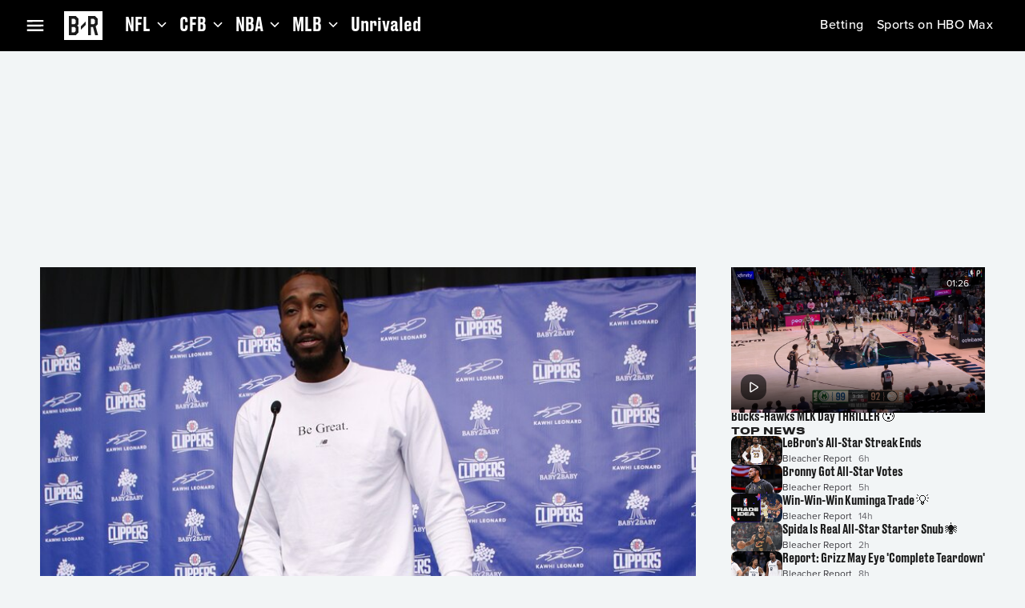

--- FILE ---
content_type: application/javascript; charset=UTF-8
request_url: https://bleacherreport.com/_next/static/chunks/6613-44f42f16966515b0.js
body_size: 106931
content:
(self.webpackChunk_N_E=self.webpackChunk_N_E||[]).push([[6613],{21171:function(e,t,n){var r={"./bleacher-report/language-packs/en-US/compiled-messages.js":[16678,6678],"./dplus/language-packs/en-US/compiled-messages.js":[97534,7534],"./hbomax/language-packs/en-US/compiled-messages.js":[50890,890],"./language-packs/en-US/compiled-messages.js":[22195,2195],"./tntsports/language-packs/en-US/compiled-messages.js":[91452,1452]};function i(e){if(!n.o(r,e))return Promise.resolve().then(function(){var t=Error("Cannot find module '"+e+"'");throw t.code="MODULE_NOT_FOUND",t});var t=r[e],i=t[0];return n.e(t[1]).then(function(){return n.t(i,23)})}i.keys=function(){return Object.keys(r)},i.id=21171,e.exports=i},18810:function(e,t,n){var r={"./bleacher-report/language-packs/en-US/translated-messages.json":[50920,920],"./dplus/language-packs/en-US/translated-messages.json":[15164,5164],"./hbomax/language-packs/en-US/translated-messages.json":[85509,5509],"./language-packs/en-US/translated-messages.json":[35233,5233],"./tntsports/language-packs/en-US/translated-messages.json":[12002,2002]};function i(e){if(!n.o(r,e))return Promise.resolve().then(function(){var t=Error("Cannot find module '"+e+"'");throw t.code="MODULE_NOT_FOUND",t});var t=r[e],i=t[0];return n.e(t[1]).then(function(){return n.t(i,19)})}i.keys=function(){return Object.keys(r)},i.id=18810,e.exports=i},95283:function(e,t,n){var r={"./az-Latn-AZ/index":[89553,7570,6180],"./bg-BG/index":[46688,7570,9308],"./bn-BD/index":[52505,7570,9841],"./ca-AD/index":[52492,7570,3411],"./cs-CZ/index":[9774,7570,3640],"./da-DK/index":[56484,7570,2404],"./da-GL/index":[68606,7570,9112],"./de-AT/index":[22468,7570,3347],"./de-BE/index":[28719,7570,1386],"./de-CH/index":[42488,7570,1757],"./de-DE/index":[19154,7570,1767],"./de-IT/index":[32137,7570,1883],"./de-LI/index":[20360,7570,3994],"./de-LU/index":[49650,7570,7282],"./el-CY/index":[75277,7570,9106],"./el-GR/index":[92003,7570,5202],"./en-AG/index":[8054,7570,9193],"./en-AI/index":[54460,7570,9043],"./en-AS/index":[87322,7570,5201],"./en-AT/index":[69305,7570,2399],"./en-AU/index":[16243,7570,7207],"./en-BB/index":[99903,7570,1233],"./en-BE/index":[94620,7570,5454],"./en-BM/index":[92850,7570,3787],"./en-BS/index":[42687,7570,7302],"./en-BZ/index":[11162,7570,65],"./en-CA/index":[73161,7570,7296],"./en-CH/index":[54146,7570,6481],"./en-CY/index":[36353,7570,4475],"./en-DE/index":[76491,7570,1376],"./en-DK/index":[17882,7570,4965],"./en-DM/index":[75367,7570,865],"./en-FI/index":[45045,7570,834],"./en-FK/index":[93853,7570,4007],"./en-GB/index":[83832,7570,3445],"./en-GD/index":[58409,7570,4124],"./en-GI/index":[31961,7570,9066],"./en-GU/index":[61701,7570,3942],"./en-GY/index":[12195,7570,9011],"./en-HK/index":[10919,7570,5960],"./en-IE/index":[96853,7570,283],"./en-IL/index":[60785,7570,7286],"./en-IO/index":[3390,7570,4266],"./en-JM/index":[25542,7570,6997],"./en-KN/index":[72470,7570,6891],"./en-KY/index":[35716,7570,1442],"./en-LC/index":[65563,7570,2852],"./en-MO/index":[42997,7570,9070],"./en-MP/index":[62530,7570,1498],"./en-MS/index":[36539,7570,5190],"./en-MT/index":[38709,7570,5235],"./en-MY/index":[24815,7570,461],"./en-NL/index":[69658,7570,7312],"./en-NZ/index":[99585,7570,6583],"./en-PG/index":[60422,7570,8746],"./en-PH/index":[96395,7570,9395],"./en-PK/index":[87640,7570,5157],"./en-PN/index":[62143,7570,3229],"./en-PR/index":[46222,7570,9633],"./en-PW/index":[50715,7570,9561],"./en-SB/index":[920,7570,1466],"./en-SE/index":[53165,7570,5203],"./en-SG/index":[35946,7570,2880],"./en-SH/index":[29366,7570,8548],"./en-SI/index":[99378,7570,7680],"./en-TC/index":[7281,7570,1459],"./en-TT/index":[32107,7570,2644],"./en-UM/index":[6728,7570,6396],"./en-US/index":[63161,7570,2206],"./en-VC/index":[85346,7570,9118],"./en-VG/index":[79308,7570,1421],"./en-VI/index":[31175,7570,7832],"./es-419/index":[8392,7570,7314],"./es-AR/index":[19494,7570,8417],"./es-BO/index":[9523,7570,6541],"./es-BR/index":[36660,7570,5797],"./es-BZ/index":[52049,7570,6255],"./es-CL/index":[700,7570,716],"./es-CO/index":[29131,7570,335],"./es-CR/index":[56336,7570,3638],"./es-DO/index":[71106,7570,9564],"./es-EA/index":[76235,7570,7e3],"./es-EC/index":[59831,7570,9198],"./es-ES/index":[83556,7570,2007],"./es-GT/index":[16499,7570,417],"./es-HN/index":[58035,7570,3152],"./es-IC/index":[86003,7570,9200],"./es-MX/index":[74387,7570,7813],"./es-NI/index":[4765,7570,9147],"./es-PA/index":[37981,7570,5472],"./es-PE/index":[30836,7570,6411],"./es-PH/index":[28769,7570,2839],"./es-PR/index":[66299,7570,326],"./es-PY/index":[48931,7570,8664],"./es-SV/index":[24935,7570,1743],"./es-US/index":[88195,7570,3041],"./es-UY/index":[96271,7570,2],"./es-VE/index":[62558,7570,5631],"./et-EE/index":[19723,7570,3606],"./fi-FI/index":[86840,7570,9101],"./fil-PH/index":[50215,7570,1812],"./fo-FO/index":[48291,7570,4703],"./fr-BE/index":[92900,7570,1294],"./fr-BL/index":[85048,7570,7037],"./fr-CA/index":[91357,7570,3992],"./fr-CH/index":[8601,7570,9093],"./fr-FR/index":[14819,7570,3142],"./fr-GF/index":[21476,7570,4378],"./fr-GP/index":[65302,7570,6226],"./fr-HT/index":[54112,7570,6646],"./fr-LU/index":[73724,7570,6455],"./fr-MC/index":[39344,7570,8231],"./fr-MF/index":[46821,7570,8657],"./fr-MQ/index":[52255,7570,1163],"./fr-NC/index":[44e3,7570,6777],"./fr-PF/index":[71768,7570,6625],"./fr-PM/index":[45164,7570,4895],"./fr-RE/index":[28967,7570,7657],"./fr-WF/index":[96093,7570,6748],"./fr-YT/index":[93848,7570,217],"./he-IL/index":[70211,7570,2223],"./hr-BA/index":[65245,7570,7498],"./hr-HR/index":[38112,7570,5649],"./hu-HU/index":[60684,7570,4918],"./hy-AM/index":[39760,7570,2377],"./id-ID/index":[5798,7570,3203],"./is-IS/index":[12346,7570,6013],"./it-CH/index":[38131,7570,8634],"./it-IT/index":[86309,7570,81],"./ka-GE/index":[74838,7570,1477],"./km-KH/index":[19177,7570,1120],"./lo-LA/index":[72815,7570,5661],"./lt-LT/index":[89600,7570,752],"./lv-LV/index":[52580,7570,8989],"./mk-MK/index":[39937,7570,4006],"./mn-MN/index":[39709,7570,9014],"./ms-BN/index":[18937,7570,623],"./ms-MY/index":[17056,7570,4594],"./ms-SG/index":[1112,7570,369],"./mt-MT/index":[96134,7570,1687],"./my-MM/index":[18503,7570,7540],"./nb-NO/index":[55138,7570,8259],"./nb-SJ/index":[28185,7570,2818],"./ne-NP/index":[98911,7570,2629],"./nl-AW/index":[48320,7570,5817],"./nl-BE/index":[20022,7570,691],"./nl-CW/index":[9286,7570,9957],"./nl-NL/index":[69948,7570,1522],"./nl-SR/index":[55070,7570,1707],"./pl-PL/index":[70800,7570,723],"./pseudo-LOC/index":[78207,7570,3702],"./pseudo-LONG/index":[59667,7570,9036],"./pt-BR/index":[74395,7570,8151],"./pt-CH/index":[19158,7570,3629],"./pt-LU/index":[46630,7570,6061],"./pt-MO/index":[63874,7570,3755],"./pt-PT/index":[5186,7570,3793],"./pt-TL/index":[6835,7570,2188],"./ro-MD/index":[50722,7570,9868],"./ro-RO/index":[9970,7570,5725],"./ru-KG/index":[91729,7570,4367],"./ru-KZ/index":[61325,7570,9495],"./ru-MD/index":[48055,7570,1397],"./ru-RU/index":[97253,7570,4257],"./ru-UA/index":[61353,7570,657],"./si-LK/index":[99289,7570,2906],"./sk-SK/index":[98847,7570,478],"./sl-SI/index":[7821,7570,4143],"./sq-AL/index":[37339,7570,7417],"./sq-MK/index":[67993,7570,9575],"./sq-XK/index":[26505,7570,136],"./sr-Latn-BA/index":[22772,7570,9342],"./sr-Latn-ME/index":[97769,7570,7941],"./sr-Latn-RS/index":[57603,7570,51],"./sr-Latn-XK/index":[37517,7570,7651],"./sv-AX/index":[40255,7570,2923],"./sv-FI/index":[64683,7570,6585],"./sv-SE/index":[61149,7570,3279],"./th-TH/index":[15612,7570,5092],"./tr-CY/index":[59765,7570,7064],"./tr-TR/index":[27585,7570,365],"./uk-UA/index":[6063,7570,1401],"./uz-Latn-UZ/index":[20148,7570,861],"./zh-Hans-HK/index":[64874,7570,1329],"./zh-Hans-MO/index":[11098,7570,805],"./zh-Hans-SG/index":[67812,7570,4307],"./zh-Hant-HK/index":[49310,7570,354],"./zh-Hant-MO/index":[92028,7570,5353],"./zh-Hant-TW/index":[72188,7570,9903]};function i(e){if(!n.o(r,e))return Promise.resolve().then(function(){var t=Error("Cannot find module '"+e+"'");throw t.code="MODULE_NOT_FOUND",t});var t=r[e],i=t[0];return Promise.all(t.slice(1).map(n.e)).then(function(){return n.t(i,23)})}i.keys=function(){return Object.keys(r)},i.id=95283,e.exports=i},93626:function(){},31012:function(e,t,n){"use strict";n.d(t,{GlobalProviders:function(){return A},ah:function(){return U},uj:function(){return k},Cg:function(){return O},Dj:function(){return _},UE:function(){return G},_P:function(){return R},Og:function(){return P},tV:function(){return L},ve:function(){return F},E_:function(){return M},En:function(){return w},MS:function(){return D},LC:function(){return x},FS:function(){return C},HA:function(){return N}});var r=n(90991),i=n(72163),a=n(69348),o=n(70059),s=n(44551),l=n(35356);let c=()=>{let[e]=O();return()=>({isAuthorized:!!e&&!!Object.keys(e).length,roles:e?Object.keys(e).reduce((t,n)=>(e[n]&&t.push(n),t),[]):[]})};var d=n(53157),u=n(96511),p=n(83208);let h=e=>{let{script:t,...n}=e;globalThis.window&&(window.global=globalThis);let a=(0,d.usePathname)(),[o,s]=(0,i.useState)(a);return(0,i.useEffect)(()=>{window.outbrainCallback=n.onOutbrainReady,window.twitterCallback=n.onXReady},[n]),(0,i.useEffect)(()=>{if(null!==o&&o!==a){var e,t,n,r,i,l;"undefined"!=typeof twttr&&(u.kg.debug({service:p.AppServices.TagManager,message:"Tag 3.13 triggered"}),null===(t=window)||void 0===t||null===(e=t.twitterCallback)||void 0===e||e.call(t)),"undefined"!=typeof OBR&&(u.kg.debug({service:p.AppServices.TagManager,message:"Tag 3.21 triggered"}),null===(r=window)||void 0===r||null===(n=r.outbrainCallback)||void 0===n||n.call(r)),"undefined"!=typeof COMSCORE&&(u.kg.debug({service:p.AppServices.TagManager,message:"Tag 3.05 triggered"}),null===(l=globalThis)||void 0===l||null===(i=l.comScoreRequest)||void 0===i||i.call(l))}s(a)},[a]),(0,r.jsx)(r.Fragment,{children:t})},g=()=>{var e;let t=e=>e?"white":"black",n=e=>"\n      .ob-rec-text {\n        color: ".concat(t(e)," !important;\n      }\n      .ob-rec-description {\n        color: ").concat(t(e)," !important;\n      }\n    ");new MutationObserver(e=>{e.forEach(e=>{e.addedNodes.forEach(e=>{if(e instanceof HTMLElement&&e.shadowRoot){let t=document.createElement("style"),r=window.matchMedia("(prefers-color-scheme: dark)");t.textContent=n(r.matches),window.matchMedia("(prefers-color-scheme: dark)").addEventListener("change",e=>{t.textContent=n(e.matches)}),e.shadowRoot.appendChild(t)}})})}).observe(null!==(e=document.querySelector(".outbrain-container"))&&void 0!==e?e:document.body,{childList:!0,subtree:!0})},m=e=>{let{script:t}=e,[,n]=k();return(0,r.jsx)(h,{script:t,onXReady:function(){var e,t;null===(t=globalThis)||void 0===t||null===(e=t.twttr)||void 0===e||e.ready(()=>{n(!0)})},onOutbrainReady:g})};var v=n(95966);let f=["background-color: #9c27b0","padding: 5px","margin: 12px","color: white","font-size: 12px"],E=e=>{(0,i.useEffect)(()=>{console.log("%c Bleacher Report v".concat(e,"  "),f.join(";"))},[])};var y=n(38780);let S=e=>[(0,y.l)(e),e],T=n(69030),b=i.createContext({}),A=e=>{let{children:t,envVars:n,countryCode:l,regionCode:c,tagManagerScript:d,experience:p,requestContextExperience:h,uclScript:g,appRemoteConfiguration:m,pinnableVideo:f,pinVideo:y,disablePinnedVideo:S,requestId:A,googlebot:P}=e,C=new Headers({"user-agent":"undefined"==typeof navigator?"":navigator.userAgent}),_=(0,s.userAgent)({headers:C}),{set:w}=(0,o.Z)(v.dR.EnvVariables,{defaultValue:n}),R=(0,i.useRef)(void 0),k=(0,i.useMemo)(()=>({userAgentVar:(0,a.QS)(_),countryVar:(0,a.QS)(l),regionVar:(0,a.QS)(c),experienceVar:(0,a.QS)(p),areXWidgetsReadyVar:(0,a.QS)(!1),consentVar:(0,a.QS)(void 0),videoVar:(0,a.QS)(void 0),inMemoryStorageVar:(0,a.QS)(new Map),requestContextExperienceVar:(0,a.QS)(h),uclScriptVar:(0,a.QS)(g),referrerPageRef:R,appRemoteConfigurationVar:(0,a.QS)(m),pinnableVideo:(0,a.QS)(f),pinVideo:(0,a.QS)(y),disablePinnedVideo:(0,a.QS)(S),requestId:(0,a.QS)(A),googlebot:(0,a.QS)(P)}),[]);return E(null==T?void 0:T.appVersion),(0,i.useEffect)(()=>{w(n)},[n]),(0,i.useEffect)(()=>{(null==n?void 0:n.LOG_LEVEL)&&u.kg.setLevel(n.LOG_LEVEL)},[null==n?void 0:n.LOG_LEVEL]),(0,r.jsxs)(b.Provider,{value:k,children:[(0,r.jsx)(I,{script:d}),t]})},I=e=>{let{script:t}=e,n=c();return(0,r.jsx)(l._,{authorizer:n,children:(0,r.jsx)(m,{script:t})})},P=()=>(0,i.useContext)(b),C=()=>{let{userAgentVar:e}=P();return S(e)},_=()=>{let{countryVar:e}=P();return S(e)},w=()=>{let{regionVar:e}=P();return S(e)},R=()=>{let{experienceVar:e}=P();return S(e)},k=()=>{let{areXWidgetsReadyVar:e}=P();return S(e)},O=()=>{let{consentVar:e}=P();return S(e)},N=()=>{let{videoVar:e}=P();return S(e)},L=()=>{let{inMemoryStorageVar:e}=P();return S(e)},D=()=>{let{requestContextExperienceVar:e}=P();return S(e)},x=()=>{let{uclScriptVar:e}=P();return S(e)},U=()=>{let{appRemoteConfigurationVar:e}=P();return S(e)},M=()=>{let{pinnableVideo:e}=P();return S(e)},F=()=>{let{pinVideo:e}=P();return S(e)},G=()=>{let{disablePinnedVideo:e}=P();return S(e)}},54718:function(e,t,n){"use strict";n.d(t,{AR:function(){return tm},D2:function(){return e1},DA:function(){return tB},Ez:function(){return tN},GZ:function(){return tI},Ii:function(){return tK},Io:function(){return tx},M_:function(){return n6},TR:function(){return tP},V3:function(){return tO},Vr:function(){return tM},Xx:function(){return nZ},dp:function(){return e7},fk:function(){return n8},ri:function(){return eH},xu:function(){return eV},yR:function(){return ty},z1:function(){return n9}});var r,i,a,o,s,l,c,d,u,p,h,g,m,v,f,E,y,S,T,b,A,I,P,C,_,w,R,k,O,N,L,D,x,U,M,F,G,B,V,W,H,K,q,z,j,$,Y,X,Q,Z,J,ee,et,en,er,ei,ea,eo,es,el,ec,ed,eu,ep,eh,eg,em,ev,ef,eE,ey,eS,eT,eb,eA,eI,eP,eC,e_,ew,eR,ek,eO,eN,eL,eD,ex,eU,eM,eF,eG,eB,eV,eW,eH,eK,eq,ez,ej,e$,eY,eX,eQ,eZ,eJ,e0,e1,e7,e5,e2,e3,e8,e6,e9,e4,te,tt,tn,tr,ti,ta,to,ts,tl,tc,td,tu,tp,th,tg,tm,tv,tf,tE,ty,tS,tT,tb,tA,tI,tP,tC,t_,tw,tR,tk,tO,tN,tL,tD,tx,tU,tM,tF,tG,tB,tV,tW,tH,tK,tq,tz=n(18366),tj=n(31235);function t$(){let e=(0,tz._)(["\n    fragment TagRegistry on AdsDeployedState {\n  hasInViewRefresh\n  hasRealTimeAdInsertion\n  inViewRefreshCount\n  inViewRefreshInterval\n  isSingleton\n  name\n  targetings {\n    key\n    value\n  }\n  slots {\n    adUnitPath\n    name\n    adSizes {\n      height\n      width\n    }\n    targetings {\n      key\n      value\n    }\n    hasInViewRefresh\n    isResponsive\n    isFluid\n    inViewRefreshCount\n    inViewRefreshInterval\n    viewports {\n      height\n      sizes\n      width\n    }\n  }\n}\n    "]);return t$=function(){return e},e}function tY(){let e=(0,tz._)(["\n    fragment ChannelAdsConfig on AdsChannelConfiguration {\n  adUnitPath\n  configuration {\n    jsonBlob\n  }\n  adFuelConfiguration @client\n  registry {\n    ...TagRegistry\n  }\n  groupings {\n    id\n    adUnitPath\n    registry {\n      ...TagRegistry\n    }\n  }\n  channelAds @client {\n    adUnitPath\n    adFuelConfiguration\n    registry {\n      ...TagRegistry\n    }\n    adSchema\n  }\n}\n    ",""]);return tY=function(){return e},e}function tX(){let e=(0,tz._)(["\n    fragment ArticleTagItem on TagV2 {\n  uuid\n  slug\n  _id\n  displayName\n  shortName\n  type\n  logo {\n    alt\n    url\n  }\n}\n    "]);return tX=function(){return e},e}function tQ(){let e=(0,tz._)(["\n    fragment ArticleTag on TagV2 {\n  ...ArticleTagItem\n  root {\n    ...ArticleTagItem\n  }\n  parent {\n    ...ArticleTagItem\n    parent {\n      ...ArticleTagItem\n      parent {\n        ...ArticleTagItem\n      }\n    }\n  }\n}\n    ",""]);return tQ=function(){return e},e}function tZ(){let e=(0,tz._)(["\n    fragment Media on ElementContent {\n  html\n  url\n  wordCount\n  image {\n    alt\n    url\n    caption\n    accreditation\n    width\n    height\n    aspectRatio @client\n  }\n  media {\n    _id\n    title\n    createdAt\n    durationSeconds\n    videoType\n    eventId\n    deliverableImage {\n      url\n      alt\n    }\n    offering {\n      editId\n      id\n    }\n    contentMetadata @client {\n      id\n      initialStreamMode\n      title\n      durationSeconds\n      headline\n      thumbnail\n      caption\n      subtitle\n      heroImageUrl\n      videoType\n    }\n  }\n}\n    "]);return tZ=function(){return e},e}function tJ(){let e=(0,tz._)(["\n    fragment adsConfigFields on AdsConfiguration {\n  adUnitPath\n  registry {\n    ...TagRegistry\n  }\n  configuration {\n    jsonBlob\n  }\n  adFuelConfiguration @client\n  adSchema @client\n}\n    ",""]);return tJ=function(){return e},e}function t0(){let e=(0,tz._)(["\n    fragment ArticleBody on Article {\n  displayId\n  uuid\n  title\n  createdAt\n  updatedAt\n  isEvergreen\n  publishedDateTime\n  publishedDate @client\n  trendingRank\n  buzz @client\n  tags {\n    displayName\n  }\n  slug\n  author {\n    name\n    title\n  }\n  image {\n    url\n  }\n  description\n  primaryTag {\n    ...ArticleTag\n    league @client\n    navId @client\n  }\n  breadcrumbs @client {\n    ...ArticleTagItem\n  }\n  title @client\n  alternateDescription @client\n  featuredMedia @client {\n    contentType\n    content {\n      ...Media\n    }\n  }\n  slides {\n    id\n    title\n    featuredMedia {\n      contentType\n      content {\n        ...Media\n      }\n    }\n    elements {\n      order\n      contentType\n      content {\n        ...Media\n      }\n    }\n  }\n  adsConfig {\n    ...adsConfigFields\n  }\n}\n    ","\n","\n","\n",""]);return t0=function(){return e},e}function t1(){let e=(0,tz._)(["\n    fragment CommunityTagItem on TagV2 {\n  displayName\n  type\n  slug\n  logo {\n    alt\n    url\n  }\n}\n    "]);return t1=function(){return e},e}function t7(){let e=(0,tz._)(["\n    fragment GroupingHeaderFragment on GroupingHeader {\n  id\n  title\n  isDefault\n  visible\n  image {\n    url\n  }\n}\n    "]);return t7=function(){return e},e}function t5(){let e=(0,tz._)(["\n    fragment StandaloneContent on StandaloneContentModule {\n  id\n  contentID\n  thumbnail\n  title\n  description\n  type\n  thumbnailAccreditation\n  thumbnailCopyright\n  href @client\n  source @client\n  timestamp @client\n  isValid @client\n  publishedDate @client\n  analyticsTitle @client\n  tag @client {\n    logo {\n      alt\n      url\n    }\n    colorPrimary\n  }\n  copyright @client\n}\n    "]);return t5=function(){return e},e}function t2(){let e=(0,tz._)(["\n    fragment ArticleCard on Article {\n  uuid\n  cmsId\n  slug\n  createdAt\n  isEvergreen\n  publishedDateTime\n  publishedDate @client\n  analyticsContentId @client\n}\n    "]);return t2=function(){return e},e}function t3(){let e=(0,tz._)(["\n    fragment VideoCard on VideoV2 {\n  _id\n  analyticsContentId @client\n  title\n  createdDateTime\n  durationSeconds\n  videoType\n  playable\n  eventId\n  height\n  width\n  videoState\n  mode @client\n  deliverableImage {\n    url\n    alt\n    height\n    width\n  }\n  offering {\n    editId\n    id\n  }\n  contentMetadata @client {\n    id\n    initialStreamMode\n    title\n    durationSeconds\n    headline\n    thumbnail\n    caption\n    subtitle\n    heroImageUrl\n    videoType\n  }\n}\n    "]);return t3=function(){return e},e}function t8(){let e=(0,tz._)(["\n    fragment BrandedTweet on Tweet {\n  url @client\n  id\n  author {\n    name\n    profileImageUrl\n    verified\n    username\n  }\n  data {\n    createdAt\n    text\n    entities {\n      urls {\n        url\n      }\n    }\n  }\n  media {\n    previewImageUrl\n    type\n    url\n  }\n  analyticsContentId @client\n}\n    "]);return t8=function(){return e},e}function t6(){let e=(0,tz._)(["\n    fragment StatsGamecastData on StatsGamecast {\n  gamecastSlug: slug\n  jsonResponse\n  stats @client\n}\n    "]);return t6=function(){return e},e}function t9(){let e=(0,tz._)(["\n    fragment Feed on ChannelComponent {\n  uuid\n  headline\n  subheadline\n  semanticID\n  semanticType\n  contents(limit: $contentsLimit) @skip(if: $isPaginated) {\n    id\n    ... on StandaloneContentModule {\n      ...StandaloneContent\n      content {\n        ... on Article {\n          ...ArticleCard\n        }\n        ... on ExternalArticle {\n          id\n          externalUrl: url\n          created\n          source\n          analyticsContentId @client\n        }\n        ... on VideoV2 {\n          ...VideoCard\n        }\n        ... on Tweet {\n          ...BrandedTweet\n          referencedTweet {\n            ...BrandedTweet\n          }\n        }\n        ... on StatsGamecast {\n          ...StatsGamecastData\n        }\n      }\n    }\n    ... on PackageContentModule {\n      id\n      title\n      packageType\n      contentType @client\n      isValid @client\n      contents {\n        ... on StandaloneContentModule {\n          ...StandaloneContent\n          content {\n            ... on Article {\n              ...ArticleCard\n            }\n            ... on ExternalArticle {\n              id\n              externalUrl: url\n              created\n              source\n              analyticsContentId @client\n            }\n            ... on VideoV2 {\n              ...VideoCard\n            }\n            ... on Tweet {\n              ...BrandedTweet\n              referencedTweet {\n                ...BrandedTweet\n              }\n            }\n            ... on StatsGamecast {\n              ...StatsGamecastData\n            }\n          }\n        }\n      }\n    }\n  }\n  contentsConnection(paginationControl: $paginationControl) @include(if: $isPaginated) {\n    totalCount\n    edges {\n      cursor\n      node {\n        id\n        ... on StandaloneContentModule {\n          ...StandaloneContent\n          content {\n            ... on Article {\n              ...ArticleCard\n            }\n            ... on ExternalArticle {\n              id\n              externalUrl: url\n              created\n              source\n              analyticsContentId @client\n            }\n            ... on VideoV2 {\n              ...VideoCard\n            }\n            ... on Tweet {\n              id\n              analyticsContentId @client\n            }\n            ... on StatsGamecast {\n              ...StatsGamecastData\n            }\n          }\n        }\n        ... on PackageContentModule {\n          id\n          title\n          packageType\n          contentType @client\n          isValid @client\n          contents {\n            ... on StandaloneContentModule {\n              ...StandaloneContent\n              content {\n                ... on Article {\n                  ...ArticleCard\n                }\n                ... on ExternalArticle {\n                  id\n                  externalUrl: url\n                  created\n                  source\n                  analyticsContentId @client\n                }\n                ... on VideoV2 {\n                  ...VideoCard\n                }\n                ... on Tweet {\n                  ...BrandedTweet\n                  referencedTweet {\n                    ...BrandedTweet\n                  }\n                }\n                ... on StatsGamecast {\n                  ...StatsGamecastData\n                }\n              }\n            }\n          }\n        }\n      }\n    }\n    pageInfo {\n      hasNextPage\n      hasPreviousPage\n      startCursor\n      endCursor\n    }\n  }\n  contentModules @client @include(if: $isPaginated) {\n    ... on StandaloneContentModule {\n      ...StandaloneContent\n      content {\n        ... on Article {\n          ...ArticleCard\n        }\n        ... on ExternalArticle {\n          id\n          externalUrl: url\n          created\n          source\n          analyticsContentId @client\n        }\n        ... on VideoV2 {\n          ...VideoCard\n        }\n        ... on Tweet {\n          ...BrandedTweet\n          referencedTweet {\n            ...BrandedTweet\n          }\n        }\n        ... on StatsGamecast {\n          ...StatsGamecastData\n        }\n      }\n    }\n    ... on PackageContentModule {\n      id\n      title\n      packageType\n      contentType @client\n      isValid @client\n      contents {\n        ... on StandaloneContentModule {\n          ...StandaloneContent\n          content {\n            ... on Article {\n              ...ArticleCard\n            }\n            ... on ExternalArticle {\n              id\n              externalUrl: url\n              created\n              source\n              analyticsContentId @client\n            }\n            ... on VideoV2 {\n              ...VideoCard\n            }\n            ... on Tweet {\n              ...BrandedTweet\n              referencedTweet {\n                ...BrandedTweet\n              }\n            }\n            ... on StatsGamecast {\n              ...StatsGamecastData\n            }\n          }\n        }\n      }\n    }\n  }\n  pageInfo @client @include(if: $isPaginated) {\n    hasNextPage\n    hasPreviousPage\n    startCursor\n    endCursor\n  }\n}\n    ","\n","\n","\n","\n",""]);return t9=function(){return e},e}function t4(){let e=(0,tz._)(["\n    fragment StatsGamecastFragment on StatsGamecast {\n  jsonResponse\n}\n    "]);return t4=function(){return e},e}function ne(){let e=(0,tz._)(["\n    fragment StandingsFragment on StatsStanding {\n  name\n  standingGroupings {\n    title\n    entries {\n      title\n      separator {\n        color\n        index\n      }\n      headers {\n        title\n      }\n      teams {\n        color\n        number\n        logo\n        name\n        tag {\n          permalink\n        }\n        values {\n          value\n        }\n      }\n      keys {\n        value\n        color\n      }\n    }\n  }\n}\n    "]);return ne=function(){return e},e}function nt(){let e=(0,tz._)(["\n    fragment BettingFragment on StatsBetting {\n  id\n  jsonResponse\n}\n    "]);return nt=function(){return e},e}function nn(){let e=(0,tz._)(["\n    fragment GamecastFeed on ChannelComponent {\n  uuid\n  headline\n  subheadline\n  semanticID\n  semanticType\n  statsGamecast {\n    ...StatsGamecastFragment\n  }\n  statsStandings(filter: $filter) {\n    ...StandingsFragment\n  }\n  contents {\n    id\n    ... on StandaloneContentModule {\n      ...StandaloneContent\n      content {\n        ... on Article {\n          ...ArticleCard\n        }\n        ... on ExternalArticle {\n          id\n          externalUrl: url\n          created\n          source\n          analyticsContentId @client\n        }\n        ... on VideoV2 {\n          ...VideoCard\n        }\n        ... on Tweet {\n          ...BrandedTweet\n          referencedTweet {\n            ...BrandedTweet\n          }\n        }\n        ...BettingFragment\n        ...StatsGamecastFragment\n      }\n    }\n    ... on PackageContentModule {\n      id\n      title\n      packageType\n      contentType @client\n      isValid @client\n      contents {\n        ... on StandaloneContentModule {\n          ...StandaloneContent\n          content {\n            ... on Article {\n              ...ArticleCard\n            }\n            ... on ExternalArticle {\n              id\n              externalUrl: url\n              created\n              source\n              analyticsContentId @client\n            }\n            ... on VideoV2 {\n              ...VideoCard\n            }\n            ... on Tweet {\n              ...BrandedTweet\n              referencedTweet {\n                ...BrandedTweet\n              }\n            }\n            ...BettingFragment\n            ...StatsGamecastFragment\n          }\n        }\n      }\n    }\n  }\n}\n    ","\n","\n","\n","\n","\n","\n",""]);return nn=function(){return e},e}function nr(){let e=(0,tz._)(["\n    fragment Slot on StandaloneContentModule {\n  ...StandaloneContent\n  content {\n    ... on Article {\n      ...ArticleCard\n      primaryTag {\n        logo {\n          alt\n          url\n        }\n        colorPrimary\n        parent {\n          logo {\n            alt\n            url\n          }\n          colorPrimary\n        }\n      }\n    }\n    ... on VideoV2 {\n      ...VideoCard\n    }\n    ... on StatsGamecast {\n      ...StatsGamecastData\n    }\n  }\n}\n    ","\n","\n","\n",""]);return nr=function(){return e},e}function ni(){let e=(0,tz._)(["\n    fragment NavigationLink on MenuLinks {\n  _id\n  url\n  text\n  weight\n  options {\n    images {\n      image {\n        url\n        alt\n      }\n    }\n  }\n}\n    "]);return ni=function(){return e},e}function na(){let e=(0,tz._)(["\n    fragment NavigationTag on TagV2 {\n  uuid\n  slug\n  displayName\n  ticketLink\n  shortName\n  type\n  isSelected @client\n  logo {\n    alt\n    url\n  }\n}\n    "]);return na=function(){return e},e}function no(){let e=(0,tz._)(["\n    fragment MenuNavigation on Menu {\n  id\n  title\n  links {\n    ...NavigationLink\n    tags {\n      ...NavigationTag\n      children {\n        ...NavigationTag\n        children {\n          ...NavigationTag\n        }\n      }\n    }\n    children {\n      ...NavigationLink\n      tags {\n        ...NavigationTag\n      }\n    }\n  }\n  navigation @client {\n    id\n    title\n    weight\n    children {\n      id\n      title\n      weight\n      children {\n        id\n        title\n        url\n        logo\n        weight\n        children {\n          id\n          title\n          url\n          logo\n          weight\n          children {\n            id\n            title\n            url\n            logo\n            weight\n            children {\n              id\n              title\n              url\n              logo\n              weight\n            }\n          }\n        }\n      }\n    }\n  }\n}\n    ","\n",""]);return no=function(){return e},e}function ns(){let e=(0,tz._)(["\n    fragment Navigation on NavigationElement {\n  name\n  queryParameters {\n    date\n    league\n  }\n}\n    "]);return ns=function(){return e},e}function nl(){let e=(0,tz._)(["\n    fragment Period on PeriodScore {\n  number\n  score\n  subscore\n  type\n}\n    "]);return nl=function(){return e},e}function nc(){let e=(0,tz._)(["\n    fragment TeamCompetitor on ScoresTeamCompetitor {\n  abbrev\n  logo\n  name\n  rank\n  slug\n  team\n}\n    "]);return nc=function(){return e},e}function nd(){let e=(0,tz._)(["\n    fragment Team on ScoresGameTeam {\n  colors\n  name\n  logo\n  score\n  record\n  odds\n  isWinner\n  hasPossession\n  rank\n  shortName\n  abbrev\n  virtual\n  periodScores {\n    ...Period\n  }\n  competitors {\n    ...TeamCompetitor\n  }\n  competitorChunks @client {\n    ...TeamCompetitor\n  }\n  periodScoresSet @client {\n    score\n    subScore\n    isWinner\n  }\n}\n    ","\n",""]);return nd=function(){return e},e}function nu(){let e=(0,tz._)(["\n    fragment ScoresFragment on Scores {\n  calendarNavigation {\n    previous {\n      ...Navigation\n    }\n    current {\n      ...Navigation\n    }\n    next {\n      ...Navigation\n    }\n  }\n  leagues {\n    id\n    name\n    current\n    children {\n      id\n      name\n      current\n      href @client\n      queryParameters {\n        date\n        league\n        context\n      }\n    }\n    queryParameters {\n      date\n      league\n      context\n    }\n  }\n  gameGroups {\n    name\n    events {\n      id\n      type\n      name\n      subName\n      gameDate\n      sport\n      site\n      status\n      gamecast\n      gamecastUrl @client\n      gamecastInformation\n      league\n      gameEndDate\n      odds\n      nameLabels {\n        text\n      }\n      descriptions {\n        text\n      }\n      progress {\n        network\n        playPeriod\n        clock\n        inningPhase\n        round\n        venue\n        playPeriodCondensed\n      }\n      participants {\n        headers {\n          value\n        }\n        entries {\n          number\n          abbrev\n          logo\n          name\n          isWinner\n          values {\n            value\n          }\n        }\n      }\n    }\n    games {\n      id\n      name\n      gameDate\n      sport\n      status\n      gamecast\n      gamecastUrl @client\n      gamecastInformation\n      league\n      gameEndDate\n      odds\n      maxPeriodScores\n      description @client\n      descriptions {\n        text\n      }\n      teamOne {\n        ...Team\n      }\n      teamTwo {\n        ...Team\n      }\n      progress {\n        network\n        playPeriod\n        clock\n        inningPhase\n        round\n        venue\n        playPeriodCondensed\n      }\n      gameState {\n        balls\n        strikes\n        outs\n        isRedZone\n        runners {\n          first\n          second\n          third\n        }\n      }\n      metadata {\n        endDate\n        location {\n          city\n          state\n          name\n          country\n        }\n        name\n        startDate\n        status\n      }\n    }\n  }\n  bettingLink {\n    id\n    success\n    ctaText\n    logo\n    logoNight\n    clickUrl\n    disclaimerText\n    disclaimerUrl\n    showLinkout\n    partner\n    betting\n    attributionText\n  }\n  calendar @client {\n    title\n    subtitle\n    href\n    date\n    current\n    key\n  }\n  dropdown @client {\n    id\n    name\n    href\n    current\n  }\n}\n    ","\n",""]);return nu=function(){return e},e}function np(){let e=(0,tz._)(["\n    fragment ScoresTag on TagV2 {\n  displayName\n  logo {\n    url\n  }\n  parents {\n    displayName\n  }\n}\n    "]);return np=function(){return e},e}function nh(){let e=(0,tz._)(["\n    query GetArticleRecommendations($displayId: Int!, $tenant: Tenant!, $publishedOnly: Boolean, $countryCode: String, $aspectRatio: AspectRatio, $topN: Int!, $primaryPrioritizedTag: String, $secondaryPrioritizedTags: [String!]!) {\n  recommendations: getArticleByDisplayId(\n    displayId: $displayId\n    tenant: $tenant\n    publishedOnly: $publishedOnly\n  ) {\n    articles: recommendedArticles {\n      article {\n        ...StandaloneContent\n        content {\n          ... on Article {\n            ...ArticleCard\n            title\n            author {\n              name\n              title\n            }\n            slides {\n              id\n              title\n              featuredMedia {\n                contentType\n                content {\n                  ...Media\n                }\n              }\n              elements {\n                order\n                contentType\n                content {\n                  ...Media\n                }\n              }\n            }\n            featuredMedia @client {\n              contentType\n              content {\n                ...Media\n              }\n            }\n          }\n        }\n      }\n    }\n    videos: recommendedVideos(countryCode: $countryCode, aspectRatio: $aspectRatio) {\n      video {\n        ...StandaloneContent\n        content {\n          ... on VideoV2 {\n            ...VideoCard\n          }\n        }\n      }\n    }\n  }\n  bottomRailRecommendations: trendingArticles(\n    topN: $topN\n    primaryPrioritizedTag: $primaryPrioritizedTag\n    secondaryPrioritizedTags: $secondaryPrioritizedTags\n  ) {\n    rank\n    contentModule {\n      ...StandaloneContent\n      content {\n        ... on Article {\n          ...ArticleCard\n          title\n          author {\n            name\n            title\n          }\n          slides {\n            id\n            title\n            featuredMedia {\n              contentType\n              content {\n                ...Media\n              }\n            }\n            elements {\n              order\n              contentType\n              content {\n                ...Media\n              }\n            }\n          }\n          featuredMedia @client {\n            contentType\n            content {\n              ...Media\n            }\n          }\n        }\n      }\n    }\n  }\n}\n    ","\n","\n","\n",""]);return nh=function(){return e},e}function ng(){let e=(0,tz._)(["\n    query GetArticleSlug($tenant: Tenant!, $displayId: Int!) {\n  article: getArticleByDisplayId(tenant: $tenant, displayId: $displayId) {\n    slug\n  }\n}\n    "]);return ng=function(){return e},e}function nm(){let e=(0,tz._)(["\n    query GetArticleStatsBetOffers($displayId: Int!, $tenant: Tenant!, $publishedOnly: Boolean, $timezone: Int) {\n  article: getArticleByDisplayId(\n    displayId: $displayId\n    tenant: $tenant\n    publishedOnly: $publishedOnly\n  ) {\n    statsBetOffers(timezone: $timezone) {\n      jsonResponse\n      parsed @client {\n        description\n        headerPlacements {\n          displayNameAlt\n          logo\n          color\n        }\n        bettingLinkLegal {\n          ctaText\n          logo\n          logoNight\n          url\n          disclaimerText\n          disclaimerUrl\n        }\n        bettingLinkNonLegal {\n          ctaText\n          logo\n          logoNight\n          url\n          disclaimerText\n          disclaimerUrl\n        }\n        bettingLegalStates\n        offers {\n          type\n          displayName\n          displayNameShort\n          displayBetType\n          displayBetSubtitle\n          bettingLegalStates\n          highestBetPercentageString\n          partner\n          bettingPlacements {\n            displayNameAlt\n            logo\n            line\n            upsellString\n            betPercentage\n            betPercentageString\n          }\n          bettingLinkLegal {\n            ctaText\n            logo\n            logoNight\n            url\n            disclaimerText\n            disclaimerUrl\n          }\n          bettingLinkNonLegal {\n            ctaText\n            logo\n            logoNight\n            url\n            disclaimerText\n            disclaimerUrl\n          }\n        }\n      }\n    }\n  }\n}\n    "]);return nm=function(){return e},e}function nv(){let e=(0,tz._)(["\n    query GetArticle($displayId: Int!, $tenant: Tenant!, $publishedOnly: Boolean) {\n  article: getArticleByDisplayId(\n    displayId: $displayId\n    tenant: $tenant\n    publishedOnly: $publishedOnly\n  ) {\n    ...ArticleBody\n  }\n}\n    ",""]);return nv=function(){return e},e}function nf(){let e=(0,tz._)(["\n    query GetTestArticle($displayId: Int!, $tenant: Tenant!, $publishedOnly: Boolean) {\n  article: getArticleByDisplayId(\n    displayId: $displayId\n    tenant: $tenant\n    publishedOnly: $publishedOnly\n  ) {\n    title\n    slug\n    displayId\n    image {\n      url\n    }\n  }\n}\n    "]);return nf=function(){return e},e}function nE(){let e=(0,tz._)(["\n    query GetChannelCommunityMetadata($slug: String!, $tenant: Tenant!, $filter: String, $isPaginated: Boolean!, $contentsLimit: Int, $paginationControl: [PaginationControl]) {\n  community: getChannelBySlug(slug: $slug, tenant: $tenant) {\n    uuid\n    type\n    gameState\n    title\n    metatags {\n      type\n      key\n      content\n    }\n    tag {\n      uuid\n      shortName\n      eyebrow\n      colorPrimary\n      ...CommunityTagItem\n      parents {\n        uuid\n        displayName\n      }\n      parent {\n        ...CommunityTagItem\n        parent {\n          ...CommunityTagItem\n          parent {\n            ...CommunityTagItem\n          }\n        }\n      }\n      league @client\n      navId @client\n      team @client\n      division @client\n    }\n    lastFeedPageInfo @client @include(if: $isPaginated) {\n      hasNextPage\n      hasPreviousPage\n      startCursor\n      endCursor\n    }\n    groupings(filter: $filter) @include(if: $isPaginated) {\n      header {\n        id\n      }\n      components {\n        ...Feed\n      }\n    }\n  }\n}\n    ","\n",""]);return nE=function(){return e},e}function ny(){let e=(0,tz._)(["\n    query GetChannelCommunityContentFeed($slug: String!, $tenant: Tenant!, $filter: String, $isPaginated: Boolean!, $contentsLimit: Int, $paginationControl: [PaginationControl]) {\n  communityContentFeed: getChannelBySlug(slug: $slug, tenant: $tenant) {\n    uuid\n    feed @client {\n      ...Feed\n    }\n    lastFeedPageInfo @client {\n      hasNextPage\n      hasPreviousPage\n      startCursor\n      endCursor\n    }\n    groupings(filter: $filter) {\n      header {\n        id\n      }\n      components {\n        ...Feed\n      }\n    }\n  }\n}\n    ",""]);return ny=function(){return e},e}function nS(){let e=(0,tz._)(["\n    query GetChannelCommunityTag($slug: String!, $tenant: Tenant!) {\n  community: getChannelBySlug(slug: $slug, tenant: $tenant) {\n    uuid\n    title\n    metatags {\n      type\n      key\n      content\n    }\n    tag {\n      uuid\n      shortName\n      eyebrow\n      colorPrimary\n      ...CommunityTagItem\n      parent {\n        ...CommunityTagItem\n        parent {\n          ...CommunityTagItem\n          parent {\n            ...CommunityTagItem\n          }\n        }\n      }\n      league @client\n      navId @client\n    }\n  }\n}\n    ",""]);return nS=function(){return e},e}function nT(){let e=(0,tz._)(["\n    query GetChannelCommunity($slug: String!, $tenant: Tenant!, $filter: String, $isPaginated: Boolean!, $contentsLimit: Int, $paginationControl: [PaginationControl]) {\n  community: getChannelBySlug(slug: $slug, tenant: $tenant) {\n    uuid\n    type\n    gameState\n    metatags {\n      type\n      key\n      content\n    }\n    tag {\n      uuid\n      shortName\n      eyebrow\n      colorPrimary\n      ...CommunityTagItem\n      parents {\n        uuid\n        displayName\n      }\n      root {\n        uuid\n        displayName\n      }\n      parent {\n        ...CommunityTagItem\n        parent {\n          ...CommunityTagItem\n          parent {\n            ...CommunityTagItem\n          }\n        }\n      }\n      league @client\n      navId @client\n      team @client\n      division @client\n    }\n    groupings(filter: $filter) {\n      header {\n        ...GroupingHeaderFragment\n      }\n      components {\n        ...Feed\n      }\n    }\n    adsConfig {\n      ...ChannelAdsConfig\n    }\n    channelTags @client\n    secondaryTags @client\n    feed @client {\n      ...Feed\n    }\n    lastFeedPageInfo @client @include(if: $isPaginated) {\n      hasNextPage\n      hasPreviousPage\n      startCursor\n      endCursor\n    }\n  }\n}\n    ","\n","\n","\n",""]);return nT=function(){return e},e}function nb(){let e=(0,tz._)(["\n    query GetCommunityTrendingContent($topN: Int!, $countryCode: String, $aspectRatio: AspectRatio, $primaryPrioritizedTag: String, $secondaryPrioritizedTags: [String!]!) {\n  trendingVideos: trendingVideos(\n    topN: $topN\n    countryCode: $countryCode\n    aspectRatio: $aspectRatio\n    primaryPrioritizedTag: $primaryPrioritizedTag\n    secondaryPrioritizedTags: $secondaryPrioritizedTags\n  ) {\n    rank\n    contentModule {\n      ...StandaloneContent\n      content {\n        ... on VideoV2 {\n          ...VideoCard\n        }\n      }\n    }\n  }\n  trendingArticles: trendingArticles(\n    topN: $topN\n    primaryPrioritizedTag: $primaryPrioritizedTag\n    secondaryPrioritizedTags: $secondaryPrioritizedTags\n  ) {\n    rank\n    contentModule {\n      ...StandaloneContent\n      content {\n        ... on Article {\n          ...ArticleCard\n          title\n          author {\n            name\n            title\n          }\n          slides {\n            id\n            title\n            featuredMedia {\n              contentType\n              content {\n                ...Media\n              }\n            }\n            elements {\n              order\n              contentType\n              content {\n                ...Media\n              }\n            }\n          }\n          featuredMedia @client {\n            contentType\n            content {\n              ...Media\n            }\n          }\n        }\n      }\n    }\n  }\n}\n    ","\n","\n","\n",""]);return nb=function(){return e},e}function nA(){let e=(0,tz._)(["\n    query GetGamecastChannel($slug: String!, $tenant: Tenant!, $filter: String, $isPolling: Boolean!) {\n  community: getChannelBySlug(slug: $slug, tenant: $tenant) {\n    currentGrouping @client\n    uuid\n    type\n    gameState\n    metatags {\n      type\n      key\n      content\n    }\n    tag {\n      uuid\n      shortName\n      eyebrow\n      colorPrimary\n      ...CommunityTagItem\n      parents {\n        uuid\n        displayName\n      }\n      root {\n        uuid\n        displayName\n      }\n      parent {\n        ...CommunityTagItem\n        parent {\n          ...CommunityTagItem\n          parent {\n            ...CommunityTagItem\n          }\n        }\n      }\n      league @client\n      navId @client\n      team @client\n      division @client\n    }\n    components {\n      ...GamecastFeed\n    }\n    groupings(filter: $filter) {\n      header {\n        ...GroupingHeaderFragment\n      }\n      components {\n        ...GamecastFeed\n      }\n    }\n    groupingList {\n      ...GroupingHeaderFragment\n    }\n    adsConfig @skip(if: $isPolling) {\n      ...ChannelAdsConfig\n    }\n    channelTags @client\n    secondaryTags @client\n    gamecastFeed @client {\n      ...GamecastFeed\n    }\n    gamecast @client\n  }\n}\n    ","\n","\n","\n",""]);return nA=function(){return e},e}function nI(){let e=(0,tz._)(["\n    query GetHomePage($uri: String!, $tenant: Tenant!, $globalNavId: String!, $externalNavId: String!, $footerNavId: String!, $limit: Int, $contentType: [ContentModuleType]) {\n  globalNav: getMenuById(tenant: $tenant, id: $globalNavId) {\n    ...MenuNavigation\n  }\n  footerNav: getMenuById(tenant: $tenant, id: $footerNavId) {\n    ...MenuNavigation\n  }\n  externalNav: getMenuById(tenant: $tenant, id: $externalNavId) {\n    id\n    title\n    links {\n      _id\n      url\n      text\n      weight\n    }\n  }\n  homepage: getPageByUri(uri: $uri, tenant: $tenant) {\n    title\n    uuid\n    modules @client {\n      title\n      type\n      uuid\n      alignment\n      ... on HomeHeroModule {\n        primary {\n          ...Slot\n        }\n        secondary {\n          ...Slot\n        }\n        headlines {\n          title\n          content {\n            ...Slot\n          }\n        }\n      }\n      ... on HomeContentModule {\n        primary {\n          ...Slot\n        }\n        secondary {\n          ...Slot\n        }\n      }\n      ... on HomeCarouselModule {\n        content {\n          ...Slot\n        }\n      }\n    }\n    components {\n      uuid\n      headline\n      format\n      orientation\n      content {\n        channelStream {\n          id\n          semanticID\n          tagUUID\n          contents(limit: $limit, contentType: $contentType) {\n            ... on StandaloneContentModule {\n              ...Slot\n            }\n          }\n        }\n      }\n    }\n    adsConfig {\n      ...adsConfigFields\n    }\n  }\n}\n    ","\n","\n",""]);return nI=function(){return e},e}function nP(){let e=(0,tz._)(["\n    query GetAllArticles($tenant: Tenant!, $limit: Int, $publishedOnly: Boolean, $searchParams: ArticleFindManyParametersInput, $skip: Int, $before: String, $after: String) {\n  allArticles: getAllArticles(\n    tenant: $tenant\n    limit: $limit\n    publishedOnly: $publishedOnly\n    searchParams: $searchParams\n    skip: $skip\n    before: $before\n    after: $after\n  ) {\n    totalFound\n    totalReturned\n    edges {\n      cursor\n      node {\n        ...ArticleBody\n      }\n    }\n    pageInfo {\n      startCursor\n      endCursor\n      hasNextPage\n      hasPreviousPage\n    }\n  }\n}\n    ",""]);return nP=function(){return e},e}function nC(){let e=(0,tz._)(["\n    query GetNavigation($tenant: Tenant!, $globalNavId: String!, $externalNavId: String!, $subNavId: String, $slug: String, $isTeam: Boolean!, $teamsSlugs: [String!]!, $footerNavId: String!) {\n  externalNav: getMenuById(tenant: $tenant, id: $externalNavId) {\n    id\n    title\n    links {\n      _id\n      url\n      text\n      weight\n    }\n  }\n  globalNav: getMenuById(tenant: $tenant, id: $globalNavId) {\n    ...MenuNavigation\n  }\n  subNav: getMenuById(tenant: $tenant, id: $subNavId) {\n    ...MenuNavigation\n  }\n  footerNav: getMenuById(tenant: $tenant, id: $footerNavId) {\n    ...MenuNavigation\n  }\n  teamTag: getTagBySlugs(tenant: $tenant, slugs: $teamsSlugs) @include(if: $isTeam) {\n    ...NavigationTag\n  }\n}\n    ","\n",""]);return nC=function(){return e},e}function n_(){let e=(0,tz._)(["\n    query GetStaticPage($tenant: Tenant!, $slug: String!) {\n  article: getArticleBySlug(tenant: $tenant, slug: $slug) {\n    ...ArticleBody\n  }\n}\n    ",""]);return n_=function(){return e},e}function nw(){let e=(0,tz._)(["\n    query GetCommunityScoresBySlug($slug: String!, $filter: String, $date: String, $locale: String, $timezone: Int!, $tenant: Tenant!, $context: String, $isPolling: Boolean!) {\n  channel: getChannelBySlug(slug: $slug, tenant: $tenant, publishedOnly: true) {\n    uuid\n    type\n    cmsId\n    title\n    headline\n    tag {\n      ...ScoresTag\n    }\n    scores @client {\n      ...ScoresFragment\n    }\n    components {\n      uuid\n      semanticID\n      semanticType\n      statsScores(\n        date: $date\n        timezone: $timezone\n        locale: $locale\n        context: $context\n      ) {\n        ...ScoresFragment\n      }\n    }\n    groupings(filter: $filter) {\n      header {\n        id\n        title\n        image {\n          url\n        }\n      }\n      components {\n        uuid\n        semanticID\n        semanticType\n        statsScores(\n          date: $date\n          timezone: $timezone\n          locale: $locale\n          context: $context\n        ) {\n          ...ScoresFragment\n        }\n      }\n    }\n    adsConfig @skip(if: $isPolling) {\n      ...ChannelAdsConfig\n    }\n    channelTags @client\n  }\n}\n    ","\n","\n",""]);return nw=function(){return e},e}function nR(){let e=(0,tz._)(["\n    query GetSitemap($tenant: Tenant!, $globalNavId: String!, $externalNavId: String!) {\n  externalNav: getMenuById(tenant: $tenant, id: $externalNavId) {\n    id\n    title\n    links {\n      _id\n      url\n      text\n      weight\n    }\n  }\n  globalNav: getMenuById(tenant: $tenant, id: $globalNavId) {\n    ...MenuNavigation\n  }\n}\n    ",""]);return nR=function(){return e},e}function nk(){let e=(0,tz._)(["\n    query FetchContentModuleById($fetchContentModuleByIdId: ID!, $countryCode: String) {\n  fetchContentModuleById(id: $fetchContentModuleByIdId) {\n    ... on PackageContentModule {\n      id\n      title\n      description\n      packageType\n      adsConfig {\n        ...adsConfigFields\n      }\n      contents {\n        ...StandaloneContent\n        adsConfig {\n          ...adsConfigFields\n        }\n        content {\n          ... on VideoV2 {\n            ...VideoCard\n            recommendedVideos(countryCode: $countryCode) {\n              __typename\n              type\n              contentID\n              score\n              video {\n                ...StandaloneContent\n                content {\n                  ... on VideoV2 {\n                    ...VideoCard\n                  }\n                }\n              }\n            }\n          }\n        }\n      }\n    }\n    ... on StandaloneContentModule {\n      ...StandaloneContent\n      adsConfig {\n        ...adsConfigFields\n      }\n      content {\n        ... on VideoV2 {\n          ...VideoCard\n          recommendedVideos(countryCode: $countryCode) {\n            __typename\n            type\n            contentID\n            score\n            video {\n              ...StandaloneContent\n              content {\n                ... on VideoV2 {\n                  ...VideoCard\n                }\n              }\n            }\n          }\n        }\n      }\n    }\n  }\n}\n    ","\n","\n",""]);return nk=function(){return e},e}(r=ew||(ew={})).Created="CREATED",r.Deleted="DELETED",r.Updated="UPDATED",(i=eR||(eR={})).Creators="creators",i.Highlights="highlights",i.News="news",i.Viral="viral",(a=ek||(ek={})).Halftime="halftime",a.Overtime="overtime",a.Postgame="postgame",a.Pregame="pregame",(o=eO||(eO={})).Automated="automated",o.Betting="betting",o.CloseGame="closeGame",o.Highlights="highlights",o.News="news",o.Sensitive="sensitive",o.TuneIn="tuneIn",o.Viral="viral",(s=eN||(eN={})).Jpg="jpg",s.Png="png",s.Video="video",(l=eL||(eL={})).Ad="AD",l.Ar="AR",l.At="AT",l.Au="AU",l.Ba="BA",l.Bb="BB",l.Be="BE",l.Bg="BG",l.Bo="BO",l.Br="BR",l.Bs="BS",l.Bz="BZ",l.Ca="CA",l.Cl="CL",l.Co="CO",l.Cr="CR",l.Cy="CY",l.Cz="CZ",l.De="DE",l.Dk="DK",l.Do="DO",l.Ec="EC",l.Ee="EE",l.Es="ES",l.Fi="FI",l.Fr="FR",l.Gb="GB",l.Gr="GR",l.Gt="GT",l.Hk="HK",l.Hn="HN",l.Hr="HR",l.Hu="HU",l.Id="ID",l.Ie="IE",l.It="IT",l.Jm="JM",l.Lt="LT",l.Lu="LU",l.Lv="LV",l.Mk="MK",l.Mx="MX",l.My="MY",l.Ni="NI",l.Nl="NL",l.No="NO",l.Nz="NZ",l.Pa="PA",l.Pe="PE",l.Ph="PH",l.Pl="PL",l.Pt="PT",l.Py="PY",l.Ro="RO",l.Rs="RS",l.Se="SE",l.Sg="SG",l.Si="SI",l.Sk="SK",l.Sv="SV",l.Th="TH",l.Tt="TT",l.Tw="TW",l.Us="US",l.Uy="UY",l.Ve="VE",(c=eD||(eD={})).Creators="creators",c.Highlights="highlights",c.News="news",c.Scores="scores",c.Viral="viral",(d=ex||(ex={})).Article="ARTICLE",d.Slideshow="SLIDESHOW",(u=eU||(eU={})).Any="Any",u.Horizontal="Horizontal",u.Vertical="Vertical",(p=eM||(eM={})).HeadToHead="head_to_head",p.NOutcomes="n_outcomes",p.ThreeWay="three_way",(h=eF||(eF={})).Private="PRIVATE",h.Public="PUBLIC",(g=eG||(eG={})).Creators="creators",g.Highlights="highlights",g.News="news",g.Viral="viral",(m=eB||(eB={})).Email="email",m.Push="push",(v=eV||(eV={})).Alerts="Alerts",v.Creator="Creator",v.Discovery="Discovery",v.Following="Following",v.FollowingAddTags="FollowingAddTags",v.GameCast="GameCast",v.Home="Home",v.Interest="Interest",v.League="League",v.Onboarding="Onboarding",v.OnboardingAddTags="OnboardingAddTags",v.PopularTeam="PopularTeam",v.Scores="Scores",v.SmallTeam="SmallTeam",v.User="User",(f=eW||(eW={})).Asc="ASC",f.Desc="DESC",(E=eH||(eH={})).Article="Article",E.ExternalArticle="ExternalArticle",E.Mixed="Mixed",E.StatsBetting="StatsBetting",E.StatsGamecast="StatsGamecast",E.Tweet="Tweet",E.UgcImagePoll="UGCImagePoll",E.UgcPost="UGCPost",E.UgcTextPoll="UGCTextPoll",E.VideoV2="VideoV2",(y=eK||(eK={})).Article="Article",y.Tweet="Tweet",y.VideoV2="VideoV2",(S=eq||(eq={})).Article="ARTICLE",S.Channel="CHANNEL",S.User="USER",S.Video="VIDEO",(T=ez||(ez={})).Bronze="Bronze",T.Gold="Gold",T.Platinum="Platinum",T.Silver="Silver",(b=ej||(ej={})).Android="ANDROID",b.Ipad="IPAD",b.Iphone="IPHONE",(A=e$||(e$={})).A2A="A2A",A.A2V="A2V",A.TrendingArticles="TrendingArticles",A.TrendingVideos="TrendingVideos",A.V2V="V2V",(I=eY||(eY={})).League="League",I.Location="Location",I.Programming="Programming",I.Suggested="Suggested",(P=eX||(eX={})).LiveGame="LiveGame",P.PostGame="PostGame",P.PreGame="PreGame",P.Standard="Standard",(C=eQ||(eQ={})).League="league",C.Series="series",C.Sport="sport",C.SportRadar="sportRadar",C.Team="team",C.Tournament="tournament",(_=eZ||(eZ={})).Date="date",_.Rating="rating",(w=eJ||(eJ={})).Manual="manual",w.Match="match",(R=e0||(e0={})).CdfhCl="CDFH_CL",R.TntspoAr="TNTSPO_AR",(k=e1||(e1={})).LiveGame="LiveGame",k.PostGame="PostGame",k.PreGame="PreGame",k.Standard="Standard",(O=e7||(e7={})).ContentCarousel="ContentCarousel",O.FiveUp="FiveUp",O.Hero="Hero",O.ThreeUp="ThreeUp",O.TrendingCarousel="TrendingCarousel",(N=e5||(e5={})).Jpg="jpg",N.Png="png",(L=e2||(e2={})).Filtered="FILTERED",L.None="NONE",L.Producer="PRODUCER",(D=e3||(e3={})).Everyone="EVERYONE",D.Members="MEMBERS",(x=e8||(e8={})).Dismissed="DISMISSED",x.Pending="PENDING",(U=e6||(e6={})).Filtered="FILTERED",U.None="NONE",(M=e9||(e9={})).Asc="ASC",M.Desc="DESC",(F=e4||(e4={})).ImagePoll="IMAGE_POLL",F.TextPoll="TEXT_POLL",(te||(te={})).CreatedAt="CREATED_AT",(G=tt||(tt={})).Future="FUTURE",G.Live="LIVE",G.Past="PAST",(B=tn||(tn={})).Active="ACTIVE",B.Expired="EXPIRED",B.NotStarted="NOT_STARTED",(V=tr||(tr={})).Alert="ALERT",V.Application="APPLICATION",V.ChatRoom="CHAT_ROOM",V.CheerMeter="CHEER_METER",V.CommentBoard="COMMENT_BOARD",V.EmojiPoll="EMOJI_POLL",V.EmojiSlider="EMOJI_SLIDER",V.ImageNumberPrediction="IMAGE_NUMBER_PREDICTION",V.ImageNumberPredictionFollowUp="IMAGE_NUMBER_PREDICTION_FOLLOW_UP",V.ImagePoll="IMAGE_POLL",V.ImagePrediction="IMAGE_PREDICTION",V.ImagePredictionFollowUp="IMAGE_PREDICTION_FOLLOW_UP",V.ImageQuiz="IMAGE_QUIZ",V.Profile="PROFILE",V.Program="PROGRAM",V.RichPost="RICH_POST",V.SocialEmbed="SOCIAL_EMBED",V.TextAsk="TEXT_ASK",V.TextPoll="TEXT_POLL",V.TextPrediction="TEXT_PREDICTION",V.TextPredictionFollowUp="TEXT_PREDICTION_FOLLOW_UP",V.TextQuiz="TEXT_QUIZ",V.TwitterSpotlight="TWITTER_SPOTLIGHT",V.VideoAlert="VIDEO_ALERT",(W=ti||(ti={})).AskReplied="ASK_REPLIED",W.PollVoted="POLL_VOTED",W.PredictionCorrect="PREDICTION_CORRECT",W.PredictionMade="PREDICTION_MADE",W.QuizAnswered="QUIZ_ANSWERED",W.QuizCorrect="QUIZ_CORRECT",(H=ta||(ta={})).Chiliz="CHILIZ",H.Ethereum="ETHEREUM",H.Hedera="HEDERA",H.Polygon="POLYGON",(K=to||(to={})).Fungible="FUNGIBLE",K.NonFungible="NON_FUNGIBLE",(q=ts||(ts={})).Claimed="CLAIMED",q.Unclaimed="UNCLAIMED",(z=tl||(tl={})).Cancelled="CANCELLED",z.Completed="COMPLETED",z.Incomplete="INCOMPLETE",(j=tc||(tc={})).Completed="COMPLETED",j.Incomplete="INCOMPLETE",($=td||(td={})).ImagePoll="IMAGE_POLL",$.ImagePrediction="IMAGE_PREDICTION",$.ImageQuiz="IMAGE_QUIZ",$.TextPoll="TEXT_POLL",$.TextPrediction="TEXT_PREDICTION",$.TextQuiz="TEXT_QUIZ",(Y=tu||(tu={})).Alert="ALERT",Y.ImagePoll="IMAGE_POLL",Y.ImagePrediction="IMAGE_PREDICTION",Y.ImagePredictionFollowUp="IMAGE_PREDICTION_FOLLOW_UP",Y.ImageQuiz="IMAGE_QUIZ",Y.RichPost="RICH_POST",Y.TextPoll="TEXT_POLL",Y.TextPrediction="TEXT_PREDICTION",Y.TextPredictionFollowUp="TEXT_PREDICTION_FOLLOW_UP",Y.TextQuiz="TEXT_QUIZ",Y.VideoAlert="VIDEO_ALERT",(X=tp||(tp={})).CreatedAt="CREATED_AT",X.PublishedAt="PUBLISHED_AT",X.Recent="RECENT",X.ScheduledAt="SCHEDULED_AT",(Q=th||(th={})).Accepted="ACCEPTED",Q.Dismissed="DISMISSED",Q.Pending="PENDING",(Z=tg||(tg={})).Inflight="INFLIGHT",Z.Pending="PENDING",Z.Published="PUBLISHED",Z.Scheduled="SCHEDULED",(J=tm||(tm={})).Landscape="Landscape",J.Portrait="Portrait",(ee=tv||(tv={})).Landscape="Landscape",ee.Portrait="Portrait",(et=tf||(tf={})).Programmed="PROGRAMMED",et.Scheduled="SCHEDULED",et.Unprogrammed="UNPROGRAMMED",(en=tE||(tE={})).Down="Down",en.NoChange="NoChange",en.Up="Up",(er=ty||(ty={})).AdHoc="AdHoc",er.CreatorShows="CreatorShows",er.FromTheFans="FromTheFans",er.Highlights="Highlights",er.HomeLandscape="HomeLandscape",er.HomePortrait="HomePortrait",er.TopHeadlines="TopHeadlines",er.TrendingBets="TrendingBets",er.TrendingVideos="TrendingVideos",er.WhatsBuzzing="WhatsBuzzing",(tS||(tS={})).TennisSet="TennisSet",(ei=tT||(tT={})).Gamecast="Gamecast",ei.Highlight="Highlight",ei.InternalArticle="InternalArticle",ei.LiveVideo="LiveVideo",ei.Video="Video",(ea=tb||(tb={})).Caesars="Caesars",ea.Consensus="Consensus",ea.DraftKings="DraftKings",ea.FanDuel="FanDuel",ea.None="None",ea.SportRadar="SportRadar",ea.Unknown="Unknown",(eo=tA||(tA={})).Title="TITLE",eo.Username="USERNAME",eo.Xauthor="XAUTHOR",eo.Xpost="XPOST",(es=tI||(tI={})).Ads="Ads",es.AffiliateWatchBanner="AffiliateWatchBanner",es.AlertActivitiesFeed="AlertActivitiesFeed",es.AlertFollowingFeed="AlertFollowingFeed",es.Chat="Chat",es.ContentChannelFeed="ContentChannelFeed",es.ContentCommunityFeed="ContentCommunityFeed",es.ContentFullGameHighlights="ContentFullGameHighlights",es.ContentHighlights="ContentHighlights",es.ContentHomeCommunityCollections="ContentHomeCommunityCollections",es.ContentHomeHeadlines="ContentHomeHeadlines",es.ContentHomeLandscape="ContentHomeLandscape",es.ContentHomePortraitCollection="ContentHomePortraitCollection",es.ContentPremiumVideo="ContentPremiumVideo",es.ContentShortGameHighlights="ContentShortGameHighlights",es.ContentSocialFeed="ContentSocialFeed",es.ContentTopHeadlines="ContentTopHeadlines",es.ContentTrendingBets="ContentTrendingBets",es.ContentTrendingVideos="ContentTrendingVideos",es.ContentWhatsBuzzing="ContentWhatsBuzzing",es.Dummy="Dummy",es.ExternalLink="ExternalLink",es.Header="Header",es.LiveAndUpcoming="LiveAndUpcoming",es.LiveNow="LiveNow",es.LiveUpcoming="LiveUpcoming",es.RecCreatorsInYourCommunities="RecCreatorsInYourCommunities",es.RecForYou="RecForYou",es.RecMostFollowedLeagues="RecMostFollowedLeagues",es.RecMostFollowedTeams="RecMostFollowedTeams",es.RecRelatedCommunities="RecRelatedCommunities",es.RecTopCreators="RecTopCreators",es.RecTopInterests="RecTopInterests",es.RecYouMightLike="RecYouMightLike",es.SearchBar="SearchBar",es.StatsBaseball="StatsBaseball",es.StatsBetting="StatsBetting",es.StatsDrawNoBet="StatsDrawNoBet",es.StatsDriveChart="StatsDriveChart",es.StatsGameInfo="StatsGameInfo",es.StatsGameStats="StatsGameStats",es.StatsGamecast="StatsGamecast",es.StatsHeadToHead="StatsHeadToHead",es.StatsHockeyGameState="StatsHockeyGameState",es.StatsInjuryReport="StatsInjuryReport",es.StatsLeagueRankings="StatsLeagueRankings",es.StatsLineScore="StatsLineScore",es.StatsLineup="StatsLineup",es.StatsLiveOdds="StatsLiveOdds",es.StatsMatchTimeline="StatsMatchTimeline",es.StatsMoneyline="StatsMoneyline",es.StatsOdds="StatsOdds",es.StatsPitchingInfo="StatsPitchingInfo",es.StatsPlayPreview="StatsPlayPreview",es.StatsPlaySummary="StatsPlaySummary",es.StatsPlayerProp="StatsPlayerProp",es.StatsPlayerStats="StatsPlayerStats",es.StatsPlayersOnIce="StatsPlayersOnIce",es.StatsPlays="StatsPlays",es.StatsPodium="StatsPodium",es.StatsPodiumEntry="StatsPodiumEntry",es.StatsPreviousMeetings="StatsPreviousMeetings",es.StatsRaceInfo="StatsRaceInfo",es.StatsSchedule="StatsSchedule",es.StatsScoreboard="StatsScoreboard",es.StatsScorecard="StatsScorecard",es.StatsScores="StatsScores",es.StatsScoresStrip="StatsScoresStrip",es.StatsScoringPlays="StatsScoringPlays",es.StatsSeasonLeaders="StatsSeasonLeaders",es.StatsSeasonPerformance="StatsSeasonPerformance",es.StatsSpread="StatsSpread",es.StatsStandings="StatsStandings",es.StatsSubstitutions="StatsSubstitutions",es.StatsTeamComparison="StatsTeamComparison",es.StatsThreeWayMoneyline="StatsThreeWayMoneyline",es.StatsTotalPoints="StatsTotalPoints",es.StatsVenue="StatsVenue",es.TagFollowing="TagFollowing",es.TagOnboarding="TagOnboarding",es.TagRecommended="TagRecommended",es.TagSearch="TagSearch",es.TrendingClips="TrendingClips",es.UgcComments="UgcComments",es.UgcFeed="UgcFeed",es.UgcFromTheFans="UgcFromTheFans",es.UgcPosts="UgcPosts",es.UserHeader="UserHeader",(el=tP||(tP={})).AdsData="AdsData",el.AlertData="AlertData",el.ContentModuleData="ContentModuleData",el.Default="Default",el.RecommendationData="RecommendationData",el.SocialData="SocialData",el.StatsData="StatsData",el.StatsPlaceholder="StatsPlaceholder",el.TagData="TagData",el.UserData="UserData",(ec=tC||(tC={})).Id="id",ec.Season="season",ec.SeriesName="series_name",ec.StartDate="start_date",(ed=t_||(t_={})).Asc="asc",ed.Desc="desc",(eu=tw||(tw={})).Ascending="Ascending",eu.Descending="Descending",(ep=tR||(tR={})).Complete="Complete",ep.InProgress="InProgress",ep.Scheduled="Scheduled",(eh=tk||(tk={})).Closed="Closed",eh.Complete="Complete",eh.InProgress="InProgress",eh.Scheduled="Scheduled",eh.Unknow="Unknow",(eg=tO||(tO={})).Formula1="Formula1",eg.GLeague="GLeague",eg.Golf="Golf",eg.Mlb="MLB",eg.Nascar="NASCAR",eg.Nba="NBA",eg.Ncaabb="NCAABB",eg.Ncaabbw="NCAABBW",eg.Ncaaf="NCAAF",eg.Nfl="NFL",eg.Nhl="NHL",eg.OlympicBasketball="OlympicBasketball",eg.Olympics="Olympics",eg.Other="Other",eg.Soccer="Soccer",eg.Tennis="Tennis",eg.Unknown="Unknown",eg.Wnba="WNBA",(em=tN||(tN={})).Baseball="Baseball",em.Basketball="Basketball",em.Football="Football",em.Golf="Golf",em.Hockey="Hockey",em.Motorsports="Motorsports",em.Other="Other",em.Soccer="Soccer",em.Tennis="Tennis",(ev=tL||(tL={})).Abandoned="Abandoned",ev.Cancelled="Cancelled",ev.Closed="Closed",ev.Complete="Complete",ev.Created="Created",ev.Delayed="Delayed",ev.FDelay="FDelay",ev.FlexSchedule="FlexSchedule",ev.Halftime="Halftime",ev.IfNecessary="IfNecessary",ev.InProgress="InProgress",ev.Interrupted="Interrupted",ev.Maintenance="Maintenance",ev.ODelay="ODelay",ev.Postponed="Postponed",ev.Reopened="Reopened",ev.Scheduled="Scheduled",ev.Suspended="Suspended",ev.TimeTbd="TimeTBD",ev.Unnecessary="Unnecessary",ev.WDelay="WDelay",(ef=tD||(tD={})).Aggregated="Aggregated",ef.Archived="Archived",ef.Blog="Blog",ef.CampaignHub="CampaignHub",ef.Chain="Chain",ef.City="City",ef.Conference="Conference",ef.Division="Division",ef.Editorial="Editorial",ef.Event="Event",ef.ExternalContributor="ExternalContributor",ef.GridHub="GridHub",ef.Grouping="Grouping",ef.LeadWriter="LeadWriter",ef.League="League",ef.Location="Location",ef.Moment="Moment",ef.National="National",ef.Person="Person",ef.Sport="Sport",ef.State="State",ef.Tag="Tag",ef.Talent="Talent",ef.Team="Team",ef.Topic="Topic",ef.Venue="Venue",ef.Video="Video",(eE=tx||(tx={})).Conference="Conference",eE.Creator="Creator",eE.Division="Division",eE.Editor="Editor",eE.Editorial="Editorial",eE.Event="Event",eE.GameCast="GameCast",eE.Interest="Interest",eE.League="League",eE.Page="Page",eE.Person="Person",eE.Player="Player",eE.Sport="Sport",eE.Team="Team",(ey=tU||(tU={})).SeriesTaxonomy="seriesTaxonomy",ey.ShowTaxonomy="showTaxonomy",(eS=tM||(tM={})).AewGame="aewGame",eS.BleacherReport="bleacherReport",eS.EstadioArgentina="estadioArgentina",eS.EstadioBrazil="estadioBrazil",eS.EstadioChile="estadioChile",eS.Ncaa="ncaa",(eT=tF||(tF={})).BleacherReport="bleacherReport",eT.EstadioArgentina="estadioArgentina",eT.EstadioChile="estadioChile",eT.HboMaxBrazil="hboMaxBrazil",eT.HboMaxMexico="hboMaxMexico",(tG||(tG={})).Usa="USA",(eb=tB||(tB={})).AnimatedGif="ANIMATED_GIF",eb.Photo="PHOTO",eb.Video="VIDEO",(eA=tV||(tV={})).Original="ORIGINAL",eA.Quoted="QUOTED",eA.RepliedTo="REPLIED_TO",eA.Retweeted="RETWEETED",(eI=tW||(tW={})).ContentTypeAdvertisement="CONTENT_TYPE_ADVERTISEMENT",eI.ContentTypeClip="CONTENT_TYPE_CLIP",eI.ContentTypeFullEventReplay="CONTENT_TYPE_FULL_EVENT_REPLAY",eI.ContentTypeLive="CONTENT_TYPE_LIVE",eI.ContentTypeQuickvod="CONTENT_TYPE_QUICKVOD",eI.ContentTypeStartOver="CONTENT_TYPE_START_OVER",eI.ContentTypeUnspecified="CONTENT_TYPE_UNSPECIFIED",eI.ContentTypeVod="CONTENT_TYPE_VOD",(eP=tH||(tH={})).Clip="CLIP",eP.FullLength="FULL_LENGTH",(eC=tK||(tK={})).Ended="ENDED",eC.Live="LIVE",eC.Upcoming="UPCOMING",eC.Vod="VOD",(e_=tq||(tq={})).VideoTypeClip="VIDEO_TYPE_CLIP",e_.VideoTypeEpisode="VIDEO_TYPE_EPISODE",e_.VideoTypeLive="VIDEO_TYPE_LIVE",e_.VideoTypeMovie="VIDEO_TYPE_MOVIE",e_.VideoTypePromo="VIDEO_TYPE_PROMO",e_.VideoTypeStandalone="VIDEO_TYPE_STANDALONE",e_.VideoTypeStandaloneEvent="VIDEO_TYPE_STANDALONE_EVENT",e_.VideoTypeTrailer="VIDEO_TYPE_TRAILER",e_.VideoTypeUnspecified="VIDEO_TYPE_UNSPECIFIED";let nO=(0,tj.Ps)(t$()),nN=(0,tj.Ps)(tY(),nO),nL=(0,tj.Ps)(tX()),nD=(0,tj.Ps)(tQ(),nL),nx=(0,tj.Ps)(tZ()),nU=(0,tj.Ps)(tJ(),nO),nM=(0,tj.Ps)(t0(),nD,nL,nx,nU),nF=(0,tj.Ps)(t1()),nG=(0,tj.Ps)(t7()),nB=(0,tj.Ps)(t5()),nV=(0,tj.Ps)(t2()),nW=(0,tj.Ps)(t3()),nH=(0,tj.Ps)(t8()),nK=(0,tj.Ps)(t6()),nq=(0,tj.Ps)(t9(),nB,nV,nW,nH,nK),nz=(0,tj.Ps)(t4()),nj=(0,tj.Ps)(ne()),n$=(0,tj.Ps)(nt()),nY=(0,tj.Ps)(nn(),nz,nj,nB,nV,nW,nH,n$),nX=(0,tj.Ps)(nr(),nB,nV,nW,nK),nQ=(0,tj.Ps)(ni()),nZ=(0,tj.Ps)(na()),nJ=(0,tj.Ps)(no(),nQ,nZ),n0=(0,tj.Ps)(ns()),n1=(0,tj.Ps)(nl()),n7=(0,tj.Ps)(nc()),n5=(0,tj.Ps)(nd(),n1,n7),n2=(0,tj.Ps)(nu(),n0,n5),n3=(0,tj.Ps)(np());(0,tj.Ps)(nh(),nB,nV,nx,nW),(0,tj.Ps)(ng());let n8=(0,tj.Ps)(nm());(0,tj.Ps)(nv(),nM),(0,tj.Ps)(nf()),(0,tj.Ps)(nE(),nF,nq),(0,tj.Ps)(ny(),nq),(0,tj.Ps)(nS(),nF),(0,tj.Ps)(nT(),nF,nG,nq,nN),(0,tj.Ps)(nb(),nB,nW,nV,nx);let n6=(0,tj.Ps)(nA(),nF,nY,nG,nN);(0,tj.Ps)(nI(),nJ,nX,nU),(0,tj.Ps)(nP(),nM),(0,tj.Ps)(nC(),nJ,nZ),(0,tj.Ps)(n_(),nM);let n9=(0,tj.Ps)(nw(),n3,n2,nN);(0,tj.Ps)(nR(),nJ),(0,tj.Ps)(nk(),nU,nB,nW)},35356:function(e,t,n){"use strict";n.d(t,{_:function(){return i}});var r=n(90991);let i=e=>{let{authorizer:t,roles:n=[],fallback:i,children:a}=e,o=t(),s=null==o?void 0:o.isAuthorized,l=!n.length||n.some(e=>null==o?void 0:o.roles.includes(e));return s&&l?(0,r.jsx)(r.Fragment,{children:a}):(0,r.jsx)(r.Fragment,{children:i})}},32223:function(e,t,n){"use strict";n.d(t,{xN:function(){return E},zG:function(){return I},f_:function(){return S},p7:function(){return C},Qv:function(){return R},Kh:function(){return w},AL:function(){return b},fj:function(){return T},qm:function(){return A},om:function(){return P},y7:function(){return y},fM:function(){return _}});var r=n(90991),i=n(72163),a=n(72357),o=n(31012),s=n(35967),l=n(78501),c=n(75725),d=n(39283),u=n(96511),p=n(83208),h=n(71991),g=n(81170);let m=e=>new Promise(t=>setTimeout(t,e)),v=function(e){let t=arguments.length>1&&void 0!==arguments[1]?arguments[1]:[],[n,r]=(0,i.useState)(),[a,o]=(0,i.useState)();return(0,i.useEffect)(()=>{let t;return async function(){let n=0;for(;n<5;)try{t=await m(2e3*n);let i=await e();r(i);break}catch(e){++n>=5&&o(e)}}(),()=>clearTimeout(t)},t),{data:n,error:a,loading:!n&&!a}},f=i.createContext({}),E=e=>{let{configs:t,children:a,...h}=e,{data:m,error:E}=v(A,[t]),y=(0,i.useRef)(),S=(0,i.useRef)(),[,T]=(0,o.Cg)();(0,g.t)(()=>{if(E)return u.kg.error({service:p.AppServices.SdkProvider,error:E,message:E.message,status_code:500}),(0,c.OZ)(E,!0),!0},[E]);let b=(0,i.useMemo)(()=>{if(t)return y.current||(y.current=new l.o(t),S.current=(0,s.bootstrapSyncSdks)(y.current)),S.current},[t]);async function A(){if(!t)return;let e={...h,onAdTechEvent:d.p$},r=await Promise.resolve().then(n.bind(n,35967));return await r.bootstrapClientSdks(t,e,y.current)}return(0,i.useEffect)(()=>{b&&(T(b.userConsentSDK.getConsent()),u.kg.debug({service:p.AppServices.SdkProvider,name:l.P.Consent,message:"onConsentUpdate emitted"}))},[b]),(0,r.jsx)(f.Provider,{value:{...S.current&&{...S.current},...m&&{...m},httpClient:(null==m?void 0:m.bootstrap)?m.httpClient:void 0,mobileBridgeDispatchWebviewSignal:h.dispatchWebviewSignal},children:a})},y=()=>(0,i.useContext)(f),S=()=>{let{httpClient:e}=y();return e},T=()=>{let{giSdk:e}=y();return e},b=()=>{let{giSdk:e}=y();return(0,a.fJ$)(()=>{var t;return null!==(t=null==e?void 0:e.user.getUserId())&&void 0!==t?t:Promise.resolve(void 0)},[e])},A=()=>{let{iSdk:e}=y();return e},I=()=>{let{adSdk:e}=y();return e},P=()=>{let{labsSdk:e}=y();return e},C=()=>{let{bootstrap:e}=y();return e},_=()=>{let{userConsentSDK:e}=y();return e},w=()=>{var e,t,n;let r="sports-federated",a=C(),o=null==a?void 0:null===(t=a.apiGroups)||void 0===t?void 0:null===(e=t[r])||void 0===e?void 0:e.baseUrl,s=null==a?void 0:null===(n=a.routing)||void 0===n?void 0:n.sportsEnv,l=(0,i.useMemo)(()=>{var e,t;let n=null==a?void 0:null===(e=a.endpoints)||void 0===e?void 0:e.find(e=>e.apiGroup===r);return null!==(t=null==n?void 0:n.path)&&void 0!==t?t:""},[null==a?void 0:a.endpoints]);return o?(0,h.h)(o+l,{sportsEnv:s}):void 0},R=()=>{let{mobileBridgeDispatchWebviewSignal:e}=y();return e}},92148:function(e,t,n){"use strict";n.d(t,{BP:function(){return h},Gg:function(){return s},ZI:function(){return o},kP:function(){return a},xG:function(){return l}});var r=n(54718),i=n(87188);let a="main-v2",o="auxiliary-menu-v2",s="Tickets",l="footer-v2",c={displayName:"BR",slug:"/",logo:{url:i.q0,__typename:"Image",alt:"BR"}},d={displayName:r.V3.Nfl,slug:"nfl",logo:{url:"https://gsp-image-cdn.wmsports.io/cms/prod/bleacher-report/2025-02/nfl_shield.png",__typename:"Image",alt:"NFL"}},u={displayName:r.V3.Mlb,slug:"mlb",logo:{url:"https://gsp-image-cdn.wmsports.io/cms/prod/bleacher-report/2025-02/mlb_crest.png",__typename:"Image",alt:"MLB"}},p={displayName:r.V3.Nba,slug:"nba",logo:{url:"https://gsp-image-cdn.wmsports.io/cms/prod/bleacher-report/styles/media_library/nba.png",__typename:"Image",alt:"NBA"}},h={Football:d,"BNT MISC":c,"Cooper Kupp":d,"Deebo Samuel":d,"Garrett Wilson":d,"Myles Garrett":d,"Sam Darnold":d,"Super Bowl":d,Basketball:p,"Kobe Bryant":p,"Kevin Durant":p,"Jimmy Butler":p,Baseball:u,"Pete Alonso":u,"Dylan Cease":u,Hockey:{displayName:r.V3.Nhl,slug:"nhl",logo:{url:"https://gsp-image-cdn.wmsports.io/cms/prod/bleacher-report/styles/media_library/nhl.png",__typename:"Image",alt:"NHL"}},"Professional Wrestling":{displayName:"WWE",slug:"wwe",logo:{url:"https://gsp-image-cdn.wmsports.io/cms/prod/bleacher-report/styles/media_library/high_school_wrestling.png",__typename:"Image",alt:"WWE"}},Soccer:{displayName:"World Football",slug:"world-football",logo:{url:"https://gsp-image-cdn.wmsports.io/cms/prod/bleacher-report/styles/media_library/world_football.png",__typename:"Image",alt:"World Football"}},NCAA:{displayName:"College Basketball",slug:"college-basketball",logo:{url:"https://gsp-image-cdn.wmsports.io/cms/prod/bleacher-report/2025-02/ncaam.png",__typename:"Image",alt:"College Basketball"}},SBS:c,"Breaking News":c,"All Sports":c}},35967:function(e,t,n){"use strict";n.r(t),n.d(t,{bootstrapClientSdks:function(){return P},bootstrapSyncSdks:function(){return C},bootstrapUserConsent:function(){return w}});var r,i,a=n(48583),o=n(19957),s=n(25377);let l=e=>{let{deviceConsents:t,storageProvider:n,storageKey:r,aceServicePaths:i}=e;return{resolve:async e=>{var a;null!==(a=e.headers)&&void 0!==a||(e.headers={});let o=function(e){let t=[],n=e.globalPrivacyControl?e.globalPrivacyControl():void 0;null!=n&&t.push("gpc=".concat(n?"1":"0"));let r=e.limitedAdTracking?e.limitedAdTracking():void 0;return null!=r&&t.push("lat=".concat(r?"1":"0")),t.join(";")}(t);if(o&&(e.headers["x-wbd-device-consent"]=o),i&&(0,s.y)(e.url,i)){let t=null==n?void 0:n.readSync(r);t&&(e.headers["x-wbd-ace"]=t)}return e},options:{priority:o.W.LOWEST}}},c=e=>{let{storageProvider:t,storageKey:n}=e;return{resolve:async e=>{let r=e.headers["x-wbd-ace"];return r&&(null==t||t.writeSync(n,r)),e},options:{priority:o.W.LOWEST}}},d=["/session-context/headwaiter/v1/bootstrap","/legal/v2/consentExperience","/login","/logout","/users/registration/registerAndLogin"];var u=n(67786),p=n(86160),h=n(5179),g=n(62393),m=n(75725),v=n(1400),f=n(41804),E=n(96511),y=n(83208),S=n(5966),T=n(78501);let b=()=>{};(r=i||(i={})).ONE_TRUST_LOADED="oneTrustLoaded",r.ONE_TRUST_FAILED="oneTrustFailed",r.USER_CONSENT_NOT_CHANGED="userConsentNotChanged";let A={},I=(e,t)=>{A[e]||(A[e]=t),document.addEventListener(e,t)},P=async(e,t,n)=>{let{analyticsEventListener:r=b,onAdTechEvent:i=b,onConsentUpdate:a=b}=t;try{return await R(e,{analyticsEventListener:r,onAdTechEvent:i,onConsentUpdate:a},n)}catch(e){for(let[t,n]of(E.kg.error({service:y.AppServices.SdkProvider,message:"Something went wrong while bootstrapping client SDKs",status_code:500,error:e}),Object.entries(A)))document.removeEventListener(t,n),delete A[t];throw e}},C=e=>(e.initBolt(),w(e),e.initAdFuel(),{httpClient:e.getCache(T.P.Bolt),adSdk:e.getCache(T.P.AdFuel),userConsentSDK:e.getCache(T.P.Consent)}),_=e=>{var t,n,r;return null!==(r=null===(n=e.sessionState.getPayload(a.M.Consents))||void 0===n?void 0:null===(t=n.privacyString)||void 0===t?void 0:t.iabTcfEu)&&void 0!==r?r:""},w=e=>{var t;let n=e.getCache(T.P.Bolt),r=(0,f.M)([f.P.BOLT_ENV]);(null===(t=globalThis)||void 0===t?void 0:t.OTExternalConsent)&&E.kg.info({service:y.AppServices.UCL,message:"Start UCL with OTExternalConsent"});let i=e.initUserConsent();e.initDataLayer(),I("userConsentNotChanged",()=>{var e;return null===(e=window)||void 0===e?void 0:e.hasOneTrustLoaded.then(async()=>{await i.updateNcisConsents("privacyPreference",{tcfString:_(n)})}).catch(e=>{(0,v.wF)(e),(0,m.CI)({classification:p.IU.FETCH_FAILED,error:e})})}),(function(e){var t;let{deviceConsents:n,storageProvider:r}=e,i=[...d,...null!==(t=e.aceServicePaths)&&void 0!==t?t:[]],a=e.storageKey,o=l({deviceConsents:n,aceServicePaths:i,storageKey:a,storageProvider:r}),s=c({storageKey:a,storageProvider:r});return{name:"consent",init:e=>{e.request.use(o.resolve,o.reject,o.options),e.response.use(s.resolve,s.reject,s.options)},expose:void 0}})({storageProvider:new S.mM,storageKey:function(){let e=arguments.length>0&&void 0!==arguments[0]?arguments[0]:u.M.PRD,t=e!==u.M.PRD?"".concat(e,"-"):"";return"".concat(t).concat("anonymousConsentElections")}(r.BOLT_ENV),deviceConsents:{}}).init(n.interceptors),n.refreshManager.onRefresh(async(e,t)=>{var r,a;(null==t?void 0:null===(r=t.consents)||void 0===r?void 0:r.reconsent)==="refresh"&&(null===(a=window)||void 0===a||a.hasOneTrustLoaded.then(async()=>{await i.updateNcisConsents("refresh",{tcfString:_(n)})}).catch(e=>{(0,v.wF)(e),(0,m.CI)({classification:p.IU.FETCH_FAILED,error:e})}))})},R=async(e,t,n)=>{var r;let{analyticsEventListener:i=b,onAdTechEvent:a=b,onConsentUpdate:o=b}=t,s=await n.initInstrumentation(i),l=n.getCache(T.P.Bolt),c=n.getCache(T.P.Consent),d=n.getCache(T.P.AdFuel),u=l.authTokenProvider;u.onError&&u.onError(k);let h=await n.initBootstrap();null===(r=window)||void 0===r||r.hasOneTrustLoaded.then(async()=>{await c.updateNcisConsents("privacyPreference",{tcfString:_(l)})}).catch(e=>{(0,v.wF)(e),(0,m.CI)({classification:p.IU.FETCH_FAILED,error:e})});let[g,f,S]=await Promise.all([n.initGlobalIdentity(),n.initLabs(),n.initAdTech(a)]);return await n.updateInstrumentationConfig(),n.initPlayerGlobalScope(),E.kg.debug({service:y.AppServices.SdkProvider,message:"bootstrapClientSdks completed successfully"}),{httpClient:l,giSdk:g,iSdk:s,adTechSdk:S,adSdk:d,labsSdk:f,bootstrap:h,userConsentSDK:c,...e}};async function k(e){var t;let n=e instanceof Error?e:Error(String(e)),r="".concat(n.name,": ").concat(null!==(t=n.message)&&void 0!==t?t:""),i=n.cause,a="".concat(n.stack)+(i?"\n Caused by: \n ".concat(i.stack):"");E.kg.error({service:y.AppServices.SdkProvider,message:r,error:n}),(0,m.wc)({message:r,stackTrace:a,component:"AUTH_TOKEN_PROVIDER",classification:h.NU.TOKEN_DATA,scope:g.H4.BACKGROUND})}},31462:function(e,t,n){"use strict";n.d(t,{a:function(){return l}});var r=n(50433),i=n(58100);let a=async(e,t,n)=>{let a=(await i.e.instance.get("/legal/v2/consentExperience",{params:{alias:e,decorators:t?t.join(","):["articleBodyRichText.plainText"]},signal:null==n?void 0:n.signal})).data;return new r.W(a).find("consentExperience",a.data.id)};n(74632);let o=async(e,t)=>{var n,r;let{privacyString:a,consents:o,vendors:s,actionType:l,consentExperienceAlias:c}=e;if(0===o.length&&!a)return;let d=null!==(n=null==o?void 0:o.map(e=>({type:"consent",attributes:{consentOptions:e.consentOptions},relationships:{term:{data:{id:e.termId,type:"term"}}}})))&&void 0!==n?n:[],u=a?{type:a.type,attributes:{value:a.value}}:void 0,p=null!==(r=null==s?void 0:s.map(e=>({type:"vendor",id:e.id,attributes:{enabled:e.enabled}})))&&void 0!==r?r:[];return await i.e.instance.post("legal/v2/recordConsents",{data:{type:"privacy",attributes:{actionType:l,consentExperienceAlias:c,privacyString:u,consents:d,vendors:p}}},t)};var s=n(45208);class l{requiresAckTerms(){var e,t,n,r;return null===(r=globalThis)||void 0===r?void 0:null===(n=r.WBD)||void 0===n?void 0:null===(t=n.UserConsent)||void 0===t?void 0:null===(e=t.getAckTermsNeeded)||void 0===e?void 0:e.call(t)}acknowledgeTerms(){var e,t,n,r;null===(r=globalThis)||void 0===r||null===(n=r.WBD)||void 0===n||null===(t=n.UserConsent)||void 0===t||null===(e=t.ackTerms)||void 0===e||e.call(t)}linkAction(){var e,t,n;(null===(n=globalThis)||void 0===n?void 0:null===(t=n.WBD)||void 0===t?void 0:null===(e=t.UserConsent)||void 0===e?void 0:e.getLinkAction())()}getConsent(){return this.userConsent}constructor(){var e,t,n,r,i,l,c,d,u,p,h,g;this.userConsent={},this.updateNcisConsents=async(e,t)=>{var n,r,i;let s=(await a(e)).consentBehaviours.map(e=>({consentOptions:e.consentOptions.map(e=>{var t,n,r,i,a,o,s,l,c,d,u,p,h,g,m,v,f,E,y,S,T,b,A,I,P,C,_;let w={alias:e.alias},R=!!e.approved;switch(e.alias){case"sell-share-data-consent":w.approved=null===(r=globalThis)||void 0===r?void 0:null===(n=r.WBD)||void 0===n?void 0:null===(t=n.UserConsent)||void 0===t?void 0:t.inUserConsentState(["vendor"]);break;case"performance-functional-consent":w.approved=null===(o=globalThis)||void 0===o?void 0:null===(a=o.WBD)||void 0===a?void 0:null===(i=a.UserConsent)||void 0===i?void 0:i.inUserConsentState(["vendor-perf-func"]);break;case"targeting-consent":w.approved=null===(c=globalThis)||void 0===c?void 0:null===(l=c.WBD)||void 0===l?void 0:null===(s=l.UserConsent)||void 0===s?void 0:s.inUserConsentState(["3p-targeting"]);break;case"ftc":w.approved=null===(p=globalThis)||void 0===p?void 0:null===(u=p.WBD)||void 0===u?void 0:null===(d=u.UserConsent)||void 0===d?void 0:d.inUserConsentState(["1p-targeting"]);break;case"sai":w.approved=null===(m=globalThis)||void 0===m?void 0:null===(g=m.WBD)||void 0===g?void 0:null===(h=g.UserConsent)||void 0===h?void 0:h.inUserConsentState(["functional","performance","3p-targeting","1p-targeting","vendor-perf-func"]);break;case"lda":w.approved=null===(E=globalThis)||void 0===E?void 0:null===(f=E.WBD)||void 0===f?void 0:null===(v=f.UserConsent)||void 0===v?void 0:v.inUserConsentState(["1p-targeting"]);break;case"cpa":w.approved=null===(T=globalThis)||void 0===T?void 0:null===(S=T.WBD)||void 0===S?void 0:null===(y=S.UserConsent)||void 0===y?void 0:y.inUserConsentState(["3p-targeting"]);break;case"upa":w.approved=null===(I=globalThis)||void 0===I?void 0:null===(A=I.WBD)||void 0===A?void 0:null===(b=A.UserConsent)||void 0===b?void 0:b.inUserConsentState(["3p-targeting"]);break;case"map":w.approved=null===(_=globalThis)||void 0===_?void 0:null===(C=_.WBD)||void 0===C?void 0:null===(P=C.UserConsent)||void 0===P?void 0:P.inUserConsentState(["functional","performance","vendor-perf-func"]);break;default:w.approved=R}return w.approved="boolean"==typeof w.approved?w.approved:R,w}),termId:e.term.id})),l=(null===(i=globalThis)||void 0===i?void 0:null===(r=i.WBD)||void 0===r?void 0:null===(n=r.UserConsent)||void 0===n?void 0:n.getTcfAPIstring())||(null==t?void 0:t.tcfString)||"",c={consents:s,consentExperienceAlias:e,actionType:"save",...l&&{privacyString:{type:"TCF",value:l}}};await o(c)},this.userConsent[s.RV.Advertisement]=null===(n=globalThis)||void 0===n?void 0:null===(t=n.WBD)||void 0===t?void 0:null===(e=t.UserConsent)||void 0===e?void 0:e.inUserConsentState(Object.values(s.yC)),this.userConsent[s.RV.Performance]=!this.requiresAckTerms(),this.userConsent[s.RV.Personalization]=null===(l=globalThis)||void 0===l?void 0:null===(i=l.WBD)||void 0===i?void 0:null===(r=i.UserConsent)||void 0===r?void 0:r.inUserConsentState(Object.values(s.Ll)),this.userConsent[s.RV.StrictlyNeeded]=null===(u=globalThis)||void 0===u?void 0:null===(d=u.WBD)||void 0===d?void 0:null===(c=d.UserConsent)||void 0===c?void 0:c.inUserConsentState(Object.values(s.Up)),this.userConsent[s.RV.Vendor]=null===(g=globalThis)||void 0===g?void 0:null===(h=g.WBD)||void 0===h?void 0:null===(p=h.UserConsent)||void 0===p?void 0:p.inUserConsentState(Object.values(s.Ak))}}l.getUspAPIstring=()=>{var e,t,n;return null===(n=globalThis)||void 0===n?void 0:null===(t=n.WBD)||void 0===t?void 0:null===(e=t.UserConsent)||void 0===e?void 0:e.getUspAPIstring()}},78501:function(e,t,n){"use strict";n.d(t,{P:function(){return s},o:function(){return eN}});var r,i,a,o,s,l=n(90779),c=n(10561),d=n(99502),u=n(35398),p=n(58100);let h=async(e,t)=>{let n=p.e.instance,r="/labs/api/v1/sessions/feature-flags/decisions";return e.context?(await n.post(r,e,t)).data:(await n.get(r,{...t,params:{...e}})).data};var g=n(27922);let m=async function(e){var t,n;let{multiverseTransportPayload:r,updateBootstrapConfig:i=!0}=arguments.length>1&&void 0!==arguments[1]?arguments[1]:{},a=p.e.instance,o={...r&&{"x-wbd-transport":r}};try{let n=await a.post("/session-context/headwaiter/v1/bootstrap",{},{headers:o,bypassBootstrapRefreshLock:!0,signal:null==e?void 0:e.signal});return i&&(null===(t=a.bootstrapConfig)||void 0===t||t.update(n.data)),n.data}catch(t){if(function(e){var t,n;if(!(0,g.D)(e))return!1;let r=null===(n=null===(t=e.response)||void 0===t?void 0:t.data)||void 0===n?void 0:n.errors;return Array.isArray(r)&&r.some(e=>"invalid.token"===e.code)}(t))throw t;let e=null===(n=a.bootstrapConfig)||void 0===n?void 0:n.restore();if(e)return e;throw t}};function v(){let e=arguments.length>0&&void 0!==arguments[0]?arguments[0]:100;return t=>{let n=2**t*e;return n+.2*n*Math.random()}}var f=n(19957);let E=e=>{let t=e.xsrfHeaderName?e.xsrfHeaderName:"X-XSRF-TOKEN";return{resolve:async n=>{if(!n.isAnonymous){if("Cookie"!==e.type){let t=await e.credentialsProvider();n.headers={...n.headers,Authorization:"".concat(e.type," ").concat(t)}}if(e.xsrfCookieName){let r=new URL(n.url,n.baseUrl).origin===window.location.origin,i=function(e){if(e)for(let t of document.cookie.split(";")){let[n,r]=t.trim().split("=");if(n===e)return decodeURIComponent(r)}}(e.xsrfCookieName);r&&i&&(n.headers={...n.headers,[t]:i})}}return n},options:{priority:f.W.AUTHORIZATION,...e}}},y=(e,t)=>{let{errors:n}=e;return Array.isArray(n)&&n.some(e=>e.code===t)};var S=n(76342),T=n(25377);let b=["/token","/login","/logout","/registerAndLogin","/authentication/linkDevice/login"],A=e=>{let{authTokenProvider:t,tokenCaptureUrlPaths:n=[]}=e,r=[...b,...n];return{resolve:async n=>{var i;let a=n.config.url;if(t&&e.enableTokenCapture&&(0,T.y)(a,r)){let e=null==n?void 0:n.data,r=null===(i=null==e?void 0:e.data)||void 0===i?void 0:i.attributes;(0,S.U)(r)&&await t.setTokenAsync(r)}return n},reject:async n=>{var r;if(t&&e.enableHandleTokenRevocation&&(0,g.D)(n)){let e=null===(r=n.response)||void 0===r?void 0:r.data;e&&y(e,"invalid.token")&&(await t.clearTokenAsync(),await t.getTokenAsync())}throw n},options:{priority:f.W.AUTHORIZATION}}};var I=n(83173);let P=e=>{let{clientId:t,applicationId:n,applicationVersion:r,deviceId:i,deviceInfo:a}=e,{manufacturer:o,model:s,operatingSystem:l,operatingSystemVersion:c}=a,d=t?"".concat(encodeURIComponent(i),"/").concat(encodeURIComponent(t)):encodeURIComponent(i);return"".concat(n,"/").concat(r," (").concat(o,"/").concat(s,"; ").concat(l,"/").concat(c,"; ").concat(d,")")},C=function(e){let t=e.deviceInfo.operatingSystemVersion.replace(":","")||"UNKNOWN";return"".concat(e.platform,":").concat(t,":").concat(e.applicationId,":").concat(e.applicationVersion)},_=e=>{let{asyncRails:t,brandId:n,realm:r}=e,i=["realm=".concat(r),"bid=".concat(n)];return t&&i.push("features=ar"),i.join(",")},w=e=>e.join(","),R=e=>{let{sessionConfig:t}=e;return{resolve:async e=>{var n;let{headers:r}=e;return e.headers={"Content-Type":"application/json",...r,"x-disco-client":C(t),"x-disco-params":_(t),"x-wbd-time-zone":function(){if("undefined"!=typeof Intl&&"function"==typeof Intl.DateTimeFormat&&"function"==typeof Intl.DateTimeFormat().resolvedOptions){let e=Intl.DateTimeFormat().resolvedOptions().timeZone;if(e&&!/^Etc\//i.test(e)&&"UTC"!==e.toUpperCase())return e}let e=new Date().getTimezoneOffset(),t=Math.abs(e),n=String(Math.floor(t/60)).padStart(2,"0"),r=String(t%60).padStart(2,"0");return"".concat(e<=0?"+":"-").concat(n,":").concat(r)}(),...(null===(n=t.devicePreferredLanguages)||void 0===n?void 0:n.length)&&{"x-wbd-preferred-language":w(t.devicePreferredLanguages)},...t.deviceId&&{"x-device-info":P(t)}},e}}},k=e=>{let{bootstrapConfigManager:t}=e;return{resolve:async e=>{if(e.baseUrl||!t)return e;let n=t.resolveBaseUrl(e.url);return{...e,baseUrl:n}},options:{priority:f.W.TRANSFORMATION}}};var O=n(60726),N=n(39348),L=n(67786);let D="bootstrap-config";class x{update(e){var t;let n={...this._default,...e||{}};return function e(t,n){let r=arguments.length>2&&void 0!==arguments[2]?arguments[2]:new WeakMap;if(t===n||Number.isNaN(t)&&Number.isNaN(n))return!0;if(null==t||null==n||typeof t!=typeof n)return t===n;if("object"!=typeof t)return!1;if(t instanceof Date||n instanceof Date)return t instanceof Date&&n instanceof Date&&t.getTime()===n.getTime();if(t instanceof RegExp||n instanceof RegExp)return t instanceof RegExp&&n instanceof RegExp&&t.source===n.source&&t.flags===n.flags;if(r.has(t))return r.get(t)===n;r.set(t,n);let i=!1;if(Array.isArray(t))i=Array.isArray(n)&&t.length===n.length&&t.every((t,i)=>e(t,n[i],r));else{let a=Object.keys(t),o=Object.keys(n);if(a.length===o.length){let s=new Set(o);i=a.every(i=>s.has(i)&&e(t[i],n[i],r))}}return r.delete(t),i}(n,this._config)||(this._config=n,null===(t=this._storageProvider)||void 0===t||t.writeSync(this._storageKey,JSON.stringify(this._config)),this._onConfigChangeEvent.fire(this._config)),this._config}onConfigChange(e){return this._onConfigChangeEvent.addListener(e)}restore(){var e;let t=null===(e=this._storageProvider)||void 0===e?void 0:e.readSync(this._storageKey);if(t)try{let e=JSON.parse(t);return this._config=e,e}catch(e){return}}get(){return this._config}async refreshBootstrap(e){if(this._bootstrapProvider)try{let t=await this._bootstrapProvider(e);await this.update(t)}catch(e){(0,O.Z)()}}_replaceRouteKeys(e){return e.replace(/\{([a-zA-Z0-9_]+)\}/g,(e,t)=>t in this._config.routing?this._config.routing[t]:e)}resolveBaseUrl(e){for(let t of("/"!==e.charAt(0)&&(e="/".concat(e)),this._config.endpoints))if(e.startsWith(t.path)){let e=this._config.apiGroups[t.apiGroup].baseUrl;return this._replaceRouteKeys(e)}}setBootstrapProvider(e){this._bootstrapProvider=e}constructor(e){this._onConfigChangeEvent=new N.F;let{defaultBootstrapConfig:t,storageKey:n,storageProvider:r}=e;this._default=t,this._config=this._default,this._storageKey=null!=n?n:D,this._storageProvider=r}}let U={id:2053477438,endpoints:[{path:"/events",apiGroup:"telegraph"},{path:"/dcp-svc-go",apiGroup:"events"},{path:"/markers",apiGroup:"playback-markers"},{path:"/",apiGroup:"bolt"}],apiGroups:{bolt:{baseUrl:"https://default.any-any.{env}.{domain}"},telegraph:{baseUrl:"https://telegraph.{env}.{domain}"},events:{baseUrl:"https://events.{env}.{domain}"},"playback-markers":{baseUrl:"https://busy.{env}.{domain}"}},routing:{env:"prd",domain:"api.discomax.com"}};class M{constructor(e){var t;this.environment=L.M.PRD,this.globalDomain="api.discomax.com",this.uatEnabled=!1,this.asyncRails=!0,this.devicePreferredLanguages=[],void 0!==e.environment&&Object.values(L.M).includes(e.environment)&&(this.environment=e.environment),this.brandId=e.brandId,this.realm=e.realm,this.clientId=e.clientId,this.applicationId=e.applicationId,this.applicationVersion=e.applicationVersion,this.deviceId=e.deviceId,this.homeTerritoryHint=e.homeTerritoryHint,this.siteLookupKey=e.siteLookupKey,this.deviceInfo=e.deviceInfo,this.authorization=null!==(t=e.authorization)&&void 0!==t?t:{},this.platform=e.platform,void 0!==e.uatEnabled&&(this.uatEnabled=e.uatEnabled),void 0!==e.asyncRails&&(this.asyncRails=e.asyncRails),void 0!==e.globalDomain&&(this.globalDomain=e.globalDomain),void 0!==e.devicePreferredLanguages&&(this.devicePreferredLanguages=e.devicePreferredLanguages)}}let F=e=>{let{sessionStateManager:t}=e;return{resolve:async e=>{let n=t.getHeader();return n&&(e.headers||(e.headers={}),e.headers["x-wbd-session-state"]=n),e},options:{priority:f.W.LOWEST}}},G=e=>{let{sessionStateManager:t}=e;return{resolve:async e=>{let n=e.headers["x-wbd-session-state"];return n&&t.setHeader(n),e},options:{priority:f.W.HIGHEST}}};var B=n(48583);class V{async _triggerOnSessionPayloadChangeEvents(e){let t=e=>Object.values(B.P).includes(e);for(let n of e.filter(e=>Object.values(B.M).includes(e)||t(e))){let e=t(n)?this._getEncodedPayload(n):this.getPayload(n);await this._onSessionPayloadChangeEvent[n].fire(e)}}getHeader(){return this._sessionStateHeader}setHeader(e){if(e){let t=this._sessionStateHeaderToPayloadValues(e),n=this._deltaMergePayloadValues(this._payloadValues,t),r=this._getMutatedSessionPayloadKeys(this._payloadValues,n);this._payloadValues=n;let i=this._payloadValuesToSessionStateHeader(this._payloadValues);this._sessionStateHeader=i,this._triggerOnSessionPayloadChangeEvents(r).catch(e=>{this._errorSubscribers.fire(e).catch(()=>{})})}}_getMutatedSessionPayloadKeys(e,t){return Object.keys(t).filter(n=>!(e&&n in e&&t[n]===e[n]))}_getEncodedPayload(e){return this._payloadValues?this._payloadValues[e]:void 0}getPayload(e){let t=this._getEncodedPayload(e);if(t)return this._decodePayload(t)}onSessionPayloadChange(e,t){return this._onSessionPayloadChangeEvent[e].addListener(t)}_sessionStateHeaderToPayloadValues(e){let t=e.split(";"),n={};return t.forEach(e=>{if(e&&e.length){let[t,r]=e.split(":");n[t]=r}}),n}_deltaMergePayloadValues(e,t){let n=Object.assign({},e);for(let e in t)if(Object.prototype.hasOwnProperty.call(t,e)){let r=t[e];r?n[e]=r:delete n[e]}return n}_payloadValuesToSessionStateHeader(e){let t="";if(e)for(let n in e)Object.prototype.hasOwnProperty.call(e,n)&&(t+="".concat(n,":").concat(e[n],";"));return t}_decodePayload(e){try{let t=atob(e.split(".")[1]);return JSON.parse(t)}catch(n){let t=Error("Invalid encoding for session-state header with payload: ".concat(e));this._errorSubscribers.fire(t).catch(()=>{});return}}onError(e){return this._errorSubscribers.addListener(e)}constructor(){this._onSessionPayloadChangeEvent={[B.M.Consents]:new N.F,[B.M.Experience]:new N.F,[B.M.Localization]:new N.F,[B.P.Overrides]:new N.F},this._errorSubscribers=new N.F}}let W=e=>e instanceof URLSearchParams?e.toString():function(e,t){if("object"==typeof e&&null!==e){let n=new Set,r=null!=t?t:{};return void 0===r.encode&&(r.encode=!0),function e(t,n,r,i){n.add(t);let a=Object.prototype.hasOwnProperty,{encode:o}=r,s=[];for(let l in t){let c;if(!a.call(t,l))continue;let d=t[l],u=o?encodeURIComponent(l):l,p=i?"".concat(i,"[").concat(u,"]"):u;if(void 0!==d&&"function"!=typeof d){if("object"==typeof d&&null!==d){if(n.has(d))continue;if(Array.isArray(d)){let e=[];d.forEach(t=>{if(void 0!==t&&"function"!=typeof t){let n=o?encodeURIComponent(String(t)):String(t);e.push(n)}}),c="".concat(p,"=").concat(e.join(","))}else c=e(d,n,r,p)}else{let e=o?encodeURIComponent(String(d)):String(d);c="".concat(p,"=").concat(e)}c&&s.push(c)}}return s.join("&")}(e,n,r)}return""}(e,{encode:!1}),H=e=>{let{refreshManager:t}=e;return{resolve:async e=>(await t.hasRefreshLock(e),e),options:{priority:f.W.LOWEST}}},K=e=>{let{refreshManager:t}=e;return{resolve:async e=>(await t.checkRefreshSignalAndLock(e),e),options:{priority:f.W.LOWEST}}};var q=n(9382);let z=Object.values(q.t);function j(e){return z.includes(e)}function $(e,t){return Array.isArray(e)&&Array.isArray(t)?[...new Set([...e,...t])]:"object"==typeof e&&e&&"object"==typeof t&&t?{...e,...t}:t}class Y{_subscribeToPayloadChanges(){for(let e of[...Object.values(B.M),...Object.values(B.P)])this._sessionState.onSessionPayloadChange(e,t=>{let n={[e]:t};this._onRefreshEventFireDebounced([],n)})}async checkRefreshSignalAndLock(e){var t;let n=(null!=(t=e.headers["x-wbd-refresh"])?t:"").split(/,\s*/).filter(j);n.length>0&&(n.includes(q.t.BOOTSTRAP)&&await this._applyRefreshLock(()=>this._bootstrapConfig.refreshBootstrap(e)),this._onRefreshEventFireDebounced(n,{}))}async _applyRefreshLock(e){if(this._refreshLock)return;let t=function(e){let t,n;let r=new Promise(e=>{n=e,t=setTimeout(()=>{e()},5e3)});return r.cancel=()=>{t&&"number"==typeof t&&clearTimeout(t),n()},r}(0);return this._refreshLock=Promise.race([e(),t]).catch(()=>void 0).finally(()=>{this._refreshLock=void 0,t.cancel()}),this._refreshLock}onRefresh(e){return this._onRefreshEvent.addListener(e)}async hasRefreshLock(e){var t;(null==e?void 0:e.bypassBootstrapRefreshLock)||await (null===(t=this._refreshLock)||void 0===t?void 0:t.catch(()=>void 0))}onError(e){this._errorSubscribers.addListener(e)}constructor(e){var t=this;this._onRefreshEvent=new N.F,this._errorSubscribers=new N.F,this._onRefreshEventFireDebounced=function(e,t,n){let r=[],i=function(e,t){let n;function r(){n&&"number"==typeof n&&(clearTimeout(n),n=void 0)}return function(){for(var i=arguments.length,a=Array(i),o=0;o<i;o++)a[o]=arguments[o];return r(),n=setTimeout(()=>{e(...a)},t),r}}(function(){for(var t=arguments.length,n=Array(t),i=0;i<t;i++)n[i]=arguments[i];r=[],e(...n)},t);return function(){for(var e=arguments.length,t=Array(e),a=0;a<e;a++)t[a]=arguments[a];let o=i(...r=t.map((e,t)=>n(r[t],e)));return()=>(r=[],o())}}(function(){for(var e=arguments.length,n=Array(e),r=0;r<e;r++)n[r]=arguments[r];t._onRefreshEvent.fire(...n).catch(e=>{t._errorSubscribers.fire(e).catch(O.Z)})},100,$),this._bootstrapConfig=e.bootstrapConfig,this._sessionState=e.sessionState,this._subscribeToPayloadChanges()}}class X{get moduleName(){return this._module.name}async get(e,t,n){return this._httpInstance.get(e,t,n)}async post(e,t,n,r){return this._httpInstance.post(e,t,n,r)}async patch(e,t,n,r){return this._httpInstance.patch(e,t,n,r)}async delete(e,t,n){return this._httpInstance.delete(e,t,n)}async put(e,t,n,r){return this._httpInstance.put(e,t,n,r)}async options(e,t,n){return this._httpInstance.options(e,t,n)}async head(e,t,n){return this._httpInstance.head(e,t,n)}isHttpError(e){return this._module.isHttpError(e)}isHttpTimeoutError(e){return this._module.isHttpTimeoutError(e)}constructor(e){var t;this._module=e.httpModule,this.sessionConfig=new M(e.sessionConfig);let n={paramsSerializer:W,withCredentials:(null===(t=e.requestConfig)||void 0===t?void 0:t.withCredentials)||!1,timeout:2e4,...e.requestConfig},r={retries:2,retryCondition:e=>this._module.isHttpTimeoutError(e),retryDelay:v(100)};this._httpInstance=this._module.createHttpInstance(n,r),this.interceptors=this._httpInstance.interceptors,(function(e){let t=R(e);return{name:"headers",init:e=>{e.request.use(t.resolve,t.reject,t.options)},expose:void 0}})({sessionConfig:this.sessionConfig}).init(this.interceptors);let i=function(e){var t;let{httpClient:n,realm:r,type:i="Bearer",enableHandleTokenRevocation:a=!1,enableTokenCapture:o=!1}=e,s=null!==(t=e.authTokenProvider)&&void 0!==t?t:new I.B;s instanceof I.B&&s.registerBoltHttpClient(n,r);let l=E({type:i,credentialsProvider:async()=>await s.getTokenAsync()}),c=A({authTokenProvider:s,enableHandleTokenRevocation:a,enableTokenCapture:o});return{name:"authorization",init:e=>{e.request.use(l.resolve,l.reject,l.options),e.response.use(c.resolve,c.reject,c.options)},expose:{authTokenProvider:s}}}({httpClient:this,realm:this.sessionConfig.realm,...this.sessionConfig.authorization});i.init(this.interceptors),this.authTokenProvider=i.expose.authTokenProvider;let a=function(){let e=new V,t=F({sessionStateManager:e}),n=G({sessionStateManager:e});return{name:"session-state",init:e=>{e.request.use(t.resolve,t.reject,t.options),e.response.use(n.resolve,n.reject,n.options)},expose:{sessionStateManager:e}}}();a.init(this.interceptors),this.sessionState=a.expose.sessionStateManager;let o=function(e){let{environment:t,globalDomain:n,storageProvider:r}=e,i=e.bootstrapConfigManager;i||(i=new x({defaultBootstrapConfig:function(){var e,t;let n=arguments.length>0&&void 0!==arguments[0]?arguments[0]:L.M.PRD,r=arguments.length>1&&void 0!==arguments[1]?arguments[1]:"api.discomax.com";return{...U,routing:(e=U.routing,t={env:n,domain:r},{...e,...t})}}(t,n),storageKey:function(){let e=arguments.length>0&&void 0!==arguments[0]?arguments[0]:L.M.PRD,t=e===L.M.PRD?"":"".concat(e,"-");return"".concat(t).concat(D)}(t),storageProvider:r}));let a=k({bootstrapConfigManager:i});return{name:"service-config",init:e=>{e.request.use(a.resolve,a.reject,a.options)},expose:{bootstrapConfigManager:i}}}({environment:this.sessionConfig.environment,globalDomain:this.sessionConfig.globalDomain,storageProvider:e.storage});o.init(this.interceptors),this.bootstrapConfig=o.expose.bootstrapConfigManager;let s=function(e){let{bootstrapConfig:t,sessionState:n}=e,r=new Y({bootstrapConfig:t,sessionState:n}),i=H({refreshManager:r}),a=K({refreshManager:r});return{name:"refresh",init:e=>{e.request.use(i.resolve,i.reject,i.options),e.response.use(a.resolve,a.reject,a.options)},expose:{refreshManager:r}}}({bootstrapConfig:this.bootstrapConfig,sessionState:this.sessionState});s.init(this.interceptors),this.refreshManager=s.expose.refreshManager}}var Q=n(79588);class Z extends Error{toJSON(){return(0,Q.serializeError)(this)}constructor(e,t,n){super(e),this.name="NetworkError",this.cause=null==n?void 0:n.cause,this.code=t,this.config=null==n?void 0:n.config,(null==n?void 0:n.response)&&(this.response=n.response,this.status="".concat(n.response.status))}}function J(e){return e instanceof Z}Z.ETIMEDOUT="ETIMEDOUT",Z.ERR_NETWORK="ERR_NETWORK",Z.ERR_BAD_RESPONSE="ERR_BAD_RESPONSE",Z.ERR_BAD_REQUEST="ERR_BAD_REQUEST",Z.ERR_CANCELED="ERR_CANCELED",Z.ERR_INVALID_URL="ERR_INVALID_URL";class ee{_flushSortedInterceptors(){this._sortedInterceptors=null}_getSortedInterceptors(){return this._sortedInterceptors||(this._sortedInterceptors=this._interceptors.filter(e=>null!=e).sort((e,t)=>{var n,r,i,a;let o=null!==(r=null===(n=e.options)||void 0===n?void 0:n.priority)&&void 0!==r?r:f.W.LOWEST,s=null!==(a=null===(i=t.options)||void 0===i?void 0:i.priority)&&void 0!==a?a:f.W.LOWEST;return o===s?this._interceptors.lastIndexOf(t)-this._interceptors.lastIndexOf(e):o-s})),this._sortedInterceptors}async _shouldExecuteInterceptor(e,t){if(!t)return!0;try{let n=await e;return t(n)}catch(e){return t(void 0,e)}}use(e,t,n){let r,i;if("function"==typeof e?r=e:i=e,i)return this._interceptors.push(i),this._flushSortedInterceptors(),this._interceptors.length-1;if(r||t)return this._interceptors.push({resolve:r,reject:t,options:n}),this._flushSortedInterceptors(),this._interceptors.length-1;throw Error("Unable to register interceptor with InterceptManager, no resolve or reject function provided during registration.")}eject(e){this._interceptors[e]&&(this._interceptors[e]=null,this._flushSortedInterceptors())}async execute(e){let t=arguments.length>1&&void 0!==arguments[1]&&arguments[1],n=e,r=this._getSortedInterceptors();for(let e of(t&&(r=[...r].reverse()),r)){let{resolve:t,reject:r,options:i}=e;await this._shouldExecuteInterceptor(n,null==i?void 0:i.runWhen)&&(n=n.then(t,r))}return n}constructor(){this._interceptors=[],this._sortedInterceptors=null}}async function et(e,t,n){let r={status:e.status,statusText:e.statusText,headers:Object.fromEntries(e.headers.entries()),config:t,request:n,data:void 0};try{var i;if(i=t.method,"HEAD"!==i&&![204,205,304].includes(e.status))switch(t.responseType){case"text":r.data=await e.text();break;case"blob":r.data=await e.blob();break;default:{let t=await e.text();t&&(r.data=JSON.parse(t))}}}catch(e){throw new Z("Failed to parse response body",Z.ERR_BAD_RESPONSE,{config:t,response:r,cause:e})}if(!e.ok)throw new Z("Request failed with status code ".concat(e.status),Z.ERR_NETWORK,{config:t,response:r});return r}class en{async request(e){let t,n;let r=await this.interceptors.request.execute(Promise.resolve({...this._defaultRequestConfig,...e})),i=function(e){try{let t=new URL(e.url,e.baseUrl);if(e.params){let n;if(e.paramsSerializer)n=e.paramsSerializer(e.params);else if(e.params instanceof URLSearchParams)n=e.params.toString();else{let t=Object.entries(e.params).map(e=>{let[t,n]=e;return[t,String(n)]});n=new URLSearchParams(t).toString()}if(n){let e=t.search.startsWith("?")?t.search.slice(1):t.search;e?t.search="?".concat(e,"&").concat(n):t.search="?".concat(n)}}return t.toString()}catch(t){if("TypeError"===t.name&&String(t.message).includes("Invalid URL"))throw new Z("Failed to construct URL",Z.ERR_INVALID_URL,{config:e,cause:t});throw new Z("Failed to construct URL",Z.ERR_BAD_REQUEST,{config:e,cause:t})}}(r),a=function(e){try{return new Headers(e.headers)}catch(t){throw new Z("Failed to construct headers",Z.ERR_BAD_REQUEST,{config:e,cause:t})}}(r),o=function(e){try{if(["POST","PUT","PATCH","DELETE"].includes(e.method)&&e.data){if("string"==typeof e.data)return e.data;return JSON.stringify(e.data)}}catch(t){throw t instanceof TypeError&&String(t.message).includes("circular structure")&&(e.data=void 0),new Z("Failed to serialize request body",Z.ERR_BAD_REQUEST,{config:e,cause:t})}}(r),s=(n="same-origin",void 0!==r.withCredentials&&(n=r.withCredentials?"include":"omit"),n),l=function(e){let t=new AbortController;function n(){t.abort(this.reason),function(){for(let t of e)t.removeEventListener("abort",n)}()}for(let r of e){if(r.aborted){t.abort(r.reason);break}r.addEventListener("abort",n)}return t.signal}([...r.signal?[r.signal]:[],...r.timeout?[function(e){let t=new AbortController;return setTimeout(()=>t.abort(new DOMException("This signal is timeout in ".concat(e,"ms"),"TimeoutError")),e),t.signal}(r.timeout)]:[]]);try{let e={method:r.method,headers:a,body:o,credentials:s,signal:l,...r.fetchOptions},n=await this._getFetch()(i,e);t=et(n,r,[i,e])}catch(e){t=Promise.reject(function(e,t){if(e instanceof Z)return e;if(e instanceof DOMException){if("TimeoutError"===e.name)return new Z("Request timed out",Z.ETIMEDOUT,{config:t,cause:e});if("AbortError"===e.name)return new Z("Request was aborted",Z.ERR_CANCELED,{config:t,cause:e})}return new Z(e instanceof Error?e.message:"Network request failed",Z.ERR_NETWORK,{config:t,cause:e})}(e,r))}return t=this.interceptors.response.execute(t,!0),await t}async get(e,t){return await this.request({url:e,method:"GET",...t})}async post(e,t,n){return await this.request({url:e,method:"POST",data:t,...n})}async patch(e,t,n){return await this.request({url:e,method:"PATCH",data:t,...n})}async delete(e,t){return await this.request({url:e,method:"DELETE",...t})}async put(e,t,n){return await this.request({url:e,method:"PUT",data:t,...n})}async options(e,t){return await this.request({url:e,method:"OPTIONS",...t})}async head(e,t){return await this.request({url:e,method:"HEAD",...t})}constructor(e={}){if(this.interceptors={request:new ee,response:new ee},this._defaultRequestConfig={headers:{},...e.requestConfig},e.fetch)this._getFetch=function(){return e.fetch};else if(void 0!==fetch)this._getFetch=function(){return fetch};else throw Error("Fetch API is not found in this environment, please install an appropriate polyfill.");if(void 0===AbortController)throw Error("AbortController API is not found in this environment, please install an appropriate polyfill.")}}let er=["GET","HEAD","OPTIONS"],ei=e=>{var t;return!!((null===(t=e.config)||void 0===t?void 0:t.method)&&er.includes(e.config.method))&&e.code!==Z.ERR_CANCELED&&(!e.response||408===e.response.status||e.response.status>=500&&e.response.status<=599)},ea=e=>{let{defaultRetryConfig:t,httpClient:n}=e;return{reject:async e=>{var r,i,a,o;if(J(e)){let{config:s}=e;if(!s)throw e;let l=null!==(r=s.retryCount)&&void 0!==r?r:0,c=0,d={...t,...s,retryCount:l+1,lastRequestTime:Date.now()};if(l<(null!==(i=d.retries)&&void 0!==i?i:0)&&(null!==(a=d.retryCondition)&&void 0!==a?a:ei)(e))return c=(null!==(o=d.retryDelay)&&void 0!==o?o:v())(l,e),await new Promise(e=>setTimeout(e,c)),await n.request(d)}throw e},options:{priority:f.W.RETRY,...e}}},eo=e=>J(e)&&e.code===Z.ETIMEDOUT,es=e=>({name:"FETCH",createHttpInstance:(t,n)=>{let r=new en({...e,requestConfig:t}),i=ea({httpClient:r,defaultRetryConfig:n});return r.interceptors.response.use(i),{interceptors:{get request(){return r.interceptors.request},get response(){return r.interceptors.response}},get:(e,t,n)=>r.get(e,{...t,...n}),post:(e,t,n,i)=>r.post(e,t,{...n,...i}),put:(e,t,n,i)=>r.put(e,t,{...n,...i}),patch:(e,t,n,i)=>r.patch(e,t,{...n,...i}),delete:(e,t,n)=>r.delete(e,{...t,...n}),options:(e,t,n)=>r.options(e,{...t,...n}),head:(e,t,n)=>r.head(e,{...t,...n})}},isHttpError:J,isHttpTimeoutError:eo});var el=n(72357),ec=n(61927),ed=n(87597),eu=n(33343),ep=n(80183),eh=n(41804),eg=n(96511),em=n(83208),ev=n(87188),ef=new WeakMap;class eE{setPermutiveSchema(e){var t,n;let r=arguments.length>1&&void 0!==arguments[1]&&arguments[1];return null!==(n=window)&&void 0!==n&&null!==(t=n.AdFuelUtils)&&void 0!==t&&!!t.setPermutiveSchema&&(window.AdFuelUtils.setPermutiveSchema(ev.sG,e,r),!0)}configure(e,t){let{ADFUEL:n}=e;n.COLLAPSE_EMPTY_DIVS=!1,this.registry=t,this.config=e}getFwSyncUserId(){var e,t,n,r;return null!==(r=new URLSearchParams(null!==(n=null===(t=globalThis)||void 0===t?void 0:null===(e=t.AdFuelUtils)||void 0===e?void 0:e.getUMTOCookies())&&void 0!==n?n:"").get("_fw_vcid2"))&&void 0!==r?r:""}verify(){var e,t;return!!Object.keys(null!==(e=this.registry)&&void 0!==e?e:{}).length&&!!Object.keys(null!==(t=this.config)&&void 0!==t?t:{}).length||(eg.kg.warn({service:em.AppServices.AdFuel,message:"AdSdk registry is empty or config was not provided",status_code:500,error:{}}),!1)}requestAds(){var e,t,n;let r=arguments.length>0&&void 0!==arguments[0]?arguments[0]:{};if(!this.verify())return;let{slotMap:i,...a}=r,o=null===(e=a.exclude)||void 0===e?void 0:e.length,s=o?this._filterExcludedAds(i,a.exclude):i;null===(n=globalThis)||void 0===n||null===(t=n.AdFuel)||void 0===t||t.queueMetadata({registry:this.registry,config:this.config},{...a,slotMap:s,...o&&{slots:Object.keys(s).map(e=>e)}})}setPageTargeting(e){Object.keys(e).forEach(t=>{var n,r;null===(r=globalThis)||void 0===r||null===(n=r.AdFuel)||void 0===n||n.addPageLevelTarget(t,"".concat(e[t]))})}setSignalData(e){var t,n,r;null===(r=globalThis)||void 0===r||null===(n=r.AdFuelUtils)||void 0===n||null===(t=n.setSignalData)||void 0===t||t.call(n,{keywords:e})}removePageTargeting(e){for(let r of e){var t,n;null===(n=globalThis)||void 0===n||null===(t=n.AdFuel)||void 0===t||t.removePageLevelTarget(r)}}destroySlots(e){var t,n;null===(n=globalThis)||void 0===n||null===(t=n.AdFuel)||void 0===t||t.destroySlots(e)}queueSlot(e){var t,n;if(!this.verify())return;let{ADFUEL:r}=this.config;null===(n=globalThis)||void 0===n||null===(t=n.AdFuel)||void 0===t||t.queueMetadata({registry:this.registry,config:{ADFUEL:{...r,slots:[e]}}})}auctionAds(e,t,n){var r;let i=arguments.length>3&&void 0!==arguments[3]?arguments[3]:{};this.configure(e,t),this.setPageTargeting(n),this.setSignalData(null!==(r=null==n?void 0:n.tags)&&void 0!==r?r:""),this.requestAds(i)}_filterExcludedAds(e,t){return Object.keys(e).reduce((n,r)=>{let i;let a=e[r];if(Array.isArray(a)){let e=a.filter(e=>!t.includes(e));i=e.length?e:void 0}else t.includes(a)||(i=a);return i&&(n[r]=i),n},{})}reset(){this.registry=void 0,this.config=void 0}requestAd(e,t){var n,r;this.verify()&&(null===(r=globalThis)||void 0===r||null===(n=r.AdFuel)||void 0===n||n.queueMetadata({registry:this.registry,config:this.config},{slotMap:{[e]:t},slots:[e]}))}refreshAd(e){var t,n;this.verify()&&(null===(n=globalThis)||void 0===n||null===(t=n.AdFuel)||void 0===t||t.refresh(e))}constructor(){(0,c._)(this,ef,{writable:!0,value:void 0}),this.registry={},this.config={},(0,d._)(this,ef,(0,eh.M)([eh.P.ADFUEL_AIS_SCRIPT,eh.P.ADFUEL_LIB_SCRIPT]))}}var ey=n(31462);globalThis.window&&(window.turner_metadata={trackAction:[]}),globalThis.utag_data=new Proxy({},{set(e,t,n){var r,i,a;return Reflect.set(e,t,n),null===(a=window)||void 0===a||null===(i=a.turner_metadata)||void 0===i||i.trackAction.push({type:"pageview",data:null===(r=globalThis)||void 0===r?void 0:r.utag_data}),!0}});let eS=null===(a=globalThis)||void 0===a?void 0:a.utag_data;var eT=n(65216),eb=n(54718),eA=n(92148),eI=n(89725);let eP={community:{inFeedAds:{initialIndex:1,step:3}},article:{inFeedAds:{wordCount:[100,200]}},slideShow:{inFeedAds:{initialIndex:0,step:1}},home:{inFeedAds:{initialIndex:0,step:2}},scores:{inFeedAds:{initialIndex:1,step:3}},gamecast:{inFeedAds:{default:{initialIndex:2,step:3},preview:{initialIndex:2,step:3},live:{initialIndex:2,step:3},recap:{initialIndex:2,step:3},odds:{initialIndex:2,step:3},boxscore:{initialIndex:2,step:3},plays:{initialIndex:1,step:2},plays_baseball:{initialIndex:1,step:3},stats:{initialIndex:1,step:2},lineup:{initialIndex:1,step:2},standings:{initialIndex:1,step:2,distribution:{0:eI.LK.AdBnrAtf05,1:eI.LK.AdBnrAtf01}},table:{initialIndex:1,step:1},grid:{initialIndex:1,step:1},leaderboard:{initialIndex:1,step:1}}},latestArticles:{inFeedAds:{initialIndex:4,step:3}}},eC={nfl:eb.V3.Nfl,nba:eb.V3.Nba,wnba:eb.V3.Wnba,mlb:eb.V3.Mlb,nhl:eb.V3.Nhl,"college-football":eb.V3.Ncaaf,"world-football":eb.V3.Soccer,"scores-tab":eb.V3.Unknown,"womens-college-basketball":eb.V3.Ncaabbw,"college-basketball":eb.V3.Ncaabb,tennis:eb.V3.Tennis,nascar:eb.V3.Nascar},e_={interest:eb.xu.Interest,league:eb.xu.League,popularTeam:eb.xu.PopularTeam,smallTeam:eb.xu.SmallTeam};(r=o||(o={})).top="top",r.bottom="bottom",r.middle="middle";let ew={HOMEPAGE_CAMPAIGN_ENABLED:{type:"dynamic",on:!0},NAVIGATION_CAMPAIGN_ENABLED:{type:"dynamic",on:!0},TESTING_FLAG_DISABLED:{type:"dynamic",on:!1},TESTING_FLAG_ENABLED:{type:"dynamic",on:!0},LEAGUES_SLUGS:{type:"dynamic",on:!0,config:eC},CHANNEL_ALLOWED_TYPES:{type:"dynamic",on:!0,config:e_},player_config_mux:{type:"dynamic",on:!0},BLEACHER_REPORT_WEB_CONFIGS:{type:"dynamic",on:!0,config:{CHANNEL_FEED_CONTENTS_FIRST:25,HIDE_ARTICLE_VIDEO_RECOMMENDATIONS:!0,MUX_ENVIRONMENT_KEY:"out053a3bejgh7t0phqa0csou",APOLLO_ABORT_SIGNAL_TIMEOUT:1e4,AD_DISTRIBUTION:eP,AD_MAX_CONCURRENT:3,AD_LOAD_THRESHOLD:800,CHANNEL_FEED_CONTENTS_LIMIT:150,GAMECAST_LIVE_INTERVAL:1e4,GAMECAST_INTERVAL:3e4,GAMECAST_EXCLUDED_SPORTS:[eb.Ez.Motorsports].map(e=>e.toLowerCase()),HIDDEN_SCORE_CARDS_SPORTS:[eb.Ez.Golf].map(e=>e.toLowerCase()),LATEST_ARTICLES_FEED_LIMIT:80,LATEST_ARTICLES_FEED_DAYS:30,LTP_CONFIG:{enabled:!1,bannerPositionMobile:"middle",bannerPositionWeb:"bottom",pipeSeparatedUnallowedOrigins:""},VIDEO_PAGES:{enabled:!1}}},config_isdk:{type:"dynamic",on:!0},PLAYER_DEFAULT_GLUON_CONFIG:{type:"dynamic",on:!0},player_config_default_network_status_monitor:{type:"dynamic",on:!0,config:{value:{networkStatusCheckCount:50,networkStatusCheckIntervalMs:5e3,networkStatusCheckTimeoutMs:5e3,networkStatusCheckTotalTimeoutMs:1e4}}},player_generic_configs:{type:"dynamic",on:!0,config:{preRetryInternetCheck:!1,onPausedTimeoutMs:18e5,unloadOnExpiredDRMKeys:!0,wakeupTimeThresholdMs:void 0,supportedEnvironments:{os:[{name:"windows",minSupportedVersion:10}]},displayCaptionStylings:!1,useGluonOnMobileSafari:!1,overlayIdleTimeoutMs:void 0}},ARTICLE_TAG_MATCHING:{type:"dynamic",on:!0,config:eA.BP},GAMECAST_ENABLED:{type:"dynamic",on:!0},LATEST_ARTICLES_ENABLED:{type:"dynamic",on:!0},VIDEO_ROUTES_ENABLED:{type:"dynamic",on:!1}};(i=s||(s={})).Bolt="bolt",i.AuthToken="authToken",i.Consent="userConsent",i.Datalayer="datalayer",i.Instrumentation="Instrumentation",i.GlobalIdentity="globalIdentity",i.AdFuel="AdFuel",i.Labs="Labs",i.AdTech="AdTech",i.Bootstrap="Bootstrap",i.PlayerGlobalScope="PlayerGlobalScope";var eR=new WeakMap,ek=new WeakMap,eO=new WeakMap;class eN{initBolt(){if(this._log("bolt","Init started"),this._isSDKInitialized("bolt")){let e=this.getCache("bolt");return this._registerBoltClient(e),e}let e=(0,l._)(this,eR).getBoltConfig(),t=new X({httpModule:es(),sessionConfig:e,requestConfig:{withCredentials:!1}});return this._setCache("bolt",t),this._registerBoltClient(t),this._log("bolt","Successfully initialized"),t}initUserConsent(){if(this._log("userConsent","Init Started"),this._isSDKInitialized("userConsent"))return this.getCache("userConsent");let e=new ey.a;return this._setCache("userConsent",e),this._log("userConsent","Successfully initialized"),e}initDataLayer(){if(this._log("datalayer","Init Started"),this._isSDKInitialized("datalayer"))return this.getCache("datalayer");for(let[e,t]of Object.entries(this._getRequiredSdk("userConsent","datalayer").getConsent()))eS[e]=t;this._setCache("datalayer",!0),this._log("datalayer","Successfully initialized")}initPlayerGlobalScope(){if(this._log("PlayerGlobalScope","Init Started"),this._isSDKInitialized("PlayerGlobalScope")){this._log("PlayerGlobalScope","Skip PlayerGlobalScope step, already called");return}let e=this._getRequiredSdk("Labs","PlayerGlobalScope");ep.C.instance.initialize((0,l._)(this,eR).getPlayerGlobalScopeContext(e)),this._log("PlayerGlobalScope","PlayerGlobalScope Successfully initialized"),this._setCache("PlayerGlobalScope",!0)}async updateInstrumentationConfig(){this._log("Instrumentation","Configuration Started");let e=this._getRequiredSdk("bolt","Instrumentation"),t=this._getRequiredSdk("Labs","Instrumentation");eT.Gr.updateConfiguration((0,l._)(this,eR).getInstrumentationConfig(e,t)),this._log("Instrumentation","Configuration Successfully updated")}async initInstrumentation(e){return(this._log("Instrumentation","Init Started"),this._isSDKInitialized("Instrumentation"))?this.getCache("Instrumentation"):(eT.Gr.initialize({},(0,l._)(this,eR).getInstrumentationContext()),window.addEventListener("pagehide",e=>{!1===e.persisted&&eT.Gr.flushEventQueue()}),this._log("Instrumentation","pagehide eventListener added","debug"),ed.S.setStorage(new u.e),this._log("Instrumentation","Initialized iSDK session manager storage mechanism","debug"),(0,eT.$9)(e),this._log("Instrumentation","eventsListener and errorsListener added","debug"),this._setCache("Instrumentation",eT.Gr),this._log("Instrumentation","Successfully initialized"),eT.Gr)}async initGlobalIdentity(){if(this._log("globalIdentity","Init Started"),this._isSDKInitialized("globalIdentity"))return this.getCache("globalIdentity");let e=this._getRequiredSdk("bolt","globalIdentity"),t=ec.uq.getInstance((0,l._)(this,eR).getGiConfig(e));return await t.init(),await t.setLocale("en-us"),this._setCache("globalIdentity",t),this._log("globalIdentity","Successfully initialized"),t}initAdFuel(){if(this._log("AdFuel","Init Started"),this._isSDKInitialized("AdFuel"))return this.getCache("AdFuel");let e=new eE;return this._setCache("AdFuel",e),this._log("AdFuel","Successfully initialized"),e}async initLabs(){if(this._log("Labs","Init Started"),this._isSDKInitialized("Labs"))return this.getCache("Labs");let e=this._getRequiredSdk("bolt","Labs"),t=await eu.U2.create({boltHttp:e,projectId:(0,l._)(this,eO).LABS_PROJECT_ID,localDecisions:ew});return this._setCache("Labs",t),this._log("Labs","Successfully initialized"),t}async initAdTech(e){var t,r,i;this._log("AdTech","Init Started");let a=(await Promise.all([n.e(1702),n.e(3963)]).then(n.bind(n,3963))).AdTechSDK,o=await h({projectId:(0,l._)(this,eO).LABS_PROJECT_ID}).catch(e=>(eg.kg.warn({service:em.AppServices.SdkFactory,message:"unable to retrieve LABS flags",error:e}),{})),s=(null===(i=globalThis)||void 0===i?void 0:null===(r=i.WM)||void 0===r?void 0:null===(t=r.PSM)||void 0===t?void 0:t.getWMUKID())||"",c=this._getRequiredSdk("AdFuel","AdTech").getFwSyncUserId(),{isIPhoneOrIPad:d,isSafari:u}=(0,el._vC)(),p=d||u?"SAFARI_BROWSER":"GLUON_BROWSER",g=this._getRequiredSdk("Instrumentation","AdTech"),m=(0,l._)(this,eR).getAdTechSessionConfig({sessionId:g.sessionId}),v=new a((0,l._)(this,eR).getAdTechConfig({prismUkid:s,remoteConfig:o,fwSyncUserId:c}),m,t=>{eg.kg.debug({service:em.AppServices.AdTech,name:t.name,params:JSON.stringify(t)}),e(t,{playerName:p})});return await v.initialize(),this._setCache("AdTech",v),this._log("AdTech","Successfully initialized"),v}async initBootstrap(){if(this._isSDKInitialized("Bootstrap"))return this._log("Bootstrap","Skip Bootstrap step, already called"),(0,l._)(this,ek).get("Bootstrap");let e=await m();return this._log("Bootstrap","Bolt Bootstrap Successfully initialized"),this._setCache("Bootstrap",e),e}_registerBoltClient(e){(0,p.J)(e),this._log("bolt","Registered boltClient successfully","debug")}_getRequiredSdk(e,t){this._log(t,"looked for required SDK ".concat(e),"debug");let n=this.getCache(e);if(!n){let n="Unable to retrieve required SDK from cache in step ".concat(t,", ").concat(e," SDK is not initialized");throw eg.kg.error({service:em.AppServices.SdkFactory,message:n,name:"_getRequiredSdk",error:Error(n),status_code:500}),Error(n)}return n}_isSDKInitialized(e){return(0,l._)(this,ek).has(e)&&this._log(e,"Already Initialized","debug"),(0,l._)(this,ek).has(e)}_setCache(e,t){(0,l._)(this,ek).set(e,t),this._log(e,"".concat(e," Successfully cached"),"debug")}getCache(e){return this._log(e,"getCache, in cache? ".concat((0,l._)(this,ek).has(e)),"debug"),(0,l._)(this,ek).get(e)}_log(e){var t;let n=arguments.length>1&&void 0!==arguments[1]?arguments[1]:"",r=arguments.length>2&&void 0!==arguments[2]?arguments[2]:"info";null===eg.kg||void 0===eg.kg||null===(t=eg.kg[r])||void 0===t||t.call(eg.kg,{service:em.AppServices.SdkFactory,name:e,message:n})}constructor(e){(0,c._)(this,eR,{writable:!0,value:void 0}),(0,c._)(this,ek,{writable:!0,value:void 0}),(0,c._)(this,eO,{writable:!0,value:void 0}),(0,d._)(this,eR,e),(0,d._)(this,ek,new Map),(0,d._)(this,eO,(0,eh.M)([eh.P.BOLT_ENV,eh.P.ONE_TRUST_DOMAIN_SCRIPT,eh.P.ONE_TRUST_SCRIPT_URL,eh.P.PRISM_COOKIE_DOMAIN,eh.P.LABS_PROJECT_ID]))}}},75725:function(e,t,n){"use strict";function r(e,t){if(e instanceof Error)return{message:e.message,stackTrace:e.stack||"",...t};if("string"==typeof e)return{message:e,...t};try{return{message:JSON.stringify(e,function(){let e=new WeakSet;return(t,n)=>{if("object"==typeof n&&null!==n){if(e.has(n))return;e.add(n)}return n}}()),...t}}catch(e){return{message:"Non-serializable error",...t}}}n.d(t,{R_:function(){return f},CI:function(){return E},OZ:function(){return m},wc:function(){return y},P:function(){return v}});var i=n(97718),a=n(16551);let o={DEPENDENCY_FAILURE:"DEPENDENCY_FAILURE",UNKNOWN:"UNKNOWN"},s={USER_FACING:"USER_FACING",RECOVERABLE:"RECOVERABLE"},l={INITIALIZING:"INITIALIZING"};class c extends i.G{_buildErrV1(e){var t,n,r,i;return{...e,classification:null!==(t=e.classification)&&void 0!==t?t:o.UNKNOWN,id:this._getErrorId(),scope:null!==(n=e.scope)&&void 0!==n?n:s.USER_FACING,message:null===(r=e.message)||void 0===r?void 0:r.slice(0,125),stackTrace:null===(i=e.stackTrace)||void 0===i?void 0:i.slice(0,3e3)}}_buildOmdV1(e){return e}_build(e){var t;let n={...e,err:this._buildErrV1(e.err),launchState:null!==(t=e.launchState)&&void 0!==t?t:l.INITIALIZING,omd:this._buildOmdV1(e.omd)};return super._build(n)}constructor(){super(...arguments),this.eventType="beam.errors.ui.launch_1.0",this.sessionUpdate=a.I.CONTINUE}}let d=new c;var u=n(28934),p=n(62393),h=n(86160),g=n(5179);let m=function(e){var t,n;let i=!(arguments.length>1)||void 0===arguments[1]||arguments[1],a=r(e,{classification:o.DEPENDENCY_FAILURE,scope:i?s.RECOVERABLE:s.USER_FACING}),l=d.capture({err:a});return null==l?void 0:null===(n=l.payload)||void 0===n?void 0:null===(t=n.err)||void 0===t?void 0:t.id},v=e=>{u.mB.capture({err:r(e,{scope:u.ap.RECOVERABLE})})},f=e=>{var t,n;let{classification:i,message:a,pageId:o,scope:s,viewName:l}=e;p.gs.capture({err:r(a,{classification:null!=i?i:p.ge.INITIALIZATION,scope:null!=s?s:p.H4.RECOVERABLE}),page:{id:o,uri:null===(n=globalThis.window)||void 0===n?void 0:null===(t=n.location)||void 0===t?void 0:t.href},view:{name:l}})},E=e=>{let{classification:t,consentIds:n,error:i}=e,a=r(i,{classification:t,scope:h.Yy.BACKGROUND});h.XM.capture({consent:{ids:n},err:a})},y=e=>{let{classification:t,message:n,id:i,scope:a,stackTrace:o,component:s}=e;g.x1.capture({err:r(n,{id:i,stackTrace:o,component:s,classification:null!=t?t:g.NU.TOKEN_DATA,scope:null!=a?a:p.H4.RECOVERABLE})})}},39283:function(e,t,n){"use strict";n.d(t,{mN:function(){return a},p$:function(){return b}});let r=function(){let e=arguments.length>0&&void 0!==arguments[0]?arguments[0]:"",t=!(arguments.length>1)||void 0===arguments[1]||arguments[1],n=e.replace(/[A-Z]/g,e=>"_".concat(e.toLowerCase()));return t?n.toUpperCase():n};var i,a,o=n(50517),s=n(16551);class l extends o.D{_build(e){return super._build({...e})}constructor(){super(...arguments),this.eventType="beam.events.legacy.playback_3.1",this.sessionUpdate=s.I.EXTEND}}let c=new l;class d extends o.D{_build(e){return super._build({...e})}constructor(){super(...arguments),this.eventType="beam.events.legacy.ad_1.0",this.sessionUpdate=s.I.EXTEND}}let u=new d;class p extends o.D{_build(e){return super._build({...e})}constructor(){super(...arguments),this.eventType="beam.events.legacy.adbreak_1.0",this.sessionUpdate=s.I.EXTEND}}let h=new p;class g extends o.D{_build(e){return super._build({...e})}constructor(){super(...arguments),this.eventType="beam.events.legacy.beacon_1.0",this.sessionUpdate=s.I.EXTEND}}let m=new g;class v extends o.D{_build(e){return super._build({...e})}constructor(){super(...arguments),this.eventType="beam.events.legacy.chapter_1.1",this.sessionUpdate=s.I.EXTEND}}let f=new v;(i=a||(a={})).AD="ad",i.AD_BREAK="adBreak",i.PLAYBACK="playback",i.VIDEO_PLAYER="videoPlayer",i.BEACON="beacon",i.CHAPTER="chapter";let E={FULLSCREEN:"FULLSCREEN",DEFAULT:"DEFAULT",PIP:"PIP",EMBEDDED:"EMBEDDED",PINNED:"PINNED",PINNED:"PINNED"},y=["action","adIndex","breakType","content","contentPosition","playbackId","playbackType","streamPosition","castType","isPaused","streamTimer","playerName","streamProviderSessionId","adId","assetId","breakIndex","duration"];function S(e){let t='[data-analytics-content-id="'.concat(CSS.escape(e),'"]');return document.querySelector(t)||null}let T={ad:{keys:[...y,"adUnitId","campaignId","creativeName","thirdPartyCreativeId"],omitKeys:["action","castType"],enums:{action:{START:"START",PROGRESS:"PROGRESS",PAUSE_START:"PAUSE_START",PAUSE_STOP:"PAUSE_STOP",SEEK_START:"SEEK_START",SEEK_STOP:"SEEK_STOP",BUFFER_START:"BUFFER_START",BUFFER_STOP:"BUFFER_STOP",RESUME:"RESUME",SKIP:"SKIP",COMPLETE:"COMPLETE",STOP:"STOP"},castType:{CHROMECAST:"CHROMECAST",AIRPLAY:"AIRPLAY"}},emitter:u},adBreak:{keys:[...y,"numAds","transBreakType"],omitKeys:["action","playbackType","castType"],enums:{action:{START:"START",COMPLETE:"COMPLETE"},playbackType:{AUTO:"AUTO",CONTINUOUS:"CONTINUOUS",USER_INITIATED:"USER_INITIATED",CONFIRMED_CONTINUOUS:"CONFIRMED_CONTINUOUS",END_CARD:"END_CARD"},castType:{CHROMECAST:"CHROMECAST",AIRPLAY:"AIRPLAY"}},emitter:h},playback:{keys:[...y,"streamType","videoId","audioDecoderName","audioLanguage","audioType","audioTypeBestCapability","captionLanguage","closedCaption","downloadId","forcedNarrative","personalized","plannedAds","playerMode","playerSize","referringLinkBadge","screenSize","streamAudioCodec","streamDynamicRange","streamQuality","streamVideoCodec","subtitle","videoDecoderName","videoSize","videoStartTime"],omitKeys:["action","streamType","playerMode","castType","streamAudioCodec","streamVideoCodec"],enums:{action:{STREAM_START:"STREAM_START",START:"START",PROGRESS:"PROGRESS",PAUSE:"PAUSE",PAUSE_START:"PAUSE_START",PAUSE_STOP:"PAUSE_STOP",SEEK_START:"SEEK_START",SEEK_STOP:"SEEK_STOP",SEEK_REQUEST:"SEEK_REQUEST",SEEK_FORCED:"SEEK_FORCED",BUFFERING:"BUFFERING",BUFFER_START:"BUFFER_START",BUFFER_STOP:"BUFFER_STOP",RESUME:"RESUME",COMPLETE:"COMPLETE",STOP:"STOP",STREAM_COMPLETE:"STREAM_COMPLETE",STREAM_EXIT:"STREAM_EXIT",ITEM_CHANGED:"ITEM_CHANGED",PLAYING:"PLAYING",PLAYER_EXIT:"PLAYER_EXIT",PLAYBACK_HEARTBEAT:"PLAYBACK_HEARTBEAT"},streamType:{VOD:"VOD",CHANNEL:"CHANNEL",LIVE:"LIVE",LIVE_VOD:"LIVE_VOD",QUICK_VOD:"QUICK_VOD",LIVE_LINEAR:"LIVE_LINEAR",FULL_EVENT:"FULL_EVENT"},castType:{CHROMECAST:"CHROMECAST",AIRPLAY:"AIRPLAY",NONE:"NONE"},playerMode:E},emitter:c},beacon:{keys:[...y,"destination","creativeId"],omitKeys:["action"],enums:{action:{IMPRESSION_SENT:"IMPRESSION_SENT",IMPRESSION_ACKNOWLEDGED:"IMPRESSION_ACKNOWLEDGED",FIRSTQUARTILE_SENT:"FIRSTQUARTILE_SENT",FIRSTQUARTILE_ACKNOWLEDGED:"FIRSTQUARTILE_ACKNOWLEDGED",MIDPOINT_SENT:"MIDPOINT_SENT",MIDPOINT_ACKNOWLEDGED:"MIDPOINT_ACKNOWLEDGED",THIRDQUARTILE_SENT:"THIRDQUARTILE_SENT",THIRDQUARTILE_ACKNOWLEDGED:"THIRDQUARTILE_ACKNOWLEDGED",COMPLETE_SENT:"COMPLETE_SENT",COMPLETE_ACKNOWLEDGED:"COMPLETE_ACKNOWLEDGED",CLICK_SENT:"CLICK_SENT",CLICK_ACKNOWLEDGED:"CLICK_ACKNOWLEDGED",SLOTIMPRESSION_SENT:"SLOTIMPRESSION_SENT",SLOTIMPRESSION_ACKNOWLEDGED:"SLOTIMPRESSION_ACKNOWLEDGED",SLOTCOMPLETE_SENT:"SLOTCOMPLETE_SENT",SLOTCOMPLETE_ACKNOWLEDGED:"SLOTCOMPLETE_ACKNOWLEDGED",VIDEOVIEW_SENT:"VIDEOVIEW_SENT",VIDEOVIEW_ACKNOWLEDGED:"VIDEOVIEW_ACKNOWLEDGED"}},emitter:m},chapter:{keys:[...y,"chapterDuration","chapterIndex","chapterPosition","chapterType","numChapters","snapprId"],omitKeys:["action","playbackType","chapterPosition"],enums:{action:{CHAPTER_START:"CHAPTER_START",CHAPTER_COMPLETE:"CHAPTER_COMPLETE",CHAPTER_SKIP:"CHAPTER_SKIP"},playbackType:{AUTO:"AUTO",CONTINUOUS:"CONTINUOUS",USER_INITIATED:"USER_INITIATED",CONFIRMED_CONTINUOUS:"CONFIRMED_CONTINUOUS",END_CARD:"END_CARD"},chapterPosition:{STANDALONE:"STANDALONE",PREROLL:"PREROLL",MIDROLL:"MIDROLL",POSTROLL:"POSTROLL"}},emitter:f},videoPlayer:{keys:[],omitKeys:[],enums:{},emitter:{emit:()=>null}}};function b(e){var t,n,i,a,o,s,l,c;let d=arguments.length>1&&void 0!==arguments[1]?arguments[1]:{},{name:u,payload:p}=e,h=T[u];if(!h||!p)return;let g=function e(t,n){return n.forEach(n=>{let i=n.split("."),a=i.shift();a&&t[a]&&(i.length>0?t[a]=e(t[a],[i.join(".")]):t[a]=r(t[a]))}),t}(p,["action","castType","playbackType","playerMode","streamType","content.streamType"]);g.playerName&&(g.playerName=null!==(t=d.playerName)&&void 0!==t?t:"GLUON_BROWSER");let m={...g,...function(e,t){var n,r,i;let a=(null!==(r=null!==(n=null==t?void 0:t.action)&&void 0!==n?n:null==t?void 0:t.type)&&void 0!==r?r:"").toLowerCase(),o=(null!==(i=null==t?void 0:t.type)&&void 0!==i?i:"").toLowerCase(),s=a;return a&&o&&a!==o&&!a.includes(o)&&(s="".concat(o,"_").concat(a)),!a||o||a.includes(e)||"chapter"!==e||(s="".concat(e,"_").concat(a)),{action:s.toUpperCase()}}(u,g)},v={};switch(u){case"playback":{let e=function(){let e=arguments.length>0&&void 0!==arguments[0]?arguments[0]:["pinned-video-id-mobile","pinned-video-id-desktop"];for(let n of e){var t;let e=document.getElementById(n);if(e&&(null==e?void 0:null===(t=e.dataset)||void 0===t?void 0:t.analyticsVideoPinned)==="true")return e}return null}(),t=null!=e?e:S(g.videoId),r=null==t?void 0:t.querySelector("video"),d=(null==t?void 0:null===(a=t.dataset)||void 0===a?void 0:a.analyticsVideoPinned)==="true"&&(null==t?void 0:null===(o=t.dataset)||void 0===o?void 0:o.analyticsVideoFullScreen)==="false"?E.PINNED:(null==t?void 0:null===(s=t.dataset)||void 0===s?void 0:s.analyticsVideoFullScreen)==="true"?E.FULLSCREEN:(null==t?void 0:null===(l=t.dataset)||void 0===l?void 0:l.analyticsVideoEmbedded)==="true"&&(null==t?void 0:null===(c=t.dataset)||void 0===c?void 0:c.analyticsVideoFullScreen)==="false"?E.EMBEDDED:null;v={referringLinkBadge:null==r?void 0:null===(n=r.dataset)||void 0===n?void 0:n.referringLinkBadge,screenSize:null==r?void 0:null===(i=r.dataset)||void 0===i?void 0:i.screenSize,...d?{playerMode:d}:{}};break}case"videoPlayer":{let e=new CustomEvent("videoPlayer",{detail:{element:S(g.videoId),overrides:p}});window.dispatchEvent(e)}}let f=function(e,t,n,r){let i=function(e,t){let n=arguments.length>2&&void 0!==arguments[2]?arguments[2]:[];return t.reduce((t,r)=>(r in e&&!n.includes(r)&&(t[r]=e[r]),t),{})}(e,t,n),a=Object.entries(r).reduce((t,n)=>{let[r,i]=n;return e[r]&&e[r]in i&&(t[r]=e[r]),t},{});return{...i,...a}}({...m,...v},h.keys,h.omitKeys,h.enums);h.emitter.emit(f)}},95896:function(e,t,n){"use strict";var r,i,a,o,s,l;n.d(t,{DY:function(){return a},LK:function(){return r},VI:function(){return i},ZN:function(){return c}}),(o=r||(r={})).AdBnrAtf01="ad_bnr_atf_01",o.AdBnrAtf02="ad_bnr_atf_02",o.AdBnrAtf03="ad_bnr_atf_03",o.AdBnrAtf05="ad_bnr_atf_05",o.AdRectAtf01="ad_rect_atf_01",o.AdRectAtf02="ad_rect_atf_02",o.AdRectAtf03="ad_rect_atf_03";let c=["0px","250px","100px"];(s=i||(i={})).Top5="top5",s.Top10="top10",s.Top25="top25",s.Top50="top50",s.Top100="top100",s.None="none",(l=a||(a={})).Homepage="homepage",l.Community="community",l.Article="article",l.Scores="scores",l.Gamecast="gamecast",l.Video="video"},45208:function(e,t,n){"use strict";var r,i,a,o,s,l,c,d,u,p;n.d(t,{Ak:function(){return s},Ll:function(){return o},RV:function(){return r},Up:function(){return a},yC:function(){return i}}),(c=r||(r={})).Advertisement="fire_advertising",c.Performance="fire_performance",c.Personalization="fire_personalization",c.StrictlyNeeded="fire_strictly_needed",c.Vendor="fire_vendor",(d=i||(i={})).OnePTargeting="1p-targeting",d.ThreePTargeting="3p-targeting",d.Functional="functional",d.Performance="performance",d.VendorPerfFunc="vendor-perf-func",(a||(a={})).Required="required",(o||(o={})).ThreePTargeting="3p-targeting",(u=s||(s={})).Vendor="vendor",u.GPP="gpp",u.IAB="iab",(p=l||(l={})).ContentPerson="content-person",p.DataStore="data-store",p.GeoLocate="geolocate",p.Requried="required",p.ScanDevices="scan-devices"},89725:function(e,t,n){"use strict";n.d(t,{DY:function(){return c.DY},LK:function(){return c.LK},oW:function(){return l},VI:function(){return c.VI},cH:function(){return s},a3:function(){return o},ZN:function(){return c.ZN}});var r,i,a,o,s,l,c=n(95896);n(45208),(r=o||(o={})).Web="Web",r.Embedded="Embedded",(i=s||(s={})).Domestic="domestic",i.International="international",(a=l||(l={})).Domestic="domestic",a.International="international",a.OutOfFootprint="outOfFootprint"},1400:function(e,t,n){"use strict";var r,i;n.d(t,{Mg:function(){return o},wF:function(){return s}}),(i=r||(r={})).RecommendedPlayer="RecommendedPlayer",i.UserConsent="UserConsent";let a=(e,t,n)=>{var r;null===(r=window.DD_RUM)||void 0===r||r.onReady(()=>{var r,i;let a=Error(e,{cause:t});a.name=e,a.message=null!==(i=null==t?void 0:t.errorMessage)&&void 0!==i?i:"error on ".concat(n),a.type="InternalError",a.source="console",a.status="ERROR",null===(r=window.DD_RUM)||void 0===r||r.addError(a,{component:n})})},o=(e,t)=>{a("RecommendedPlayer",e,t)},s=function(e){let t=arguments.length>1&&void 0!==arguments[1]?arguments[1]:"ConsentSDK";a("UserConsent",e||Error("hasOneTrustLoaded promised didn't resolve"),t)}},95966:function(e,t,n){"use strict";var r,i,a,o,s,l,c,d,u,p,h;n.d(t,{HD:function(){return g},Im:function(){return c},R4:function(){return m},SZ:function(){return r},XI:function(){return l},dR:function(){return i},gB:function(){return v},mT:function(){return s}}),(d=r||(r={})).GeoCountry="geo-country-code",d.GeoRegion="geo-region-code",d.RequestURL="br-request-url",d.Tag="br-tag",d.XWbdRequestContext="x-wbd-request-context",d.XWbdFedApiAuth="x-fedapi-auth",d.XWbdGeoCountryCode="x-wbd-geo-country-code",d.XRequestId="x-unique-id",d.XGooglebot="x-googlebot",d.SurrogateKey="Surrogate-Key",(u=i||(i={})).Consent="br-consent",u.FederatedToken="FEDERATED_TOKEN",u.EnvVariables="br_env_data",u.VideoProgress="video-progress_{videoId}",u.PlaylistProgress="playlist-progress_{playlistId}",u.EmbeddedAuthToken="bolt-token",u.EmbeddedParameters="embedded-parameters",(a||(a={})).DataId="datid",(o||(o={})).DiscoToken="disco/token";let g=250,m="1rem",v=!0;(s||(s={})).Scores="Scores",(p=l||(l={})).Scheduled="scheduled",p.Live="inprogress",p.Closed="closed",p.Complete="complete",p.Cancelled="cancelled",(h=c||(c={})).DrawNoBet="Draw No Bet",h.Moneyline="Moneyline",h.ThreeWay="Three Way",h.Total="Over/Under",h.Spread="Spread"},41804:function(e,t,n){"use strict";n.d(t,{M:function(){return s},P:function(){return i}});var r,i,a=n(95966),o=n(5966);(r=i||(i={})).BOLT_DOMAIN="BOLT_DOMAIN",r.BOLT_ENV="BOLT_ENV",r.BR_HOST="BR_HOST",r.GSP_FEDERATED_HOST="GSP_FEDERATED_HOST",r.GSP_FEDERATED_TOKEN="GSP_FEDERATED_TOKEN",r.HOMEPAGE_CAMPAIGN_ENABLED="HOMEPAGE_CAMPAIGN_ENABLED",r.LOG_LEVEL="LOG_LEVEL",r.NAVIGATION_CAMPAIGN_ENABLED="NAVIGATION_CAMPAIGN_ENABLED",r.ONE_TRUST_DOMAIN_SCRIPT="ONE_TRUST_DOMAIN_SCRIPT",r.ONE_TRUST_SCRIPT_URL="ONE_TRUST_SCRIPT_URL",r.PRISM_COOKIE_DOMAIN="PRISM_COOKIE_DOMAIN",r.TAG_MANAGER_SCRIPT="TAG_MANAGER_SCRIPT",r.NODE_ENV="NODE_ENV",r.LABS_PROJECT_ID="LABS_PROJECT_ID",r.ADFUEL_AIS_SCRIPT="ADFUEL_AIS_SCRIPT",r.ADFUEL_LIB_SCRIPT="ADFUEL_LIB_SCRIPT",r.TEST_ARTICLE_IDS="TEST_ARTICLE_IDS",r.DEFAULT_WBD_COUNTRY_CODE="DEFAULT_WBD_COUNTRY_CODE",r.DEFAULT_WBD_REQUEST_CONTEXT="DEFAULT_WBD_REQUEST_CONTEXT",r.APOLLO_ABORT_SIGNAL_TIMEOUT="APOLLO_ABORT_SIGNAL_TIMEOUT",r.MUX_ENVIRONMENT_KEY="MUX_ENVIRONMENT_KEY",r.HIDE_ARTICLE_VIDEO_RECOMMENDATIONS="HIDE_ARTICLE_VIDEO_RECOMMENDATIONS",r.CHANNEL_FEED_CONTENTS_FIRST="CHANNEL_FEED_CONTENTS_FIRST",r.LABS_HOST="LABS_HOST",r.RUM_CLIENT_TOKEN="RUM_CLIENT_TOKEN",r.RUM_APPLICATION_ID="RUM_APPLICATION_ID",r.RUM_SERVICE="RUM_SERVICE",r.RUM_SESSION_SAMPLE_RATE="RUM_SESSION_SAMPLE_RATE",r.LABS_TIMEOUT="LABS_TIMEOUT",r.SEO_MONITORING_SCRIPT="SEO_MONITORING_SCRIPT";let s=e=>{let t=(0,o.Xc)({key:a.dR.EnvVariables});return e.reduce((e,n)=>{let r=null==t?void 0:t[n];return e[n]=r,e},{})}},96511:function(e,t,n){"use strict";function r(e,t,n,r){return Error(e,{cause:{originalError:r,status:t,service:n}})}n.d(t,{Rm:function(){return r},kg:function(){return i}});var i=n(83208)},83208:function(e,t,n){"use strict";n.r(t),n.d(t,{AppServices:function(){return s},debug:function(){return p},error:function(){return d},info:function(){return u},setLevel:function(){return g},warn:function(){return h}});var r=n(53487),i=n.n(r),a=n(21535);let o={trace:"DEBUG",debug:"DEBUG",info:"INFO",warn:"WARNING",error:"ERROR",fatal:"CRITICAL"},s={Apollo:"Apollo",NextReportServer:"nextreport-server",NextJS:"NextJS",SdkProvider:"bootstrapClientSdks",FedAPI:"GSP Federated API",MobileBridge:"MobileBridge",AdFuel:"AdFuel",TypePolicy:"TypePolicy",AdTech:"AdTech",SdkFactory:"SdkFactory",UCL:"UCL",LABS:"LABS",TagManager:"TagManager"},l=()=>({}),c=i()({messageKey:"message",errorKey:"error",level:a.env.LOG_LEVEL||"warn",browser:{asObject:!0,disabled:!0,serialize:!1},formatters:{level:(e,t)=>({severity:o[e]||o.info,level:t}),bindings:()=>({})}});function d(e){c.error({...l(),...e})}function u(e){c.info({...l(),...e})}function p(e){c.debug({...l(),...e})}function h(e){c.warn({...l(),...e})}function g(e){c.level=e}},87188:function(e,t,n){"use strict";n.d(t,{q0:function(){return l},sG:function(){return s}});let r={width:"w",height:"h"},i=["legacymedia.sportsplatform.io","gsp-image-cdn.wmsports.io","gsp-image-cdn.nonprod.wmsports.io","media.sportsplatform.io","media-stage.nonprod.sportsplatform.io"],a=e=>i.some(t=>e.hostname===t);var o=n(41804);(0,o.M)([o.P.BR_HOST]);let s="Bleacher Report",l="https://gsp-image-cdn.wmsports.io/cms/prod/bleacher-report/2025-02/national.png";!function(e){let t=arguments.length>1&&void 0!==arguments[1]?arguments[1]:{};try{let n=new URL(e);if(!a(n))return e;Object.entries(t).forEach(e=>{let[t,i]=e;if(void 0!==i&&t in r){let e=r[t];n.searchParams.set(e,i.toString())}}),n.toString()}catch(t){return e}}("https://publish-bleacher-report-gsp-cms.wmsports.io/sites/bleacher-report/files/styles/media_library/todays_newsletter.png",{height:60,width:80})},5966:function(e,t,n){"use strict";n.d(t,{Xc:function(){return s},mM:function(){return c},wd:function(){return l}}),n(5716).Buffer;let r=(e,t)=>{try{return t&&localStorage.setItem(e,t),localStorage.getItem(e)}catch(e){return console.error(e),null}},i=(e,t)=>{try{return t&&sessionStorage.setItem(e,t),sessionStorage.getItem(e)}catch(e){return console.error(e),null}},a=(e,t)=>{try{var n;t&&(document.cookie="".concat(e,"=").concat(t,"; SameSite=None; Secure"));let r=RegExp("(^| )"+e+"=([^;]+)").exec(document.cookie);return null!==(n=null==r?void 0:r[2])&&void 0!==n?n:""}catch(e){return console.error("test",e),null}},o=()=>{var e;switch(!0){case"undefined"!=typeof localStorage:return r;case null===(e=navigator)||void 0===e?void 0:e.cookieEnabled:return a;case"undefined"!=typeof sessionStorage:return i;default:return r}},s=e=>{let{key:t,options:n,value:r}=e,i=o();try{var a;let e=(null==n?void 0:n.serializer)||JSON.stringify;return((null==n?void 0:n.deserializer)||JSON.parse)(null!==(a=i(t,e(r)))&&void 0!==a?a:"")}catch(e){console.error("Error in Serializing/Deserializing value process");return}};class l{readSync(e){return this.data[e]}writeSync(e,t){this.data[e]=t}removeSync(e){this.data[e]=""}constructor(e={}){this.data=e}}class c{writeSync(e,t){localStorage.setItem(e,t)}readSync(e){var t;return null!==(t=localStorage.getItem(e))&&void 0!==t?t:void 0}removeSync(e){localStorage.removeItem(e)}constructor(){}}},71991:function(e,t,n){"use strict";n.d(t,{h:function(){return r},q:function(){return o}});let r=(e,t)=>e.replace(/{([^{}]+)\}/g,function(e,n){return t[n]}),i=/((watch\?)|(embed\/)|(youtu\.be\/))\??(v=)?([^?\s#&/]*)/,a=e=>{if(!e)return null;let t=e.replace(/&amp;/g,"&"),n=/^(?:(\d+)h)?(?:(\d+)m)?(?:(\d+)s?)?$/.exec(t);if(!n)return null;let[,r="0",i="0",a="0"]=n;return 3600*parseInt(r,10)+60*parseInt(i,10)+parseInt(a,10)},o=e=>{let t=i.exec(e);if(!t)return e;let n=t.pop();if(!n)return e;let r=e.replace(/&amp;/g,"&"),o="";try{let e=new URL(r).searchParams.get("t");if(e){let t=a(e);null!==t&&t>0&&(o="?start=".concat(t))}}catch(e){o=""}return"https://www.youtube.com/embed/".concat(n).concat(o)}},81170:function(e,t,n){"use strict";n.d(t,{t:function(){return i}});var r=n(72163);function i(e,t){let[n,i]=(0,r.useState)(!1);(0,r.useEffect)(()=>{if(n)return;let t=e();return t&&i(!0),"function"==typeof t?t:void 0},[...t])}},93667:function(e,t,n){"use strict";n.d(t,{g:function(){return r}});let r=function(){let e=arguments.length>0&&void 0!==arguments[0]?arguments[0]:window.location.hostname;return e.indexOf("localhost")>-1?"localhost":e.split(".").every(e=>Number.isInteger(+e))?void 0:e.split(".").slice(-2).join(".")}},35398:function(e,t,n){"use strict";n.d(t,{e:function(){return o}});let r=function(e,t){let n=arguments.length>2&&void 0!==arguments[2]?arguments[2]:{},r={[e]:t,...n};document.cookie=Object.keys(r).map(e=>"".concat(e,"=").concat(r[e])).join("; ")},i=e=>{let t=document.cookie.split(";").find(t=>0===t.trim().indexOf("".concat(e,"=")));return t&&t.replace("".concat(e,"="),"").trim()};var a=n(93667);class o{writeSync(e,t,n){let i=n?this.readSync(e):"";r(e,"".concat(i+t),this._writeOptions)}writeAsync(e,t,n){try{return this.writeSync(e,t,n),Promise.resolve()}catch(e){return Promise.reject(e)}}readSync(e){return i(e)||""}readAsync(e){return Promise.resolve(this.readSync(e))}removeAsync(e){try{return this.removeSync(e),Promise.resolve()}catch(e){return Promise.reject(e)}}removeSync(e){r(e,"",{...this._writeOptions,[this._MAX_AGE_KEY]:"".concat(-1*Number(this._maxAge))})}clearAsync(){throw Error("Method not implemented.")}constructor(e){if(this._MAX_AGE_KEY="Max-Age",this._maxAge=31536e3,this._path="/",this._domain=(0,a.g)()||window.location.hostname,e){let{maxAge:t,path:n,domain:r}=e;this._maxAge=t,this._path=n,this._domain=r}this._writeOptions={[this._MAX_AGE_KEY]:String(this._maxAge),path:this._path,domain:this._domain}}}},54136:function(e,t,n){"use strict";n.d(t,{Yd:function(){return i},or:function(){return c}});class r{assert(e,t,n){console.assert(e,this._formatMessage(t,n))}debug(e,t){console.debug(this._formatMessage(e,t))}error(e,t){console.error(this._formatMessage(e,t))}info(e,t){console.info(this._formatMessage(e,t))}warn(e,t){console.warn(this._formatMessage(e,t))}constructor(){this._formatMessage=(e,t)=>t?"[".concat(t,"] ").concat(e):e}}(a=o||(o={}))[a.None=0]="None",a[a.Assert=1]="Assert",a[a.Debug=2]="Debug",a[a.Error=4]="Error",a[a.Info=8]="Info",a[a.Warn=16]="Warn",a[a.All=31]="All";class i{static isEnabled(e){return(this.level&e)===e}static assert(e,t,n){if(this.isEnabled(o.Assert))for(let r of this.loggers)r.assert(e,t,n)}static debug(e,t){if(this.isEnabled(o.Debug))for(let n of this.loggers)n.debug(e,t)}static error(e,t){if(this.isEnabled(o.Error))for(let n of this.loggers)n.error(e,t)}static info(e,t){if(this.isEnabled(o.Info))for(let n of this.loggers)n.info(e,t)}static warn(e,t){if(this.isEnabled(o.Warn))for(let n of this.loggers)n.warn(e,t)}}i.loggers=[new r],i.level=o.All;var a,o,s=n(48887),l=n.n(s);let c=function(e){let t=arguments.length>1&&void 0!==arguments[1]?arguments[1]:2,n=arguments.length>2?arguments[2]:void 0,r=arguments.length>3?arguments[3]:void 0;return l()(e,n,t,r)}},50433:function(e,t,n){"use strict";n.d(t,{W:function(){return o}}),n(74632);let r=new Set(["airing","article","avatar","channel","collection","image","link","rawContent","show","tile","taxonomyNode","video"]);function i(e){return"object"==typeof e&&null!==e}function a(e,t){if(!i(t)||t.__resolved)return t;Object.defineProperty(t,"__resolved",{value:!0,enumerable:!1});let{attributes:n,relationships:o}=t;if(i(n))for(let e in n)"type"===e?t.typeAttribute=n.type:t[e]=n[e];if(o){let n;Object.keys(o).forEach(i=>{var s;let l=o[i].data;if(Array.isArray(l)){let n=[];l.forEach(t=>{var r;let i=null===(r=e[t.type])||void 0===r?void 0:r[t.id];i&&n.push(a(e,i))}),t[i]=n}else{let o=null===(s=e[l.type])||void 0===s?void 0:s[l.id];o?(t[i]=a(e,o),("collectionItem"!==t.type||r.has(i))&&(n=t[i])):t[i]||(l.attributes?t[i]={...l}:t[i]={__missingRelationship:!0,...l})}}),void 0===t.target&&n&&Object.defineProperty(t,"target",{value:n,enumerable:!1}),Object.defineProperty(t,"relationships",{enumerable:!1})}return t.meta||(t.meta={}),t}class o{get data(){let{_store:e,_data:t}=this;return Array.isArray(t)?t.map(t=>a(e,t)):a(e,t)}find(e,t){var n;return a(this._store,null===(n=this._store[e])||void 0===n?void 0:n[t])}findAll(e){return Object.values(this._store[e]||[]).map(e=>a(this._store,e))}constructor(e){this._store=function(e){let t={},n=e=>{var n,r,i;t[n=e.type]||(t[n]={}),(r=t[e.type])[i=e.id]||(r[i]=e)};return e.included&&e.included.forEach(n),Array.isArray(e.data)?e.data.forEach(n):n(e.data),t}(e),this._data=e.data}}},58100:function(e,t,n){"use strict";n.d(t,{J:function(){return i},e:function(){return r}});class r{static get instance(){if(!this._http)throw Error("ensure to call 'registerHttpClient' before making bolt-dataservice requests");return this._http}static initialize(e){this._http=e}}function i(e){r.initialize(e)}},74632:function(e,t,n){"use strict";n.d(t,{E:function(){return i}});var r=n(28969);class i extends r.Hn{static generate(){return this}}},83173:function(e,t,n){"use strict";n.d(t,{B:function(){return m}});var r=n(60726),i=n(39348),a=n(67786),o=n(24184),s=n(9829),l=n(76342);class c{_decodePayload(e){try{let t=atob(e.split(".")[1]);return JSON.parse(t)}catch(t){throw Error("Invalid encoding for AuthToken ".concat(e))}}expiresAt(){return new Date(1e3*this._payload.exp)}issuedAt(){return new Date(1e3*this._payload.iat)}version(){return this._payload.version}isAnonymous(){return this._payload.anonymous}constructor(e){this._payload=this._decodePayload(e)}}class d extends Error{}let u=async e=>{let{httpClient:t,realm:n,isAnonymous:r=!1}=e;return(await t.get("/token",{isAnonymous:r,bypassBootstrapRefreshLock:!0,params:{realm:n}})).data.data.attributes},p=async e=>{let{httpClient:t,realm:n,isAnonymous:r=!1}=e;return(await t.get("/v2_token",{isAnonymous:r,bypassBootstrapRefreshLock:!0,params:{realm:n}})).data.data.attributes};var h=function(e,t,n,r){var i,a=arguments.length,o=a<3?t:null===r?r=Object.getOwnPropertyDescriptor(t,n):r;if("object"==typeof Reflect&&"function"==typeof Reflect.decorate)o=Reflect.decorate(e,t,n,r);else for(var s=e.length-1;s>=0;s--)(i=e[s])&&(o=(a<3?i(o):a>3?i(t,n,o):i(t,n))||o);return a>3&&o&&Object.defineProperty(t,n,o),o};function g(e,t,n){let i=n.value;if(i)return n.value=async function(){for(var e=arguments.length,n=Array(e),a=0;a<e;a++)n[a]=arguments[a];try{return await i.apply(this,n)}catch(n){let e=new d("Failed to execute ".concat(t,"."));throw e.cause=n,this._errorSubscribers&&this._errorSubscribers.fire(e).catch(r.Z),e}},n}class m{async getTokenAsync(){var e;if(this._tokenContext)return this._tokenContext.token;let t=null===(e=this._storageProvider)||void 0===e?void 0:e.readSync(this._authTokenStorageKey);if(t){if((0,s.N)(t))return await this.setTokenAsync(t),t;try{let e=JSON.parse(t);if((0,l.U)(e))return this._tokenContext=e,this._tokenContext.token}catch(t){let e=new d("Failed to parse stored token payload");this._errorSubscribers.fire(e).catch(r.Z)}}return await this.refreshTokenAsync(!0)}async isAnonymous(){var e,t;return await this.getTokenAsync(),null===(t=null===(e=this._tokenContext)||void 0===e?void 0:e.anonymous)||void 0===t||t}registerBoltHttpClient(e,t){this._httpClient=e,this._realm=t}async refreshTokenAsync(e){if(!this._httpClient)throw Error("Bolt HTTP client is not set. Please register a valid Bolt HTTP client before calling 'refreshTokenAsync'.");let t=await this._accessTokenProvider(e);return await this.setTokenAsync(t),t.token}_shouldUpdateToken(e){if(!this._tokenContext)return!0;let t=(0,l.U)(e)?e.token:e,n=this._tokenContext.token,r=new c(t),i=new c(n);return r.issuedAt()>=i.issuedAt()}async setTokenAsync(e){var t,n,i;if(this._shouldUpdateToken(e)){let a;if((0,s.N)(e)){let t=new c(e);a={token:e,anonymous:t.isAnonymous()}}else if((0,l.U)(e))a=e;else throw Error("Invalid token type provided: ".concat(typeof e,". Expected type AuthToken or AuthTokenContext."));if(a.token===(null===(t=this._tokenContext)||void 0===t?void 0:t.token)&&a.anonymous===(null===(n=this._tokenContext)||void 0===n?void 0:n.anonymous))return;this._tokenContext=a;let o=JSON.stringify(a);null===(i=this._storageProvider)||void 0===i||i.writeSync(this._authTokenStorageKey,o),this._changeSubscribers.fire(a).catch(r.Z)}}async clearTokenAsync(){var e;this._tokenContext=void 0,null===(e=this._storageProvider)||void 0===e||e.removeSync(this._authTokenStorageKey)}onError(e){return this._errorSubscribers.addListener(e)}onChange(e){return this._changeSubscribers.addListener(e)}constructor(e){var t,n;this._errorSubscribers=new i.F,this._changeSubscribers=new i.F,this._storageProvider=null==e?void 0:e.storageProvider,this._authTokenStorageKey=null!==(t=null==e?void 0:e.storageKey)&&void 0!==t?t:function(e,t){let n=e===a.M.PRD?"":"".concat(e);return"".concat(n).concat(t).concat("AuthToken")}(a.M.PRD,"beam"),this._authTokenVersion=null!==(n=null==e?void 0:e.authTokenVersion)&&void 0!==n?n:o.R.Legacy,this._accessTokenProvider=async e=>{if(!this._httpClient||!this._realm)throw Error("Bolt HTTP client is not set. Please register a valid Bolt HTTP client before making any calls that require a token.");return(this._authTokenVersion===o.R.Ephemeral?p:u)({httpClient:this._httpClient,realm:this._realm,isAnonymous:e})}}}h([g],m.prototype,"getTokenAsync",null),h([g],m.prototype,"isAnonymous",null),h([g],m.prototype,"refreshTokenAsync",null),h([g],m.prototype,"setTokenAsync",null),h([g],m.prototype,"clearTokenAsync",null)},9382:function(e,t,n){"use strict";var r,i;n.d(t,{t:function(){return r}}),(i=r||(r={})).UX="ux",i.BOOTSTRAP="bootstrap"},48583:function(e,t,n){"use strict";var r,i,a;n.d(t,{M:function(){return r},P:function(){return i}}),(a=r||(r={})).Consents="consents",a.Experience="experience",a.Localization="localization",(i||(i={})).Overrides="overrides"},27922:function(e,t,n){"use strict";n.d(t,{D:function(){return r}});let r=e=>e instanceof Error&&"NetworkError"===e.name},25377:function(e,t,n){"use strict";n.d(t,{y:function(){return a}});let r=/^[a-zA-Z][a-zA-Z\d+\-.]*:\/\//,i=/^[a-zA-Z][a-zA-Z\d+\-.]*:\/\/[^\/]+/;function a(e,t){let n;if("string"!=typeof e||!Array.isArray(t))return!1;try{if(e.match(r)){let[,t=""]=e.split(i);n="/"+(t.split(/[?#]/)[0]||"").replace(/^\/?/,"")}else n="/"+e.split(/[?#]/)[0].replace(/^\/?/,"")}catch(e){return!1}return t.some(e=>e===n)}},24184:function(e,t,n){"use strict";var r,i;n.d(t,{R:function(){return r}}),(i=r||(r={})).Legacy="Legacy",i.Ephemeral="Ephemeral"},67786:function(e,t,n){"use strict";var r,i;n.d(t,{M:function(){return r}}),(i=r||(r={})).PRD="prd",i.STG="stg",i.INT="int",i.DEV="dev"},9829:function(e,t,n){"use strict";n.d(t,{N:function(){return i}});let r=/^[A-Za-z0-9-_=]+\.[A-Za-z0-9-_=]+\.[A-Za-z0-9-_=]+$/;function i(e){return"string"==typeof e&&r.test(e)}},76342:function(e,t,n){"use strict";n.d(t,{U:function(){return i}});var r=n(9829);function i(e){return null!==e&&"object"==typeof e&&"token"in e&&(0,r.N)(e.token)&&"anonymous"in e&&"boolean"==typeof e.anonymous}},53508:function(e,t,n){"use strict";let r,i,a,o,s,l,c,d,u,p,h,g,m,v,f,E,y,S,T,b,A,I,P,C,_,w,R;n.d(t,{su:function(){return X.su},Rz:function(){return eP},q:function(){return q.q},Er:function(){return ew.Er},$b:function(){return e_.$b},KA:function(){return e_.KA},dr:function(){return eC.dr}});var k,O,N,L,D,x,U,M,F,G,B,V,W,H,K,q=n(13686);class z extends q.q{constructor(){super()}}z.ERROR_CODE=q.jK.SdkNotInstantiated,z.ERROR_MESSAGE="GiSdk instance not created.";var j=n(54136),$=n(19957),Y=n(4289),X=n(78774),Q=n(60968),Z=n.n(Q),J=n(40936),ee=n.n(J);let et=function(){let e=arguments.length>0&&void 0!==arguments[0]?arguments[0]:{};return e instanceof URLSearchParams?e.toString():new URLSearchParams(Object.entries(e)).toString()},en=e=>{let{url:t}=e;return new URL(t,"https://fakebaseurl.example.com").pathname},er=e=>(e.paramsSerializer||et)(e.params),ei=(e,t,n)=>{let{method:r="get"}=e,i=er(e),a=en(e);return{timestamp:n,method:r.toUpperCase(),relativePath:i?"".concat(a,"?").concat(i):a,body:"string"==typeof t?t:JSON.stringify(t)}},ea=e=>{let{method:t,timestamp:n,relativePath:r,body:i}=e;return"".concat(n,":").concat(t,":").concat(r,":").concat(null!=i?i:"")},eo=e=>{let{keyId:t,timestamp:n,signature:r}=e;return"".concat(t,":").concat(n,":").concat(r)},es=e=>{let t=[];return Array.isArray(e.transformRequest)?t=e.transformRequest:e.transformRequest&&(t=[e.transformRequest]),t},el=async function(e,t){let n=arguments.length>2&&void 0!==arguments[2]?arguments[2]:"default",r=await t(e,n);if("value"in r){let{id:e,value:t}=r;return{keyId:e,clientKey:atob(t)}}{let{id:e,key:t}=r;return{keyId:e,clientKey:atob(t)}}},ec=[{pattern:RegExp("^/authentication/sendOTP$")},{pattern:RegExp("^/gauth/broker/authorize$"),hmacKeyGroup:"gauthBroker"},{pattern:RegExp("^/idp/users/accountLookup$")},{pattern:RegExp("^/idp/register$")},{pattern:RegExp("^/login$")},{pattern:RegExp("^/users/registration/registerAndLogin$")},{pattern:RegExp("^/users/registration/resetPassword$")},{pattern:RegExp("^/partner-registration/mvpds/([^/]+)/subscriptions$")}],ed=e=>{let t=en(e),n=ec.find(e=>e.pattern.test(t));return{shouldSign:!!n,hmacKeyGroup:null==n?void 0:n.hmacKeyGroup}},eu=(e,t)=>ee()(t,e).toString(Z()),ep=(e,t,n,r)=>(i,a)=>{let o=String(Math.floor(r()/1e3)),s=eu(n,ea(ei(e,i,o))),l=eo({timestamp:o,keyId:t,signature:s});return a["x-disco-client-id"]=l,i},eh=function(e,t,n){let r=arguments.length>3&&void 0!==arguments[3]&&arguments[3];return async i=>{let{shouldSign:a,hmacKeyGroup:o}=ed(i);if(!a)return i;let{keyId:s,clientKey:l}=await el(e,t,o),c=ep(i,s,l,await n());if(!r)return c(i.data,i.headers),i;{let e=es(i);return{...i,transformRequest:[...e,c]}}}};class eg extends q.q{constructor(){super(q.jK.MissingSdkInstance)}}eg.ERROR_MESSAGE="SDK instance provider did not return an SDK instance.";class em extends q.q{constructor(e,t){super(q.jK.UnknownHmacKey,{errorContext:{keyName:e,keyServiceGroup:null!=t?t:"none"}}),this.keyName=e,this.keyServiceGroup=t}}em.ERROR_MESSAGE='Cannot sign request.  HMAC key name "${keyName}" and group "${keyServiceGroup}" not recognized.';let ev=e=>async function(t){var n,r,i,a,o;let s=arguments.length>1&&void 0!==arguments[1]?arguments[1]:"default",l=await e();if(!l)throw new eg;j.Yd.debug("Called coreConfigKeyProviderFactory(".concat(t,", ").concat(s,")"),"Request Signing");let c=await l.lazyLoadService(X.t6.configAsync),d=await c.accessConfig(),u=(null===(i=null===(r=null===(n=null==d?void 0:d.segmentedHmac)||void 0===n?void 0:n.config)||void 0===r?void 0:r[t])||void 0===i?void 0:i[s])||(null===(o=null===(a=null==d?void 0:d.hmacKeys)||void 0===a?void 0:a.config)||void 0===o?void 0:o[t]);if(!u)throw new em(t);if("value"in u){let{id:e,value:t}=u;return{id:e,key:t}}{let{id:e,key:t}=u;return{id:e,key:t}}},ef=e=>async()=>{let t=await e();if(!t)throw new eg;let n=await t.lazyLoadService(X.t6.http);return()=>n.getNetworkTime()},eE=(e,t,n)=>eh(e,ev(t),ef(t),n);var ey=n(48583),eS=n(14940);let eT=e=>{var t;let n=async()=>{if(r)return r;let t=r,n=await e.lazyLoadService(X.t6.configAsync),i=(0,eS.HT)(5e3),a=Promise.race([n.fetchTransportPayloadCache(),i]).catch(eS.ZT).finally(()=>{r===a&&(r=void 0),i.cancel()});return r===t&&(r=a),r=a,a},i=async()=>{await n()},a=async(e,t)=>{ey.P.Overrides in t&&await n()};null===(t=e.getHttpClient().bootstrapConfig)||void 0===t||t.onConfigChange(i),e.getHttpClient().refreshManager.onRefresh(a)},eb=function(e){var t;let{onRefresh:n}=arguments.length>1&&void 0!==arguments[1]?arguments[1]:{},r=async()=>{if(i)return i;let t=i,r=await e.lazyLoadService(X.t6.configAsync),a=(0,eS.HT)(5e3),o=r.loadAndStoreConfig();o.then(()=>null==n?void 0:n()).catch(eS.ZT);let s=Promise.race([o,a]).catch(eS.ZT).finally(()=>{i===s&&(i=void 0),a.cancel()});return i===t&&(i=s),i=s,s};null===(t=e.getHttpClient().bootstrapConfig)||void 0===t||t.onConfigChange(r)};var eA=function(e,t,n){for(var r=arguments.length>2,i=0;i<t.length;i++)n=r?t[i].call(e,n):t[i].call(e);return r?n:void 0},eI=function(e,t,n,r,i,a){function o(e){if(void 0!==e&&"function"!=typeof e)throw TypeError("Function expected");return e}for(var s,l=r.kind,c="getter"===l?"get":"setter"===l?"set":"value",d=!t&&e?r.static?e:e.prototype:null,u=t||(d?Object.getOwnPropertyDescriptor(d,r.name):{}),p=!1,h=n.length-1;h>=0;h--){var g={};for(var m in r)g[m]="access"===m?{}:r[m];for(var m in r.access)g.access[m]=r.access[m];g.addInitializer=function(e){if(p)throw TypeError("Cannot add initializers after decoration has completed");a.push(o(e||null))};var v=(0,n[h])("accessor"===l?{get:u.get,set:u.set}:u[c],g);if("accessor"===l){if(void 0===v)continue;if(null===v||"object"!=typeof v)throw TypeError("Object expected");(s=o(v.get))&&(u.get=s),(s=o(v.set))&&(u.set=s),(s=o(v.init))&&i.unshift(s)}else(s=o(v))&&("field"===l?i.unshift(s):u[c]=s)}d&&Object.defineProperty(d,r.name,u),p=!0};let eP=(R=[],k=class{get auth(){return this.dip.getFacility(X.su.auth)}get authUp(){return this.dip.getFacility(X.su.authUp)}get config(){return this.dip.getFacility(X.su.config)}get consent(){return this.dip.getFacility(X.su.consent)}get device(){return this.dip.getFacility(X.su.device)}get internal(){return this.dip.getFacility(X.su.internal)}get internalBrand(){return this.dip.getFacility(X.su.internalBrand)}get internalDevice(){return this.dip.getFacility(X.su.internalDevice)}get internalLogin(){return this.dip.getFacility(X.su.internalLogin)}get internalMultiverse(){return this.dip.getFacility(X.su.internalMultiverse)}get internalNotify(){return this.dip.getFacility(X.su.internalNotify)}get internalOauth(){return this.dip.getFacility(X.su.internalOauth)}get internalPartner(){return this.dip.getFacility(X.su.internalPartner)}get internalPartnerAggregator(){return this.dip.getFacility(X.su.internalPartnerAggregator)}get internalRegistration(){return this.dip.getFacility(X.su.internalRegistration)}get internalString(){return this.dip.getFacility(X.su.internalString)}get internalUser(){return this.dip.getFacility(X.su.internalUser)}get logout(){return this.dip.getFacility(X.su.logout)}get login(){return this.dip.getFacility(X.su.login)}get partner(){return this.dip.getFacility(X.su.partner)}get security(){return this.dip.getFacility(X.su.security)}get user(){return this.dip.getFacility(X.su.user)}async enableFacilities(e){await this.dip.enableFacilities(e)}installRequestSigningInterceptor(e,t){let n=eE(t,()=>this.dip,"AXIOS"===e.moduleName);e.interceptors.request.use(n,void 0,{priority:$.W.TRANSFORMATION})}static async getDeviceId(){return(0,eS.Zw)()}static createInstance(){for(var e=arguments.length,t=Array(e),n=0;n<e;n++)t[n]=arguments[n];return this.instance=new k(...t),this.instance}static getInstance(){if(!this.instance)throw new z;return this.instance}constructor(e){var t,n;this.dip=void eA(this,R),j.Yd.debug("GiSdk constructor ".concat((0,j.or)(e)),"GiSdk"),this.dip=new X._4({httpClient:e.httpClient,sdkClientId:e.sdkClientIdentifier,handlers:null!==(n=null===(t=e.optional)||void 0===t?void 0:t.handlers)&&void 0!==n?n:{}}),this.installRequestSigningInterceptor(e.httpClient,e.requestSigningKeyName),eT(this.dip),eb(this.dip)}},(()=>{let e="function"==typeof Symbol&&Symbol.metadata?Object.create(null):void 0;a=[Y.S],o=[Y.S],s=[Y.S],l=[Y.S],c=[Y.S],d=[Y.S],u=[Y.S],p=[Y.S],h=[Y.S],g=[Y.S],m=[Y.S],v=[Y.S],f=[Y.S],E=[Y.S],y=[Y.S],S=[Y.S],T=[Y.S],b=[Y.S],A=[Y.S],I=[Y.S],P=[Y.S],C=[Y.S],_=[Y.S],w=[(0,Y.S)({onError:e=>{throw j.Yd.error("An error occurred in testSyncError","GiSdk"),e},notifyOnError:!0}),(0,Y.S)({onError:e=>{let t=e.asInstrumentationErrorPayload({classification:"USERINFO_GET_FAILED",eventSchemaCategory:"account",scope:"USER_FACING"});throw j.Yd.error("An error occurred in testAsyncError","GiSdk"),t},notifyOnError:!0})],eI(k,null,a,{kind:"getter",name:"auth",static:!1,private:!1,access:{has:e=>"auth"in e,get:e=>e.auth},metadata:e},null,R),eI(k,null,o,{kind:"getter",name:"authUp",static:!1,private:!1,access:{has:e=>"authUp"in e,get:e=>e.authUp},metadata:e},null,R),eI(k,null,s,{kind:"getter",name:"config",static:!1,private:!1,access:{has:e=>"config"in e,get:e=>e.config},metadata:e},null,R),eI(k,null,l,{kind:"getter",name:"consent",static:!1,private:!1,access:{has:e=>"consent"in e,get:e=>e.consent},metadata:e},null,R),eI(k,null,c,{kind:"getter",name:"device",static:!1,private:!1,access:{has:e=>"device"in e,get:e=>e.device},metadata:e},null,R),eI(k,null,d,{kind:"getter",name:"internal",static:!1,private:!1,access:{has:e=>"internal"in e,get:e=>e.internal},metadata:e},null,R),eI(k,null,u,{kind:"getter",name:"internalBrand",static:!1,private:!1,access:{has:e=>"internalBrand"in e,get:e=>e.internalBrand},metadata:e},null,R),eI(k,null,p,{kind:"getter",name:"internalDevice",static:!1,private:!1,access:{has:e=>"internalDevice"in e,get:e=>e.internalDevice},metadata:e},null,R),eI(k,null,h,{kind:"getter",name:"internalLogin",static:!1,private:!1,access:{has:e=>"internalLogin"in e,get:e=>e.internalLogin},metadata:e},null,R),eI(k,null,g,{kind:"getter",name:"internalMultiverse",static:!1,private:!1,access:{has:e=>"internalMultiverse"in e,get:e=>e.internalMultiverse},metadata:e},null,R),eI(k,null,m,{kind:"getter",name:"internalNotify",static:!1,private:!1,access:{has:e=>"internalNotify"in e,get:e=>e.internalNotify},metadata:e},null,R),eI(k,null,v,{kind:"getter",name:"internalOauth",static:!1,private:!1,access:{has:e=>"internalOauth"in e,get:e=>e.internalOauth},metadata:e},null,R),eI(k,null,f,{kind:"getter",name:"internalPartner",static:!1,private:!1,access:{has:e=>"internalPartner"in e,get:e=>e.internalPartner},metadata:e},null,R),eI(k,null,E,{kind:"getter",name:"internalPartnerAggregator",static:!1,private:!1,access:{has:e=>"internalPartnerAggregator"in e,get:e=>e.internalPartnerAggregator},metadata:e},null,R),eI(k,null,y,{kind:"getter",name:"internalRegistration",static:!1,private:!1,access:{has:e=>"internalRegistration"in e,get:e=>e.internalRegistration},metadata:e},null,R),eI(k,null,S,{kind:"getter",name:"internalString",static:!1,private:!1,access:{has:e=>"internalString"in e,get:e=>e.internalString},metadata:e},null,R),eI(k,null,T,{kind:"getter",name:"internalUser",static:!1,private:!1,access:{has:e=>"internalUser"in e,get:e=>e.internalUser},metadata:e},null,R),eI(k,null,b,{kind:"getter",name:"logout",static:!1,private:!1,access:{has:e=>"logout"in e,get:e=>e.logout},metadata:e},null,R),eI(k,null,A,{kind:"getter",name:"login",static:!1,private:!1,access:{has:e=>"login"in e,get:e=>e.login},metadata:e},null,R),eI(k,null,I,{kind:"getter",name:"partner",static:!1,private:!1,access:{has:e=>"partner"in e,get:e=>e.partner},metadata:e},null,R),eI(k,null,P,{kind:"getter",name:"security",static:!1,private:!1,access:{has:e=>"security"in e,get:e=>e.security},metadata:e},null,R),eI(k,null,C,{kind:"getter",name:"user",static:!1,private:!1,access:{has:e=>"user"in e,get:e=>e.user},metadata:e},null,R),eI(k,null,_,{kind:"method",name:"enableFacilities",static:!1,private:!1,access:{has:e=>"enableFacilities"in e,get:e=>e.enableFacilities},metadata:e},null,R),eI(k,null,w,{kind:"method",name:"installRequestSigningInterceptor",static:!1,private:!1,access:{has:e=>"installRequestSigningInterceptor"in e,get:e=>e.installRequestSigningInterceptor},metadata:e},null,R),e&&Object.defineProperty(k,Symbol.metadata,{enumerable:!0,configurable:!0,writable:!0,value:e})})(),k);var eC=n(48713);n(52130),n(87986);var e_=n(67112);n(4252),n(42577);var ew=n(49397);n(65182),n(66900),n(51507);var eR=n(29387);class ek extends q.q{toErrorPayload(){return super.asInstrumentationErrorPayload({classification:"INVALID_FLOW_ACTION",eventSchemaCategory:eR.$G.PlatformRuntime,scope:"USER_FACING"})}constructor({flow:e,step:t,action:n,uri:r}){super(q.jK.InvalidFlowActionError,{errorContext:{step:t,actionName:n,flow:e,uri:r}}),this.flow=e,this.step=t,this.actionName=n,this.uri=r}}ek.ERROR_MESSAGE="Invalid transition from step {step} on event {actionName} in {flow} at {uri}";class eO extends q.q{toErrorPayload(){return super.asInstrumentationErrorPayload({classification:"INVALID_FLOW_CONDITION",eventSchemaCategory:eR.$G.PlatformRuntime,scope:"USER_FACING"})}constructor(e,t){super(q.jK.InvalidFlowConditionError,{errorContext:{error:t.toString(),flow:e}})}}eO.ERROR_MESSAGE="Error evaluating flow {flow} - {error}";class eN extends q.q{toErrorPayload(){return super.asInstrumentationErrorPayload({classification:"INVALID_FLOW_DEFINITION",eventSchemaCategory:eR.$G.PlatformRuntime,scope:"USER_FACING"})}constructor(e,t={}){super(q.jK.InvalidFlowDefinitionError,{errorContext:{reason:e,context:JSON.stringify(t)}})}}eN.ERROR_MESSAGE="Invalid flow definition: {reason} - {context}";class eL extends q.q{toErrorPayload(){return super.asInstrumentationErrorPayload({classification:"INVALID_FLOW_STEP",eventSchemaCategory:eR.$G.PlatformRuntime,scope:"USER_FACING"})}constructor({flow:e,step:t}){super(q.jK.InvalidFlowStepError,{errorContext:{flow:e,step:t}})}}eL.ERROR_MESSAGE="Invalid flow step: {flow} - {step}",n(29322),(O=F||(F={})).Start="_START_",O.End="_END_",O.Error="_ERROR_",(N=G||(G={})).FlowStarted="_FLOW_STARTED_",N.EndEventDetail="_END_EVENT_DETAIL_",N.Ended="_ENDED_",N.EndedFrom="_ENDED_FROM_",N.Error="_ERROR_",(L=B||(B={}))[L.Accepted=0]="Accepted",L[L.NoInput=1]="NoInput",L[L.OutOfRange=2]="OutOfRange",(D=V||(V={}))[D.Accepted=0]="Accepted",D[D.InvalidCharacter=1]="InvalidCharacter",D[D.InvalidLength=2]="InvalidLength",D[D.NoInput=3]="NoInput",(x=W||(W={}))[x.Accepted=0]="Accepted",x[x.InvalidFormat=1]="InvalidFormat",x[x.NoInput=2]="NoInput",(U=H||(H={}))[U.Accepted=0]="Accepted",U[U.InvalidCharacter=1]="InvalidCharacter",U[U.NoInput=2]="NoInput",U[U.TooLong=3]="TooLong",(M=K||(K={}))[M.Accepted=0]="Accepted",M[M.NoInput=1]="NoInput",M[M.RepeatedCharacters=2]="RepeatedCharacters",M[M.TooLong=3]="TooLong",M[M.TooShort=4]="TooShort",n(8556),n(35988),n(33954),n(54501)},4289:function(e,t,n){"use strict";n.d(t,{I:function(){return o},S:function(){return p}});var r=n(54136);function i(e){return null!==e&&("object"==typeof e||"function"==typeof e)&&"then"in e&&"function"==typeof e.then}let a=(e,t,n)=>function(){for(var a=arguments.length,o=Array(a),s=0;s<a;s++)o[s]=arguments[s];let l=String(n.name),c=this.constructor.name,d=(this===null||void 0===this?void 0:this.logTag)||c;(null==e?void 0:e.withArguments)?r.Yd.debug("Called ".concat(d,".").concat(l,"=").concat((0,r.or)(o)),d):r.Yd.debug("Called ".concat(d,".").concat(l),d);let u=t.call(this,...o);return i(u)?Promise.resolve(u):u};function o(e,t){return"function"==typeof e&&t?a(void 0,e,t):(t,n)=>a(e,t,n)}var s=n(78774),l=n(13686);let c=function(e,t){var n;let i=arguments.length>2&&void 0!==arguments[2]?arguments[2]:{},a=arguments.length>3&&void 0!==arguments[3]?arguments[3]:[],o=l.q.promote(t);o=i.onError&&null!==(n=i.onError(o,a))&&void 0!==n?n:o;let c=!1;c="function"==typeof i.notifyOnError?i.notifyOnError(o,a):!!i.notifyOnError;let d=e&&c&&!o.isNotificationSent()?Promise.resolve(e).then(e=>e.lazyLoadService(s.t6.notify)).then(e=>null==e?void 0:e.instrumentGiSdkError(o)).catch(e=>r.Yd.error("Failed to send instrumentation error: ".concat((0,r.or)(e)))):Promise.resolve();return[o,d]},d=(e,t)=>{let n=String(t.name);return"method"!==t.kind&&"getter"!==t.kind?e:function(){for(var t,a=arguments.length,o=Array(a),s=0;s<a;s++)o[s]=arguments[s];let c=null!==(t=this===null||void 0===this?void 0:this.logTag)&&void 0!==t?t:"ErrorBoundary",d=e=>{throw r.Yd.error("Called ".concat(c,".").concat(n," via decorated ErrorBoundary"),c),l.q.promote(e)};try{let t=e.call(this,...o);if(i(t))return Promise.resolve(t).catch(e=>{throw d(e),e});return t}catch(e){throw d(e),e}}},u=(e,t,n)=>{let r=d(t,n);return function(){for(var t,n=arguments.length,a=Array(n),o=0;o<n;o++)a[o]=arguments[o];let s=this===null||void 0===this?void 0:this.dip;try{let n=Reflect.apply(r,this,a);if(i(n)){let t=async t=>{let[n,r]=c(s,t,e,a);throw await r,n};return Promise.resolve(n).then(t=>{var n;return null===(n=null==e?void 0:e.onSuccess)||void 0===n||n.call(e,t),t},t)}return null===(t=null==e?void 0:e.onSuccess)||void 0===t||t.call(e,n),n}catch(n){let[t]=c(s,n,e,a);throw t}}};function p(e,t){return"function"==typeof e&&t?d(e,t):(t,n)=>u(e,t,n)}},78774:function(e,t,n){"use strict";n.d(t,{_4:function(){return m},su:function(){return a},t6:function(){return o}});var r,i,a,o,s=n(54136),l=n(13686);class c extends l.q{constructor(e){super(l.jK.FacilityNotEnabled,{message:c.ERROR_MESSAGE.replace("%s",e)})}}c.ERROR_MESSAGE="The facility [%s] is not enabled.";class d extends l.q{constructor(e){super(l.jK.InvalidFacility,{message:d.ERROR_MESSAGE.replace("%s",e)})}}d.ERROR_MESSAGE="Invalid facility name: [%s]";class u extends l.q{constructor(e){super(l.jK.InvalidService,{message:u.ERROR_MESSAGE.replace("%s",e)})}}u.ERROR_MESSAGE="Invalid service name: [%s]";class p extends l.q{constructor(e){super(l.jK.ServiceNotEnabled,{message:p.ERROR_MESSAGE.replace("%s",e)})}}p.ERROR_MESSAGE="The service [%s] is not enabled.",(r=a||(a={})).auth="auth",r.authUp="auth-up",r.config="config",r.consent="consent",r.device="device",r.internal="internal",r.internalBrand="internal-brand",r.internalDevice="internal-device",r.internalLogin="internal-login",r.internalMultiverse="internal-multiverse",r.internalNotify="internal-notify",r.internalOauth="internal-oauth",r.internalPartner="internal-partner",r.internalPartnerAggregator="internal-partner-aggregator",r.internalRegistration="internal-registration",r.internalString="internal-string",r.internalUser="internal-user",r.login="login",r.logout="logout",r.partner="partner",r.security="security",r.user="user";let h={[a.auth]:async()=>Promise.all([n.e(5683),n.e(1828),n.e(2824),n.e(8796)]).then(n.bind(n,70765)).then(e=>e.AuthFacility),[a.authUp]:async()=>Promise.all([n.e(5683),n.e(1828),n.e(2824),n.e(7401)]).then(n.bind(n,29560)).then(e=>e.AuthUpFacility),[a.config]:async()=>Promise.all([n.e(5683),n.e(1828),n.e(2824),n.e(5514)]).then(n.bind(n,91449)).then(e=>e.ConfigFacility),[a.consent]:async()=>Promise.all([n.e(5683),n.e(1828),n.e(2824),n.e(8761)]).then(n.bind(n,65980)).then(e=>e.ConsentFacility),[a.device]:async()=>Promise.all([n.e(5683),n.e(1828),n.e(2824),n.e(6315)]).then(n.bind(n,50066)).then(e=>e.DeviceFacility),[a.internal]:async()=>Promise.all([n.e(5683),n.e(1828),n.e(2824),n.e(3929)]).then(n.bind(n,2989)).then(e=>e.InternalFacility),[a.internalBrand]:async()=>Promise.all([n.e(5683),n.e(1828),n.e(2824),n.e(5222)]).then(n.bind(n,21284)).then(e=>e.InternalBrandFacility),[a.internalDevice]:async()=>Promise.all([n.e(5683),n.e(1828),n.e(2824),n.e(5211)]).then(n.bind(n,46775)).then(e=>e.InternalDeviceFacility),[a.internalLogin]:async()=>Promise.all([n.e(5683),n.e(1828),n.e(2824),n.e(1333)]).then(n.bind(n,86378)).then(e=>e.InternalLoginFacility),[a.internalMultiverse]:async()=>Promise.all([n.e(5683),n.e(1828),n.e(2824),n.e(597)]).then(n.bind(n,50952)).then(e=>e.InternalMultiverseFacility),[a.internalNotify]:async()=>Promise.all([n.e(5683),n.e(1828),n.e(2824),n.e(7600)]).then(n.bind(n,85212)).then(e=>e.InternalNotifyFacility),[a.internalOauth]:async()=>Promise.all([n.e(5683),n.e(1828),n.e(2824),n.e(5351)]).then(n.bind(n,61008)).then(e=>e.InternalOauthFacility),[a.internalPartner]:async()=>Promise.all([n.e(5683),n.e(1828),n.e(2824),n.e(9470)]).then(n.bind(n,70945)).then(e=>e.InternalPartnerFacility),[a.internalPartnerAggregator]:async()=>Promise.all([n.e(5683),n.e(1828),n.e(2824),n.e(1608)]).then(n.bind(n,7379)).then(e=>e.InternalPartnerAggregatorFacility),[a.internalRegistration]:async()=>Promise.all([n.e(5683),n.e(1828),n.e(2824),n.e(6399)]).then(n.bind(n,65697)).then(e=>e.InternalRegistrationFacility),[a.internalString]:async()=>Promise.all([n.e(5683),n.e(1828),n.e(2824),n.e(3980)]).then(n.bind(n,96532)).then(e=>e.InternalStringFacility),[a.internalUser]:async()=>Promise.all([n.e(5683),n.e(1828),n.e(2824),n.e(5610)]).then(n.bind(n,29388)).then(e=>e.InternalUserFacility),[a.logout]:async()=>Promise.all([n.e(5683),n.e(1828),n.e(2824),n.e(5467)]).then(n.bind(n,34635)).then(e=>e.LogoutFacility),[a.login]:async()=>Promise.resolve().then(n.bind(n,445)).then(e=>e.LoginFacility),[a.partner]:async()=>Promise.all([n.e(5683),n.e(1828),n.e(2824),n.e(148)]).then(n.bind(n,85810)).then(e=>e.PartnerFacility),[a.security]:async()=>Promise.all([n.e(5683),n.e(1828),n.e(2824),n.e(9764)]).then(n.bind(n,39373)).then(e=>e.SecurityFacility),[a.user]:async()=>Promise.all([n.e(5683),n.e(1828),n.e(2824),n.e(9178)]).then(n.bind(n,22848)).then(e=>e.UserFacility)};(i=o||(o={})).auth="authService",i.boltData="boltDataService",i.consent="consentService",i.configAsync="configServiceAsync",i.device="deviceService",i.error="errorService",i.http="httpService",i.internal="internal",i.notify="notifyService",i.oauth="oauthService",i.partner="partnerService",i.partnerAggregator="partnerAggregatorService",i.publisher="publisherService",i.security="security",i.user="userService";let g={[o.auth]:async()=>Promise.all([n.e(5683),n.e(1828),n.e(2824),n.e(8155)]).then(n.bind(n,69671)).then(e=>e.AuthService),[o.boltData]:async()=>Promise.all([n.e(5683),n.e(1828),n.e(2824),n.e(3380)]).then(n.bind(n,25950)).then(e=>e.BoltDataService),[o.consent]:async()=>Promise.all([n.e(5683),n.e(1828),n.e(2824),n.e(2899)]).then(n.bind(n,3335)).then(e=>e.ConsentService),[o.configAsync]:async()=>Promise.all([n.e(5683),n.e(1828),n.e(2824),n.e(2442),n.e(3516)]).then(n.bind(n,23042)).then(e=>e.ConfigServiceAsync),[o.device]:async()=>Promise.all([n.e(5683),n.e(1828),n.e(2824),n.e(9768)]).then(n.bind(n,99208)).then(e=>e.DeviceService),[o.error]:async()=>Promise.resolve().then(n.bind(n,62137)).then(e=>e.ErrorService),[o.http]:async()=>Promise.resolve().then(n.bind(n,85555)).then(e=>e.HttpService),[o.internal]:async()=>Promise.all([n.e(5683),n.e(1828),n.e(2824),n.e(7472)]).then(n.bind(n,50903)).then(e=>e.InternalService),[o.oauth]:async()=>Promise.resolve().then(n.bind(n,44456)).then(e=>e.OauthService),[o.partner]:async()=>Promise.all([n.e(5683),n.e(1828),n.e(2824),n.e(6738)]).then(n.bind(n,51468)).then(e=>e.PartnerService),[o.partnerAggregator]:async()=>Promise.all([n.e(5683),n.e(1828),n.e(2824),n.e(6874)]).then(n.bind(n,48128)).then(e=>e.PartnerAggregatorService),[o.publisher]:async()=>Promise.all([n.e(5683),n.e(1828),n.e(2824),n.e(6848)]).then(n.bind(n,44378)).then(e=>e.PublisherService),[o.notify]:async()=>Promise.all([n.e(5683),n.e(1828),n.e(2824),n.e(1552)]).then(n.bind(n,88332)).then(e=>e.NotifyService),[o.security]:async()=>Promise.all([n.e(5683),n.e(1828),n.e(2824),n.e(8938)]).then(n.bind(n,59934)).then(e=>e.SecurityService),[o.user]:async()=>Promise.all([n.e(5683),n.e(1828),n.e(2824),n.e(5539)]).then(n.bind(n,18459)).then(e=>e.UserService)};class m{async enableFacility(e){if(this.facilities.has(e))return;!function(e){if(!(e in h))throw new d(e)}(e);let t=await h[e]();!this.facilities.has(e)&&(await this.enableServices(t.serviceDependencies),this.facilities.has(e)||this.facilities.set(e,new t(this)))}async enableService(e){if(this.services.has(e))return;!function(e){if(!(e in g))throw new u(e)}(e),s.Yd.debug("Enabling service ".concat(e,"..."),this.logTag);let t=await g[e]();!this.services.has(e)&&(await this.enableServices(t.serviceDependencies),this.services.has(e)||this.services.set(e,new t(this)))}async enableFacilities(e){for(let t of e)await this.enableFacility(t)}async enableServices(e){for(let t of e)await this.enableService(t)}getFacility(e){let t=this.facilities.get(e);if(!t)throw new c(e);return t}getHttpClient(){return this.httpClient}getSdkClientId(){return this.sdkClientId}getInstrumentationHandlers(){return this.handlers.instrumentation}getService(e){let t=this.services.get(e);if(!t)throw new p(e);return t}hasEnabledService(e){return!!this.services.get(e)}hasInstrumentationProvider(){var e;return(null===(e=this.handlers)||void 0===e?void 0:e.instrumentation)!==void 0}async lazyLoadFacility(e){return await this.enableFacility(e),this.getFacility(e)}async lazyLoadService(e){return await this.enableService(e),this.getService(e)}constructor(e){var t;this.facilities=new Map,this.services=new Map,this.logTag="GI:DependencyInjection",this.httpClient=e.httpClient,this.sdkClientId=e.sdkClientId,this.handlers=null!==(t=e.handlers)&&void 0!==t?t:{}}}},13686:function(e,t,n){"use strict";n.d(t,{jK:function(){return i},q:function(){return g},Pt:function(){return c},EK:function(){return u},q0:function(){return p}});var r,i,a=n(54136);let o="GISDK: An unknown error has occurred";(r=i||(i={})).AccountLookupError="account-lookup-error",r.AccountLookupResponseError="account-lookup-response-error",r.ActivateProviderError="activate-provider-error",r.AddAuthProviderError="add-auth-provider-error",r.ArkoseChallengeCancelled="arkose-challenge-cancelled",r.ArkoseChallengeFailed="arkose-challenge-failed",r.ArkoseUserChallengeFailed="arkose-user-challenge-failed",r.ArkoseChallengeInitFailed="arkose-challenge-init-failed",r.ArkoseChallengeWarning="arkose-challenge-warning",r.ArkoseChallengeReadyTimeout="arkose-challenge-ready-timeout",r.ArkoseDataExchangeFailed="arkose-data-exchange-failed",r.ArkoseInternal="arkose-internal-error",r.ArkoseLoadingTimeout="arkose-loading-timeout",r.ArkoseScriptError="arkose-script-error",r.ArkoseSiteKeyNotFound="arkose-site-key-not-found",r.AxiosNetwork="axios-network-error",r.Default="gi-sdk-generic-error",r.DefaultNetwork="network-error",r.DefaultUnknown="unknown-error",r.EmptyConsentExperienceError="empty-consent-experience-error",r.EmptyInternalConfigError="empty-internal-config-error",r.ElevatedAccessError="elevated-access-error",r.ElevatedAccessStatusError="elevated-access-status-error",r.FacilityNotEnabled="facility-not-enabled-error",r.FetchConsentExperienceError="fetch-consent-experience-error",r.GauthFetchAuthorizationError="gauth-fetch-authorization-error",r.GauthFetchPartnersError="gauth-fetch-partners-error",r.GauthFetchTokenError="gauth-fetch-token-error",r.GauthLoginError="gauth-login-error",r.GauthRedirectError="gauth-redirect-error",r.HttpNetwork="http-network-error",r.IdpAccessTokenError="idp-access-token-error",r.IdpAccessTokenFailedError="idp-access-token-failed-error",r.IdpOAuthInitiateError="oauth-initiate-error",r.IdpOAuthResponseError="oauth-response-error",r.IdpOAuthUserAlreadyAuthenticatedError="idp-oauth-user-already-authenticated-error",r.InvalidFacility="invalid-facility-error",r.InvalidFlowActionError="invalid-flow-action-error",r.InvalidFlowConditionError="invalid-flow-condition-error",r.InvalidFlowDefinitionError="invalid-flow-definition-error",r.InvalidFlowStepError="invalid-flow-step-error",r.InvalidInputDestination="invalid-input-destination",r.InvalidInputGauthToken="invalid-input-gauth-token",r.InvalidInputLegacyClient="invalid-input-legacy-client",r.InvalidInputLegacyData="invalid-input-legacy-data",r.InvalidInputOneTimePassword="invalid-input-one-time-password",r.InvalidInputPassword="invalid-input-password",r.InvalidInputSiteToken="invalid-input-site-token",r.InvalidInputUsername="invalid-input-username",r.InvalidResponseBody="invalid-response-body",r.InvalidService="invalid-service-error",r.InvalidSessionOverrideError="invalid-session-override-error",r.InvalidTelephonePolicyDataError="invalid-telephone-policy-data-error",r.LegacyLoginError="legacy-login-error",r.LinkDeviceInitiateFailed="link-device-initiate-failed",r.LoginError="login-error",r.LogoutError="logout-error",r.LogoutEverywhereError="logout-everywhere-error",r.MalformedResponsePayload="malformed-response-payload",r.MigratedTokenError="migrated-token-error",r.MigrationCodeError="migration-code-error",r.MissingSdkInstance="missing-sdk-instance-error",r.MissingTransportPayloadError="missing-transport-payload-error",r.NoGAuthTokenInResponse="no-gauth-token-in-response",r.NotNotifiable="not-notifiable-error",r.NoTokenInResponse="no-token-in-response",r.PartnerAggregatorFetchError="partner-aggregator-fetch-error",r.PartnerAggregatorSubmitError="partner-aggregator-submit-error",r.PartnerAuthorizeError="partner-authorize-error",r.PartnerLookupError="partner-lookup-error",r.PublisherInvalidChannel="publisher-invalid-channel",r.RegisterAndActivateAccountCollision="register-and-activate-account-collision",r.RegisterAndActivateFailed="register-and-activate-failed",r.RegisterAndLoginFailed="register-and-login-failed",r.SdkMissingConfig="missing-gi-sdk-config",r.SdkNotInstantiated="sdk-not-instantiated-error",r.SendOtpError="send-otp-error",r.ServiceNotEnabled="sdk-service-not-enabled",r.TelephoneCallingCodesFetchError="telephone-calling-codes-fetch-error",r.TokenError="fetch-token-error",r.UnknownHmacKey="unknown-hmac-key-error",r.UserChangePasswordError="user-change-password-error",r.UserChangePersonalNameError="user-change-personal-name-error",r.UserChangePhoneError="user-change-phone-error",r.UserCreatePasswordError="user-create-password-error",r.UserEmailUpdateError="user-email-update-error",r.UserInfoError="user-info-error",r.UserInfoResponseError="user-info-response-error",r.UserResetPasswordError="user-reset-password-error",r.UsersMeFetchError="users-me-fetch-error";let s=/([{}])/,l=(e,t)=>{var n;let r=e.split(s),i="";for(let e=0;e<r.length;e++)if("{"===r[e]&&"}"===r[e+2]){let a=r[e+1];i+=null!==(n=t[a])&&void 0!==n?n:"{".concat(a,"}"),e+=2}else i+=r[e];return i},c=e=>{var t,n;let r=null===(n=null===(t=null==e?void 0:e.response)||void 0===t?void 0:t.data)||void 0===n?void 0:n.errors;return Array.isArray(r)&&r.length>0};var d=n(14940);let u=e=>{var t,n,r,a,s,l,c;let{response:u}=e,p=null===(n=null===(t=null==u?void 0:u.data)||void 0===t?void 0:t.errors)||void 0===n?void 0:n[0],h=(0,d.oU)(null==p?void 0:p.id),g=(0,d.oU)((null===(r=null==p?void 0:p.meta)||void 0===r?void 0:r.reasonCode)||(null==p?void 0:p.code))||i.DefaultUnknown,m=(0,d.oU)(e.message)||o,v=(0,d.oU)((null==p?void 0:p.status)||e.status);return{traceId:h,code:g,message:m,status:v,requestUrl:(0,d.oU)(null===(a=null==u?void 0:u.config)||void 0===a?void 0:a.url),traceState:(0,d.oU)(null===(l=null===(s=null==u?void 0:u.config)||void 0===s?void 0:s.headers)||void 0===l?void 0:l.tracestate),differentMarket:"false"===(0,d.oU)(null===(c=null==p?void 0:p.meta)||void 0===c?void 0:c.sameSubdivision)}},p=e=>{var t,n,r;let a=(0,d.oU)(null==e?void 0:e.code)||i.DefaultUnknown;return{code:a,message:(0,d.oU)(null==e?void 0:e.message)||i.DefaultNetwork,requestUrl:(0,d.oU)(null===(t=null==e?void 0:e.config)||void 0===t?void 0:t.url),traceState:(0,d.oU)(null===(r=null===(n=null==e?void 0:e.config)||void 0===n?void 0:n.headers)||void 0===r?void 0:r.tracestate)}},h=e=>({code:(0,d.oU)(e.code)||i.DefaultUnknown,message:(0,d.oU)(e.message)||(0,d.oU)(e)||o});class g extends Error{static formatMessage(e,t){return e&&t?l(e,t):null!=e?e:o}static promote(e){if(e instanceof this)return e;let{code:t,message:n}=h(e);return new this(t,{message:n,reason:e})}isNotificationSent(){return this.notificationSent}setNotificationSent(){this.notificationSent=!0}buildAugmentedStackTrace(){var e,t,n,r;let i={URL:null===(e=this.errorContext)||void 0===e?void 0:e.requestUrl,TraceId:null===(t=this.errorContext)||void 0===t?void 0:t.traceId,TraceState:null===(n=this.errorContext)||void 0===n?void 0:n.traceState};return null!==(r=[...Object.keys(i).reduce((e,t)=>{var n;return[...e,i[t]?"".concat(t,"=").concat(null!==(n=i[t])&&void 0!==n?n:""):""]},[]),this.stack].filter(Boolean).join("\n"))&&void 0!==r?r:"No stack available"}asInstrumentationErrorPayload(e){var t;let{classification:n,eventSchemaCategory:r,scope:i,message:a,...o}=e;return{...o,eventSchemaCategory:r,classification:n,omd:{component:"beam-gi-web"},err:{message:this.message,scope:null!==(t=this.scopeOverride)&&void 0!==t?t:i,stackTrace:this.buildAugmentedStackTrace()}}}constructor(e,t={}){var n;let{doNotLogUiPromptError:r=!1,errorContext:i,message:o,reason:s,scopeOverride:l,usesDefaultApiErrorMessage:c=!1}=t,d=new.target;super(g.formatMessage("string"==typeof o?o:(0,a.or)(o,0)||d.ERROR_MESSAGE,i)),this.notificationSent=!1,this.doNotLogUiPromptError=!1,this.usesDefaultApiErrorMessage=!1,this.name=null!==(n=d.ERROR_NAME)&&void 0!==n?n:d.name,this.code=null!=e?e:d.ERROR_CODE,this.doNotLogUiPromptError=r,this.errorContext=i,this.reason=s,this.scopeOverride=l,this.usesDefaultApiErrorMessage=c}}g.ERROR_CODE=i.Default,g.ERROR_MESSAGE="A GI SDK error occurred"},52130:function(e,t,n){"use strict";n.d(t,{i:function(){return a},a:function(){return o}});var r=n(29387),i=n(13686);class a extends i.q{toErrorPayload(){return super.asInstrumentationErrorPayload({classification:"AUTHUP_VERIFY_FAILED",eventSchemaCategory:r.$G.Account,scope:"RECOVERABLE"})}constructor(e){super(i.jK.ElevatedAccessError,{reason:e})}}a.ERROR_MESSAGE="Error elevating access",a.ERROR_NAME="GiSdkElevatedAccessError";class o extends i.q{toErrorPayload(){return super.asInstrumentationErrorPayload({classification:"AUTHUP_STATUS_FETCH_FAILED",eventSchemaCategory:r.$G.Account,scope:"USER_FACING"})}constructor(e){super(i.jK.ElevatedAccessError,{reason:e})}}o.ERROR_MESSAGE="Error fetching elevated access",o.ERROR_NAME="GiSdkElevatedAccessError"},83593:function(e,t,n){"use strict";n.d(t,{B1:function(){return s},TY:function(){return l},dr:function(){return c},OL:function(){return d},tR:function(){return u},qe:function(){return p}});var r=n(29387),i=n(13686),a=n(64255);let o=e=>e instanceof a.F0&&"not.found"===e.responseCode;class s extends i.q{isAccountNotFound(){return this.isNotFoundError}toErrorPayload(){return super.asInstrumentationErrorPayload({classification:"LOOKUP_FAILED",scope:"USER_FACING",eventSchemaCategory:r.$G.AccountLookup})}constructor(e){let t=o(e);super(i.jK.AccountLookupError,{reason:e,doNotLogUiPromptError:!t}),this.isNotFoundError=t,t&&this.setNotificationSent()}}s.ERROR_MESSAGE="Error looking up account",s.ERROR_NAME="GiSdkAccountLookupError";class l extends i.q{toErrorPayload(){return super.asInstrumentationErrorPayload({eventSchemaCategory:r.$G.SignIn,classification:"IDP_OAUTH_INITIATE_FAILED",scope:"USER_FACING",signin:{authMethod:this.authMethod}})}constructor(e,{authMethod:t}){super(i.jK.IdpOAuthInitiateError,{reason:e}),this.authMethod=t}}l.ERROR_MESSAGE="Error initiating OAuth login flow",l.ERROR_NAME="GiSdkIdpOauthInitiateError";class c extends i.q{toErrorPayload(){return super.asInstrumentationErrorPayload({classification:"REGISTRATION_FAILED",scope:"RECOVERABLE",eventSchemaCategory:"registration",registration:{authMethod:this.authMethod,...this.authProvider?{authProvider:this.authProvider}:{}}})}isAccountCollision(){return this.reason instanceof a.F0&&"invalid.payload"===this.reason.responseCode}isUserFoundInDifferentMarket(){if(!this.isAccountCollision())return!1;switch(this.reason.sameSubdivision){case void 0:case!0:return!1;case!1:return!0}}constructor(e,t={}){super(i.jK.RegisterAndLoginFailed,{reason:e}),this.authMethod=t.authMethod||(t.partnerId?"MVPD":"EMAIL"),this.authProvider=t.partnerId}}c.ERROR_MESSAGE="Registration failed",c.ERROR_NAME="GiSdkRegistrationError";class d extends i.q{toErrorPayload(){return super.asInstrumentationErrorPayload({eventSchemaCategory:"signin",classification:"IDP_TOKEN_FAILED",scope:"BACKGROUND",signin:{authMethod:"RETAIN_AUTH"}})}constructor(e){super(i.jK.IdpAccessTokenError,{reason:e})}}d.ERROR_MESSAGE="Error fetching IDP access token for Retain Auth",d.ERROR_NAME="GiSdkRetainAuthIdpTokenError";class u extends i.q{toErrorPayload(){return super.asInstrumentationErrorPayload({classification:"OTP_SEND_FAILED",eventSchemaCategory:r.$G.Otp,scope:"USER_FACING",otp:{flowName:this.flowName}})}constructor(e,t={}){super(i.jK.SendOtpError,{reason:e}),this.flowName=t.flowName}}u.ERROR_MESSAGE="Error sending OTP",u.ERROR_NAME="GiSdkSendOtpError";class p extends i.q{toErrorPayload(){return super.asInstrumentationErrorPayload({classification:"TOKEN_DATA",eventSchemaCategory:r.$G.Token,scope:"USER_FACING"})}constructor(e){super(i.jK.TokenError,{reason:e})}}p.ERROR_MESSAGE="Error fetching token",p.ERROR_NAME="GiSdkTokenError"},48713:function(e,t,n){"use strict";n.d(t,{OL:function(){return r.OL},TY:function(){return r.TY},dr:function(){return r.dr}});var r=n(83593)},87986:function(e,t,n){"use strict";n.d(t,{vO:function(){return a},lr:function(){return i},oy:function(){return o}});var r=n(13686);class i extends r.q{toErrorPayload(){return super.asInstrumentationErrorPayload({classification:"DEVICE_LINK_FAILED",scope:"USER_FACING",eventSchemaCategory:"signin"})}constructor(e){super(r.jK.LinkDeviceInitiateFailed,{reason:e})}}i.ERROR_MESSAGE="Failed to initiate/validate/complete device linking";class a extends r.q{toErrorPayload(){return super.asInstrumentationErrorPayload({classification:"DEVICE_LINK_FAILED",scope:"USER_FACING",eventSchemaCategory:"signin"})}constructor(e){super(r.jK.TokenError,{reason:e})}}a.ERROR_MESSAGE="Failed to complete device linking";class o extends r.q{toErrorPayload(){return super.asInstrumentationErrorPayload({classification:"DEVICE_LINK_FAILED",scope:"USER_FACING",eventSchemaCategory:"signin"})}constructor(e){super(r.jK.TokenError,{reason:e})}}o.ERROR_MESSAGE="Failed to validate device linking code"},67112:function(e,t,n){"use strict";n.d(t,{gw:function(){return a},DR:function(){return o},eH:function(){return s},kL:function(){return l},$b:function(){return u},$r:function(){return p},it:function(){return h},LZ:function(){return g},XT:function(){return m},KA:function(){return f},TN:function(){return E},ZK:function(){return y},wd:function(){return S},yM:function(){return T},OK:function(){return b},vH:function(){return A}});var r=n(29387),i=n(13686);class a extends i.q{toErrorPayload(){return super.asInstrumentationErrorPayload({classification:"EMAIL_UPDATE_FAILED",eventSchemaCategory:r.$G.Account,scope:"RECOVERABLE"})}constructor(e){super(i.jK.UserEmailUpdateError,{reason:e})}}a.ERROR_MESSAGE="Error updating user email";class o extends i.q{toErrorPayload(){return super.asInstrumentationErrorPayload({eventSchemaCategory:"signin",classification:"IDP_TOKEN_FAILED",scope:"BACKGROUND",signin:{authMethod:this.authMethod}})}constructor(e,{authMethod:t}){super(i.jK.IdpAccessTokenFailedError,e),this.authMethod=t}}o.ERROR_MESSAGE="Error fetching IDP access token",o.ERROR_NAME="GiSdkIdpTokenError";class s extends i.q{toErrorPayload(){return super.asInstrumentationErrorPayload({classification:"MIGRATED_TOKEN_ERROR",eventSchemaCategory:r.$G.PlatformRuntime,scope:"USER_FACING"})}constructor(e){super(i.jK.MigratedTokenError,{reason:e,errorContext:e.errorContext})}}s.ERROR_CODE=i.jK.MigratedTokenError,s.ERROR_MESSAGE="Error fetching migrated token";class l extends i.q{toErrorPayload(){return super.asInstrumentationErrorPayload({classification:"MIGRATION_CODE_ERROR",eventSchemaCategory:r.$G.PlatformRuntime,scope:"USER_FACING"})}constructor(e){super(i.jK.MigrationCodeError,{reason:e,errorContext:e.errorContext})}}l.ERROR_CODE=i.jK.MigrationCodeError,l.ERROR_MESSAGE="Error fetching migration code";var c=n(64255);let d=e=>e instanceof c.F0&&"geoblock"===e.responseCode;class u extends i.q{toErrorPayload(){return super.asInstrumentationErrorPayload({classification:"PARTNER_REGISTER_FETCH_FAILED",eventSchemaCategory:"registration",registration:{authMethod:"MVPD",authProvider:this.authProvider},scope:"RECOVERABLE"})}isOutOfFootprint(){return this.isOutOfFootprintError}constructor(e,{partnerId:t}){super(i.jK.PartnerAggregatorFetchError,{reason:e}),this.authProvider=t,this.isOutOfFootprintError=d(e)}}u.ERROR_MESSAGE="Error while fetching configuration for partner aggregator";class p extends i.q{toErrorPayload(){return super.asInstrumentationErrorPayload({classification:"PARTNER_REGISTER_SUBMIT_FAILED",eventSchemaCategory:"registration",registration:{authMethod:"MVPD",authProvider:this.authProvider},scope:"RECOVERABLE"})}constructor(e,{partnerId:t}){super(i.jK.PartnerAggregatorSubmitError,{reason:e}),this.authProvider=t}}p.ERROR_MESSAGE="Error while submitting values for partner aggregator form";class h extends i.q{toErrorPayload(){return super.asInstrumentationErrorPayload({eventSchemaCategory:"registration",classification:"PROVIDER_RESPONSE_INVALID",scope:"RECOVERABLE"})}constructor(e){super(i.jK.PartnerAuthorizeError,{reason:e})}}h.ERROR_MESSAGE="Error while authorizing partner user";class g extends i.q{toErrorPayload(){return super.asInstrumentationErrorPayload({classification:"PASSWORD_CREATE_FAILED",eventSchemaCategory:r.$G.Account,scope:"RECOVERABLE"})}constructor(e){super(i.jK.UserCreatePasswordError,{reason:e})}}g.ERROR_MESSAGE="Error creating user password";class m extends i.q{toErrorPayload(){return super.asInstrumentationErrorPayload({classification:"PASSWORD_SET_FAILED",eventSchemaCategory:r.$G.Account,scope:"RECOVERABLE"})}constructor(e){super(i.jK.UserResetPasswordError,{reason:e})}}m.ERROR_MESSAGE="Error resetting user password";var v=n(78744);class f extends i.q{isTooManyRequests(){return(0,v.io)(this,"too.many.requests")}doesExceedRequestLimit(){return(0,v.io)(this,"exceeded.request.limit")}isTooManyAttempts(){return this.isTooManyRequests()||this.doesExceedRequestLimit()}toErrorPayload(){return super.asInstrumentationErrorPayload({classification:"PASSWORD_REQUEST_RESET_FAILED",eventSchemaCategory:r.$G.SignIn,scope:"RECOVERABLE",signin:{authMethod:"EMAIL"}})}constructor(e){super(i.jK.UserResetPasswordError,{reason:e})}}f.ERROR_MESSAGE="Error requesting reset user password";class E extends i.q{toErrorPayload(){return super.asInstrumentationErrorPayload({classification:"PASSWORD_UPDATE_FAILED",eventSchemaCategory:r.$G.Account,scope:"RECOVERABLE"})}constructor(e){super(i.jK.UserChangePasswordError,{reason:e})}}E.ERROR_MESSAGE="Error changing user password";class y extends i.q{toErrorPayload(){return super.asInstrumentationErrorPayload({classification:"USERNAME_UPDATE_FAILED",eventSchemaCategory:r.$G.Account,scope:"RECOVERABLE"})}constructor(e){super(i.jK.UserChangePersonalNameError,{reason:e})}}y.ERROR_MESSAGE="Error changing user personal name";class S extends i.q{toErrorPayload(){return super.asInstrumentationErrorPayload({classification:"PHONE_UPDATE_FAILED",eventSchemaCategory:r.$G.Account,scope:"RECOVERABLE"})}constructor(e){super(i.jK.UserChangePhoneError,{reason:e})}}S.ERROR_MESSAGE="Error changing user phone number";class T extends i.q{toErrorPayload(){return super.asInstrumentationErrorPayload({classification:"PROFILE_GET_FAILED",scope:"RECOVERABLE",eventSchemaCategory:r.$G.Account})}constructor(e){super(i.jK.TokenError,{reason:e})}}T.ERROR_MESSAGE="Failed to fetch profiles";class b extends i.q{toErrorPayload(){return super.asInstrumentationErrorPayload({classification:"DELETE_TOKEN_FAILED",scope:"RECOVERABLE",eventSchemaCategory:r.$G.Account})}constructor(e){super(i.jK.TokenError,{reason:e})}}b.ERROR_MESSAGE="Failed to delete token";class A extends i.q{toErrorPayload(){return super.asInstrumentationErrorPayload({classification:"TOKEN_FETCH_FAILED",scope:"RECOVERABLE",eventSchemaCategory:r.$G.Account})}constructor(e){super(i.jK.TokenError,{reason:e})}}A.ERROR_MESSAGE="Failed to fetch tokens"},445:function(e,t,n){"use strict";let r,i,a,o,s,l,c,d,u;n.r(t),n.d(t,{LoginFacility:function(){return E}});var p,h=n(4289),g=n(78774),m=n(49657),v=function(e,t,n){for(var r=arguments.length>2,i=0;i<t.length;i++)n=r?t[i].call(e,n):t[i].call(e);return r?n:void 0},f=function(e,t,n,r,i,a){function o(e){if(void 0!==e&&"function"!=typeof e)throw TypeError("Function expected");return e}for(var s,l=r.kind,c="getter"===l?"get":"setter"===l?"set":"value",d=!t&&e?r.static?e:e.prototype:null,u=t||(d?Object.getOwnPropertyDescriptor(d,r.name):{}),p=!1,h=n.length-1;h>=0;h--){var g={};for(var m in r)g[m]="access"===m?{}:r[m];for(var m in r.access)g.access[m]=r.access[m];g.addInitializer=function(e){if(p)throw TypeError("Cannot add initializers after decoration has completed");a.push(o(e||null))};var v=(0,n[h])("accessor"===l?{get:u.get,set:u.set}:u[c],g);if("accessor"===l){if(void 0===v)continue;if(null===v||"object"!=typeof v)throw TypeError("Object expected");(s=o(v.get))&&(u.get=s),(s=o(v.set))&&(u.set=s),(s=o(v.init))&&i.unshift(s)}else(s=o(v))&&("field"===l?i.unshift(s):u[c]=s)}d&&Object.defineProperty(d,r.name,u),p=!0};let E=(u=[],p=class{get authService(){return this.dip.getService(g.t6.auth)}async withDeviceLinkingCode(){var e;let t=arguments.length>0&&void 0!==arguments[0]?arguments[0]:{},{token:n}=null!==(e=await this.authService.loginWithDeviceLinkingCode(t))&&void 0!==e?e:{};return n}async withEmailOtp(e){let{destination:t,oneTimePassword:n,...r}=e,{token:i}=await this.authService.loginWithEmailOtp(t,n,r);return i}async withGauthProvider(e){let{gauthToken:t}=e,{token:n}=await this.authService.loginWithGauthProvider(t);return n}async withLegacyClient(e){let{legacyClient:t,legacyData:n,legacyDataType:r="token",...i}=e,{token:a}=await this.authService.loginWithLegacyClient(t,n,r,i);return a}async withOauth(e){let{username:t,password:n,...r}=e,{token:i}=await this.authService.loginWithUsernamePassword(t,n,r);return i}async withPhoneOtp(e){let{destination:t,oneTimePassword:n,...r}=e,{token:i}=await this.authService.loginWithPhoneOtp(t,n,r);return i}async withSiteToken(e){let{siteToken:t,...n}=e,{token:r}=await this.authService.loginWithSiteToken(t,n);return r}async withUsernamePassword(e){let{username:t,password:n,...r}=e,{token:i}=await this.authService.loginWithUsernamePassword(t,n,r);return i}constructor(e){this.dip=void v(this,u),this.logTag="GiSdkLogin",this.dip=e}},(()=>{let e="function"==typeof Symbol&&Symbol.metadata?Object.create(null):void 0;r=[h.I,(0,h.S)({notifyOnError:!0,onError:e=>new m.Id(e,{signInMethod:"CODE"})})],i=[h.I,(0,h.S)({notifyOnError:!0,onError:e=>new m.Id(e,{signInMethod:"OTP"})})],a=[h.I,(0,h.S)({notifyOnError:!0,onError:e=>new m.GB(e)})],o=[h.I,(0,h.S)({notifyOnError:!0,onError:e=>new m.bt(e)})],s=[h.I,(0,h.S)({notifyOnError:!0,onError:e=>new m.Id(e,{signInMethod:"OAUTH"})})],l=[h.I,(0,h.S)({notifyOnError:!0,onError:e=>new m.Id(e,{signInMethod:"MOBILE"})})],c=[h.I,h.S],d=[h.I,(0,h.S)({notifyOnError:!0,onError:e=>new m.Id(e,{signInMethod:"EMAIL"})})],f(p,null,r,{kind:"method",name:"withDeviceLinkingCode",static:!1,private:!1,access:{has:e=>"withDeviceLinkingCode"in e,get:e=>e.withDeviceLinkingCode},metadata:e},null,u),f(p,null,i,{kind:"method",name:"withEmailOtp",static:!1,private:!1,access:{has:e=>"withEmailOtp"in e,get:e=>e.withEmailOtp},metadata:e},null,u),f(p,null,a,{kind:"method",name:"withGauthProvider",static:!1,private:!1,access:{has:e=>"withGauthProvider"in e,get:e=>e.withGauthProvider},metadata:e},null,u),f(p,null,o,{kind:"method",name:"withLegacyClient",static:!1,private:!1,access:{has:e=>"withLegacyClient"in e,get:e=>e.withLegacyClient},metadata:e},null,u),f(p,null,s,{kind:"method",name:"withOauth",static:!1,private:!1,access:{has:e=>"withOauth"in e,get:e=>e.withOauth},metadata:e},null,u),f(p,null,l,{kind:"method",name:"withPhoneOtp",static:!1,private:!1,access:{has:e=>"withPhoneOtp"in e,get:e=>e.withPhoneOtp},metadata:e},null,u),f(p,null,c,{kind:"method",name:"withSiteToken",static:!1,private:!1,access:{has:e=>"withSiteToken"in e,get:e=>e.withSiteToken},metadata:e},null,u),f(p,null,d,{kind:"method",name:"withUsernamePassword",static:!1,private:!1,access:{has:e=>"withUsernamePassword"in e,get:e=>e.withUsernamePassword},metadata:e},null,u),e&&Object.defineProperty(p,Symbol.metadata,{enumerable:!0,configurable:!0,writable:!0,value:e})})(),p.serviceDependencies=[g.t6.auth],p)},49657:function(e,t,n){"use strict";n.d(t,{GB:function(){return a},bt:function(){return o},Id:function(){return s}});var r=n(29387),i=n(13686);class a extends i.q{toErrorPayload(){return super.asInstrumentationErrorPayload({classification:"LOGIN_FAILED",scope:"BACKGROUND",eventSchemaCategory:r.$G.SignIn,signin:{authMethod:"MVPD"}})}constructor(e){super(i.jK.GauthLoginError,{reason:e})}}a.ERROR_MESSAGE="Error logging in with legacy HBO credentials",a.ERROR_NAME="GiSdkLegacyLoginError";class o extends i.q{toErrorPayload(){return super.asInstrumentationErrorPayload({classification:"LOGIN_FAILED",scope:"BACKGROUND",eventSchemaCategory:"signin",signin:{authMethod:"RETAIN_AUTH"}})}constructor(e){super(i.jK.LegacyLoginError,{reason:e})}}o.ERROR_MESSAGE="Error logging in with legacy HBO credentials",o.ERROR_NAME="GiSdkLegacyLoginError";class s extends i.q{toErrorPayload(){return super.asInstrumentationErrorPayload({classification:"ACCOUNT_RESTRICTED",scope:"RECOVERABLE",eventSchemaCategory:"signin",signin:{authMethod:this.signInMethod}})}constructor(e,t={signInMethod:"EMAIL"}){super(i.jK.LoginError,{reason:e}),this.signInMethod=t.signInMethod,this.partnerName=t.partnerName}}s.ERROR_MESSAGE="Error logging in as account is restricted",s.ERROR_NAME="GiSdkLoginError"},4252:function(e,t,n){"use strict";n.d(t,{Id:function(){return r.Id}});var r=n(49657);n(445)},42577:function(e,t,n){"use strict";n.d(t,{R:function(){return i},h:function(){return a}});var r=n(13686);class i extends r.q{toErrorPayload(){let e=!!this.partnerId,t=e?{authMethod:"MVPD",authProvider:this.partnerId}:{authMethod:"EMAIL"};return super.asInstrumentationErrorPayload({classification:e?"LOGOUT_MVPD_FAILED":"LOGOUT_FAILED",scope:"BACKGROUND",eventSchemaCategory:"signin",signin:t})}constructor(e,t={}){super(r.jK.LogoutError,{reason:e}),this.partnerId=t.partnerId}}i.ERROR_MESSAGE="Error logging out",i.ERROR_NAME="GiSdkLogoutError";class a extends r.q{toErrorPayload(){return super.asInstrumentationErrorPayload({classification:"LOGOUT_EVERYWHERE_FAILED",eventSchemaCategory:"signin",scope:"BACKGROUND",signin:{authMethod:"EMAIL"}})}constructor(e){super(r.jK.LogoutEverywhereError,{reason:e})}}a.ERROR_MESSAGE="Error logging out everywhere",a.ERROR_NAME="GiSdkLogoutEverywhereError"},49397:function(e,t,n){"use strict";n.d(t,{_w:function(){return i},mU:function(){return o},Er:function(){return s},Xs:function(){return l},Hp:function(){return c},g_:function(){return d},l1:function(){return u}});var r=n(13686);class i extends r.q{toErrorPayload(){return super.asInstrumentationErrorPayload({eventSchemaCategory:"registration",classification:"PROVIDER_RESPONSE_INVALID",scope:"RECOVERABLE"})}constructor(e){super(r.jK.ActivateProviderError,{reason:e})}}i.ERROR_MESSAGE="Partner activate provider failed";var a=n(29387);class o extends r.q{toErrorPayload(){return super.asInstrumentationErrorPayload({classification:"GAUTH_FETCH_PARTNERS_FAILED",scope:"USER_FACING",eventSchemaCategory:a.$G.SignIn,signin:{authMethod:"MVPD"}})}constructor(e){super(r.jK.GauthFetchPartnersError,{reason:e})}}class s extends r.q{toErrorPayload(){return super.asInstrumentationErrorPayload({classification:"REDIRECTION_ERROR",eventSchemaCategory:a.$G.SignIn,scope:"RECOVERABLE",signin:{authMethod:"MVPD",authProvider:this.partnerId,redirectionErrorCode:this.fromGauth.errorCode}})}constructor(e){super(r.jK.GauthRedirectError,{message:e.errorMessage}),this.partnerId=e.partnerId,this.fromGauth={errorCode:e.errorCode}}}class l extends r.q{toErrorPayload(){return super.asInstrumentationErrorPayload({eventSchemaCategory:"signin",classification:"GAUTH_AUTHORIZE_FAILED",scope:"RECOVERABLE",signin:{authMethod:"MVPD",authProvider:this.authProvider}})}constructor(e,{partnerId:t}){super(r.jK.GauthFetchAuthorizationError,{message:"Partner fetch authorization failed",reason:e}),this.authProvider=t}}class c extends r.q{toErrorPayload(){return super.asInstrumentationErrorPayload({eventSchemaCategory:a.$G.SignIn,classification:"LOGIN_FAILED",scope:"BACKGROUND",signin:{authMethod:"SSO"}})}constructor(e){super(r.jK.PartnerLookupError,{reason:e})}}c.ERROR_MESSAGE="Failed to fetch the partner account metadata";class d extends r.q{toErrorPayload(){return super.asInstrumentationErrorPayload({eventSchemaCategory:"signin",classification:"GAUTH_TOKEN_INVALID",scope:"USER_FACING",signin:{authMethod:"MVPD"}})}constructor(e){super(r.jK.GauthFetchTokenError,{message:"Partner fetch token failed",reason:e})}}class u extends r.q{toErrorPayload(){return super.asInstrumentationErrorPayload({classification:"REGISTRATION_FAILED",scope:"RECOVERABLE",eventSchemaCategory:"registration",registration:{authMethod:this.authMethod,...this.authProvider?{authProvider:this.authProvider}:{}}})}constructor(e,t={}){super(r.jK.RegisterAndActivateAccountCollision,{reason:e}),this.authMethod=t.authMethod||(t.partnerId?"MVPD":"EMAIL"),this.authProvider=t.partnerId}}u.ERROR_MESSAGE="Partner register and activate account collision"},65182:function(e,t,n){"use strict";n.d(t,{q:function(){return a}});var r=n(29387),i=n(13686);class a extends i.q{toErrorPayload(){return super.asInstrumentationErrorPayload({account:{authMethod:this.authMethod},classification:"AUTH_PROVIDER_ADD_FAILED",eventSchemaCategory:r.$G.Account,scope:"RECOVERABLE"})}constructor(e,t){super(i.jK.AddAuthProviderError,{reason:e}),this.authMethod=t.authMethod}}a.ERROR_MESSAGE="Error adding auth provider"},51507:function(e,t,n){"use strict";n.d(t,{N:function(){return a}});var r=n(29387),i=n(13686);class a extends i.q{toErrorPayload(){return super.asInstrumentationErrorPayload({classification:"USERS_GET_FAILED",eventSchemaCategory:r.$G.Account,scope:"USER_FACING"})}constructor(e){super(i.jK.UsersMeFetchError,{reason:e})}}a.ERROR_MESSAGE="Error fetching user"},66900:function(e,t,n){"use strict";n.d(t,{K:function(){return a}});var r=n(29387),i=n(13686);class a extends i.q{toErrorPayload(){return super.asInstrumentationErrorPayload({classification:"USERINFO_GET_FAILED",eventSchemaCategory:r.$G.Account,scope:"USER_FACING"})}constructor(e){super(i.jK.UserInfoError,{reason:e})}}a.ERROR_MESSAGE="Error fetching user info",a.ERROR_NAME="GiSdkUserInfoError"},73792:function(e,t,n){"use strict";n.d(t,{b:function(){return a}});var r=n(13686);let i={[r.jK.InvalidInputDestination]:"destination must be where the one-time password was sent",[r.jK.InvalidInputGauthToken]:"GAuth token must be a valid JWT",[r.jK.InvalidInputLegacyClient]:"legacy client must be a defined string value, such as 'HBOMax'",[r.jK.InvalidInputLegacyData]:"legacyData must be a defined string value",[r.jK.InvalidInputOneTimePassword]:"oneTimePassword must be a defined string value",[r.jK.InvalidInputPassword]:"password must be a non-empty string value",[r.jK.InvalidInputUsername]:"username must be a non-empty string value",[r.jK.NoTokenInResponse]:"No token in response"};class a extends r.q{constructor(e){super(e,{message:a.ERROR_MESSAGE.concat("".concat(i[e]))})}}a.ERROR_MESSAGE="Invalid Input: "},58122:function(e,t,n){"use strict";n.d(t,{y:function(){return i}});var r=n(13686);class i extends r.q{constructor(){super(r.jK.NoTokenInResponse)}}i.ERROR_MESSAGE="No token in response"},8556:function(e,t,n){"use strict";n.d(t,{Q8:function(){return i},qy:function(){return a},y6:function(){return o.y}});var r=n(13686);class i extends r.q{constructor(){super(r.jK.AccountLookupResponseError)}}i.ERROR_MESSAGE="Account lookup response error",n(73792);class a extends r.q{constructor(e,t,n){super(r.jK.MalformedResponsePayload,{errorContext:{attribute:e,value:String(t),description:n}})}}a.ERROR_MESSAGE="Malformed API response";var o=n(58122)},62137:function(e,t,n){"use strict";n.r(t),n.d(t,{ErrorService:function(){return s}});var r=n(54136),i=n(13686),a=n(40977),o=n(52854);class s{handleError(e,t){switch(r.Yd.error("Failed to make an HTTP request: ".concat(e.message,", response: ").concat((0,r.or)(t)),this.logTag),!0){case(0,i.Pt)(e):{let{traceId:t,code:n,message:r,status:o,requestUrl:s,traceState:l,differentMarket:c}=(0,i.EK)(e);throw new a.F(n,e,{message:r,traceId:t,status:o,requestUrl:s,traceState:l,differentMarket:c?"true":""})}case this.httpClient.isHttpError(e):{let{code:t,message:n,requestUrl:r,traceState:a}=(0,i.q0)(e);throw new o._(t,e,{message:n,errorContext:{requestUrl:r,traceState:a},usesDefaultApiErrorMessage:!0})}default:throw i.q.promote(e)}}constructor(e){this.logTag="ErrorService",this.dip=e,this.httpClient=this.dip.getHttpClient()}}s.serviceDependencies=[]},40977:function(e,t,n){"use strict";n.d(t,{F:function(){return i}});var r=n(13686);class i extends r.q{constructor(e,t,n){var a,o,s,l;super(r.jK.HttpNetwork,{reason:t,message:i.ERROR_MESSAGE.concat("".concat(n.message,", errorCode=").concat(e)),errorContext:{requestUrl:n.requestUrl,traceId:n.traceId,traceState:n.traceState}}),this.response=t.response,this.responseCode=e,this.sameSubdivision=null===(l=null===(s=null===(o=null===(a=this.response.data)||void 0===a?void 0:a.errors)||void 0===o?void 0:o[0])||void 0===s?void 0:s.meta)||void 0===l?void 0:l.sameSubdivision}}i.ERROR_MESSAGE="GiSdk HTTP Network error: "},52854:function(e,t,n){"use strict";n.d(t,{_:function(){return i}});var r=n(13686);class i extends r.q{constructor(e,t,n){var a;super(r.jK.AxiosNetwork,{message:i.ERROR_MESSAGE.concat("".concat(n.message,", errorCode=").concat(e)),...n,errorContext:null!==(a=n.errorContext)&&void 0!==a?a:{},reason:t})}}i.ERROR_MESSAGE="GiSdk Axios Network error: "},64255:function(e,t,n){"use strict";n.d(t,{F0:function(){return r.F}}),n(62137);var r=n(40977);n(52854)},85555:function(e,t,n){"use strict";n.r(t),n.d(t,{HttpService:function(){return a}});var r=n(54136),i=n(78774);class a{get client(){return this.diClient}get errorService(){return this.dip.getService(i.t6.error)}async clearAuthToken(){var e;if(!this.client.sessionConfig.authorization.authTokenProvider){r.Yd.info("Cannot clear the auth token because boltHttpClient.sessionConfig.authorization.authTokenProvider is undefined.",this.logTag);return}await (null===(e=this.client.sessionConfig.authorization.authTokenProvider)||void 0===e?void 0:e.clearTokenAsync()),r.Yd.debug("Cleared the token on the authTokenProvider.",this.logTag)}async setAuthToken(e){var t;let n=arguments.length>1&&void 0!==arguments[1]?arguments[1]:{};if(!this.client.sessionConfig.authorization.authTokenProvider){r.Yd.info("Cannot set the auth token because boltHttpClient.sessionConfig.authorization.authTokenProvider is undefined. Token: ".concat((0,r.or)(e),", Options: ").concat((0,r.or)(n)),this.logTag);return}n.clearToken&&await this.clearAuthToken(),await (null===(t=this.client.sessionConfig.authorization.authTokenProvider)||void 0===t?void 0:t.setTokenAsync(e)),r.Yd.debug("Set the auth token on the authTokenProvider. Token: ".concat((0,r.or)(e)),this.logTag)}async get(e,t){let n;try{let r=this.getRequestConfig(t);n=await this.client.get(e,r)}catch(t){let e=t.response;return this.errorService.handleError(t,e),null!=e?e:Promise.reject(t)}return n}async post(e,t,n){let r;try{let i=this.getRequestConfig(n);r=await this.client.post(e,t,i)}catch(t){let e=t.response;return this.errorService.handleError(t,e),null!=e?e:Promise.reject(t)}return r}async delete(e,t){let n;let r=this.getRequestConfig(t);try{n=await this.client.delete(e,r)}catch(t){let e=t.response;return this.errorService.handleError(t,e),null!=e?e:Promise.reject(t)}return n}async patch(e,t,n){let r;let i=this.getRequestConfig(n);try{r=await this.client.patch(e,t,i)}catch(t){let e=t.response;return this.errorService.handleError(t,e),null!=e?e:Promise.reject(t)}return r}async put(e,t,n){let r;let i=this.getRequestConfig(n);try{r=await this.client.put(e,t,i)}catch(t){let e=t.response;return this.errorService.handleError(t,e),null!=e?e:Promise.reject(t)}return r}getHeaders(){let e=arguments.length>0&&void 0!==arguments[0]?arguments[0]:{};return{"x-gisdk":"clientId=".concat(this.dip.getSdkClientId()),...e}}getNetworkTime(){return Date.now()+(this.networkTimeOffset||0)}setNetworkTimeOffset(e){let t;if(e){if("number"==typeof e)t=e;else{let n=Date.parse(e.date);if(Number.isNaN(n))return;t=-1*(Date.now()-n)}void 0!==t&&(this.networkTimeOffset=t)}}getRequestConfig(e){var t;return{headers:{"x-gisdk":"clientId=".concat(this.dip.getSdkClientId()),...e.arkoseToken?{"x-disco-arkose-token":e.arkoseToken}:{},...e.arkoseSiteKey?{"x-disco-arkose-sitekey":e.arkoseSiteKey}:{},...null!==(t=e.headers)&&void 0!==t?t:{}},params:e.params,...e.bypassBootstrapRefreshLock?{bypassBootstrapRefreshLock:e.bypassBootstrapRefreshLock}:{}}}getRealm(){return this.client.sessionConfig.realm}getDeviceId(){return this.client.sessionConfig.deviceId}constructor(e){this.logTag="HttpService",this.networkTimeOffset=0,this.dip=e,this.diClient=this.dip.getHttpClient()}}a.serviceDependencies=[i.t6.error]},78744:function(e,t,n){"use strict";n.d(t,{gX:function(){return i},io:function(){return o}}),n(85555);var r=n(13686);class i extends r.q{constructor(e,t=[]){super(r.jK.InvalidResponseBody,{message:t.length?"Missing [".concat(t.join(", "),"] in the response"):"GiSdk Invalid Response Body"}),this.response=e}}var a=n(64255);n(14940);let o=(e,t)=>e.reason instanceof a.F0&&e.reason.responseCode===t},44456:function(e,t,n){"use strict";let r,i,a;n.r(t),n.d(t,{OauthService:function(){return p}});var o,s=n(4289),l=n(78774),c=n(42863),d=function(e,t,n){for(var r=arguments.length>2,i=0;i<t.length;i++)n=r?t[i].call(e,n):t[i].call(e);return r?n:void 0},u=function(e,t,n,r,i,a){function o(e){if(void 0!==e&&"function"!=typeof e)throw TypeError("Function expected");return e}for(var s,l=r.kind,c="getter"===l?"get":"setter"===l?"set":"value",d=!t&&e?r.static?e:e.prototype:null,u=t||(d?Object.getOwnPropertyDescriptor(d,r.name):{}),p=!1,h=n.length-1;h>=0;h--){var g={};for(var m in r)g[m]="access"===m?{}:r[m];for(var m in r.access)g.access[m]=r.access[m];g.addInitializer=function(e){if(p)throw TypeError("Cannot add initializers after decoration has completed");a.push(o(e||null))};var v=(0,n[h])("accessor"===l?{get:u.get,set:u.set}:u[c],g);if("accessor"===l){if(void 0===v)continue;if(null===v||"object"!=typeof v)throw TypeError("Object expected");(s=o(v.get))&&(u.get=s),(s=o(v.set))&&(u.set=s),(s=o(v.init))&&i.unshift(s)}else(s=o(v))&&("field"===l?i.unshift(s):u[c]=s)}d&&Object.defineProperty(d,r.name,u),p=!0};let p=(a=[],o=class{async exchangeCodeForToken(e){let t=await this.dip.lazyLoadService(l.t6.auth);if(void 0===t.isLoggedIn&&await t.fetchToken(),!0===t.isLoggedIn)throw new c.o;let{authCode:r,clientId:i,grantType:a,redirectUri:o}=e,s=await this.dip.lazyLoadService(l.t6.http),{fetchIdpAccessToken:d}=await Promise.all([n.e(5683),n.e(1828),n.e(2824),n.e(5051)]).then(n.bind(n,78547));return await d(s,{client_id:i,code:r,grant_type:a,redirect_uri:o},{})}async initiate(e,t){let{clientId:r,redirectUri:i,scope:a}=e,o={client_id:r,redirect_uri:i,response_mode:"query",response_type:"no-redirect code",state:"",...a&&{scope:a}},s=await this.dip.lazyLoadService(l.t6.http),{fetchIdpAuthCode:c}=await Promise.all([n.e(5683),n.e(1828),n.e(2824),n.e(5051)]).then(n.bind(n,78547));return await c(s,o,{},t)}constructor(e){this.dip=void d(this,a),this.dip=e}},(()=>{let e="function"==typeof Symbol&&Symbol.metadata?Object.create(null):void 0;r=[s.I],i=[s.I],u(o,null,r,{kind:"method",name:"exchangeCodeForToken",static:!1,private:!1,access:{has:e=>"exchangeCodeForToken"in e,get:e=>e.exchangeCodeForToken},metadata:e},null,a),u(o,null,i,{kind:"method",name:"initiate",static:!1,private:!1,access:{has:e=>"initiate"in e,get:e=>e.initiate},metadata:e},null,a),e&&Object.defineProperty(o,Symbol.metadata,{enumerable:!0,configurable:!0,writable:!0,value:e})})(),o.serviceDependencies=[],o)},42863:function(e,t,n){"use strict";n.d(t,{p:function(){return i},o:function(){return a}});var r=n(13686);class i extends r.q{constructor(e){super(r.jK.IdpOAuthResponseError,{message:e})}}i.ERROR_MESSAGE="IDP OAuth response error";class a extends r.q{constructor(e){super(r.jK.IdpOAuthUserAlreadyAuthenticatedError,{message:e})}}a.ERROR_MESSAGE="User is already authenticated. Exchanging an OAuth token for a registered user will cause token failure errors"},35988:function(e,t,n){"use strict";n.d(t,{or:function(){return r.o}}),n(44456);var r=n(42863)},33954:function(e,t,n){"use strict";n.d(t,{g:function(){return i}});var r=n(13686);class i extends r.q{constructor(){super()}}i.ERROR_MESSAGE="No GAuth token in response";class a extends r.q{constructor(e,t){super(r.jK.RegisterAndActivateFailed,{message:t,errorContext:{serviceErrorCode:e}})}}a.ERROR_MESSAGE="Partner register and activate failed"},54501:function(e,t,n){"use strict";n.d(t,{J:function(){return i}});var r=n(13686);class i extends r.q{constructor(){super(r.jK.UserInfoResponseError)}}i.ERROR_MESSAGE="Invalid user info response"},14940:function(e,t,n){"use strict";n.d(t,{pz:function(){return S},EI:function(){return m},wW:function(){return r},s3:function(){return f},w0:function(){return E},Ch:function(){return y},oU:function(){return o},rU:function(){return s},wF:function(){return i},SX:function(){return a},Zw:function(){return b.Z},ZT:function(){return A},DP:function(){return P},cn:function(){return I},HT:function(){return C}}),(l=m||(m={})).EMAIL_OTP="EMAIL_OTP",l.PHONE_OTP="PHONE_OTP",l.USERNAME_PASSWORD="USERNAME_PASSWORD",(c=v||(v={})).addPhonenumber="addPhonenumber",c.addProvider="addProvider",c.addUsernamePassword="addUsernamePassword",c.createPin="createPin",c.deletePin="deletePin",c.getPin="getPin",c.graduateProfile="graduateProfile",c.iamTravelingUpdate="iamTravelingUpdate",c.kidsExit="kidsExit",c.primaryLocationUpdate="primaryLocationUpdate",c.secureOAuthInitiate="secureOAuthInitiate",c.updatePhonenumber="updatePhonenumber",c.updatePin="updatePin",(d=f||(f={})).VALID="VALID",d.INVALID="INVALID";let r="max";(u=E||(E={})).Paying="PAYING",u.NonPaying="NON_PAYING",u.VIP="VIP",u.IAP="IAP",u.PARTNER="PARTNER",(p=y||(y={})).Active="ACTIVE",p.Canceled="CANCELED",p.Terminated="TERMINATED",p.Created="CREATED",p.PreActive="PRE_ACTIVE",p.Failed="FAILED",p.Paused="PAUSED",(h=S||(S={})).AccountLookup="accountLookupForm",h.CreateAccount="createAccountForm",h.Login="loginForm",h.PartnerCreateAccount="partnerCreateAccountForm",h.Payment="payment",h.ResetPassword="resetPasswordForm",h.SendOtp="sendOtpForm",(g=T||(T={})).Android="ANDROID",g.Ios="IOS",g.Playstation="PLAYSTATION",g.Web="WEB",g.Xbox="XBOX";let i={hasActiveAcquiredCapabilities:!1,hasExpiredAcquiredCapabilities:!1,hasOfflineViewing:!1},a={anonymous:!0,id:"",realm:""};function o(e){return null!=e&&"function"==typeof e.toString?e.toString():""}function s(e){let t,n,r;let i=!1,a=e=>{i||(t=e,e.then(r=>{e===t&&(n(r),i=!0)},n=>{e===t&&(r(n),i=!0)}))},o=new Promise((e,t)=>{n=e,r=t});return a(e),o.refresh=a,o.isPending=()=>!i,o}var l,c,d,u,p,h,g,m,v,f,E,y,S,T,b=n(94584);let A=function(){for(var e=arguments.length,t=Array(e),n=0;n<e;n++)t[n]=arguments[n]},I=(e,t)=>{let{maxRetryCount:n,retryInterval:r}=t,i=1,a=(t,o)=>{Promise.resolve(e()).then(e=>{switch(!0){case e.done:t(e.data);break;case i<n:i++,setTimeout(a,r,t,o);break;default:o(Error("After ".concat(i," attempts failed to get a successful result")))}}).catch(e=>o(e))};return new Promise(a)},P=e=>new URLSearchParams(Object.fromEntries(Object.entries(e).filter(e=>{let[t,n]=e;return null!==n&&""!==n&&void 0!==n}).map(e=>{let[t,n]=e;return[t,String(n)]})));function C(e){let t,n;let r=new Promise(r=>{n=r,t=setTimeout(()=>{r()},e)});return r.cancel=()=>{t&&clearTimeout(t),n()},r}},94584:function(e,t,n){"use strict";n.d(t,{Z:function(){return h},setDeviceId:function(){return g}});var r=n(65667),i=n(35398);class a{getItem(e){return this._storage[e]}setItem(e,t){this._storage[e]=t}removeItem(e){delete this._storage[e]}clear(){this._storage={}}constructor(){this._storage={}}}class o{readAsync(e){return Promise.resolve(this.readSync(e))}readSync(e){let t=this._storage.getItem(e);return t?String(t):void 0}writeAsync(e,t,n){try{return this.writeSync(e,t,n),Promise.resolve()}catch(e){return Promise.reject(e)}}writeSync(e,t,n){let r=!0===n&&this._storage.getItem(e)||"";this._storage.setItem(e,r+t)}removeAsync(e){return Promise.resolve(this.removeSync(e))}removeSync(e){return this._storage.removeItem(e)}clearAsync(){return Promise.resolve(this._storage.clear())}constructor(){this._storage=new a}}class s extends o{_isStorageAccessible(e){try{let t="uCgI2raDsb",n=this._getStorageObject(e);return n.setItem(t,"55"),n.removeItem(t),!0}catch(e){return!1}}_getStorageObject(e){return 0===e?this._browserStorageProvider.sessionStorage:this._browserStorageProvider.localStorage}constructor(e,t){super(),this._browserStorageProvider=t||window,this._isStorageAccessible(e)&&(this._storage=this._getStorageObject(e))}}let l="GI_WEB_SDK_SONIC_DEVICE_ID",c=e=>e.readAsync(l),d=async(e,t)=>{try{await e.writeAsync(l,t)}catch(e){}},u=async e=>{var t;for(let n of e)try{let e=(null!==(t=await c(n))&&void 0!==t?t:"").trim();if(""!==e)return e}catch(e){}},p=async(e,t)=>{let n=t.map(t=>d(t,e));await Promise.allSettled(n)},h=async()=>{var e;let t=[new i.e,new s(1)],n=null!==(e=await u(t))&&void 0!==e?e:(0,r.Z)();return await p(n,t),n},g=async e=>{let t=[new i.e,new s(1)];await p(e,t)}},29322:function(e,t,n){"use strict";n.d(t,{mB:function(){return s}});var r=JSON.parse('{"//":"Generated by app-manifest-plugin task","appVersion":"10.19.0.139","packageVersion":"1.40.1","commitHash":"57aa8dc6","packageName":"@wbd/gi-sdk-core","createdAt":"Wed, 07 Jan 2026 20:04:09 GMT","perClientConfig":{"58f4e38c-b6d2-4e88-ba5e-211c283d417e":{"description":"fuse-ctv","omdComponent":"beam-gi-cdev"},"9f964812-8935-4293-a135-81be80f14c7":{"omdComponent":"beam-gi-web"},"97001500-d140-413a-80e3-d227d979c978":{"omdComponent":"beam-gi-web"},"9da8ce5a-6d57-4d77-9576-fd928319aedb":{"omdComponent":"beam-gi-web"},"1a2b3c4d-abcd-1234-abcd-1a2b3c4d5e6f":{"omdComponent":"beam-gi-web-sample"}}}');let i={omdComponent:"beam-gi-web"},a=e=>"string"==typeof e?e:e.getSdkClientId(),o=e=>{var t;return(null===(t=null==r?void 0:r.perClientConfig)||void 0===t?void 0:t[a(e)])||i},s=e=>o(e).omdComponent},29387:function(e,t,n){"use strict";var r,i,a,o,s,l,c,d,u,p,h,g,m,v,f,E,y,S,T,b;n.d(t,{y$:function(){return a},ib:function(){return o},NU:function(){return i},$G:function(){return p},Lf:function(){return c},km:function(){return d},UA:function(){return u}}),(h=r||(r={})).CODE="CODE",h.EMAIL="EMAIL",h.MOBILE="MOBILE",h.MVPD="MVPD",h.OAUTH="OAUTH",h.OTP="OTP",h.RECEIPT="RECEIPT",h.RETAIN_AUTH="RETAIN_AUTH",h.SOCIAL_LOGIN="SOCIAL_LOGIN",h.SSO="SSO",h.WIFI="WIFI",(g=i||(i={})).Account="identity_account",g.AccountLookup="identity_lookup",g.Arkose="identity_arkose",g.Click="click",g.Consents="identity_consents",g.Form="form",g.LabsDecisionAccessed="labs_decision_accessed",g.Navigation="navigation_browse",g.Registration="identity_registration",g.SignIn="identity_signin",(m=a||(a={})).AUTH_PROVIDER_ADD="AUTH_PROVIDER_ADD",m.AUTOPLAY_UPDATE="AUTOPLAY_UPDATE",m.AVATAR_UPDATE="AVATAR_UPDATE",m.EMAIL_UPDATE="EMAIL_UPDATE",m.PASSWORD_UPDATE="PASSWORD_UPDATE",m.PHONE_UPDATE="PHONE_UPDATE",m.PROFILE_CREATE="PROFILE_CREATE",m.PROFILE_DELETE="PROFILE_DELETE",m.PROFILE_UPDATE="PROFILE_UPDATE",m.SHARED_CREDENTIALS_ACCEPT="SHARED_CREDENTIALS_ACCEPT",m.SHARED_CREDENTIALS_REJECT="SHARED_CREDENTIALS_REJECT",m.SHARED_CREDENTIALS_START="SHARED_CREDENTIALS_START",m.USERNAME_UPDATE="USERNAME_UPDATE",(v=o||(o={})).CHALLENGE_COMPLETE="CHALLENGE_COMPLETE",v.CHALLENGE_FAILED="CHALLENGE_FAILED",v.CHALLENGE_HIDE="CHALLENGE_HIDE",v.CHALLENGE_LOADED="CHALLENGE_LOADED",v.CHALLENGE_READY="CHALLENGE_READY",v.CHALLENGE_SHOW="CHALLENGE_SHOW",v.CHALLENGE_SHOWN="CHALLENGE_SHOWN",v.CHALLENGE_SUPPRESSED="CHALLENGE_SUPPRESSED",(f=s||(s={})).ABANDON="ABANDON",f.INITIATE="INITIATE",f.SUBMIT="SUBMIT",(E=l||(l={})).FEATURE="FEATURE",E.EXPERIMENT="EXPERIMENT",(y=c||(c={})).LOOKUP_START="LOOKUP_START",y.LOOKUP_COMPLETE="LOOKUP_COMPLETE",(S=d||(d={})).DEVICE_LINK_COMPLETE="DEVICE_LINK_COMPLETE",S.DEVICE_LINK_START="DEVICE_LINK_START",S.MVPD_LINK="MVPD_LINK",S.REGISTRATION_COMPLETE="REGISTRATION_COMPLETE",S.REGISTRATION_START="REGISTRATION_START",S.SOCIAL_LOGIN_LINK="SOCIAL_LOGIN_LINK",S.SSO_LINK="SSO_LINK",(T=u||(u={})).AFFILIATE_DIRECT="AFFILIATE_DIRECT",T.AFFILIATE_SELECT="AFFILIATE_SELECT",T.DEVICE_LINK_COMPLETE="DEVICE_LINK_COMPLETE",T.DEVICE_LINK_START="DEVICE_LINK_START",T.LOGIN_COMPLETE="LOGIN_COMPLETE",T.LOGIN_START="LOGIN_START",T.LOGOUT="LOGOUT",T.LOGOUT_EVERYWHERE="LOGOUT_EVERYWHERE",T.PASSWORD_FORGOT="PASSWORD_FORGOT",(b=p||(p={})).Account="account",b.AccountLookup="identityLookup",b.Consent="consent",b.FeatureFlags="featureFlags",b.IdentityArkose="identityArkose",b.Localization="localization",b.Otp="identityOtp",b.PlatformConfiguration="platformConfiguration",b.PlatformRuntime="platformRuntime",b.PlatformVendor="platformVendor",b.Registration="registration",b.SignIn="signin",b.Token="identityToken",b.UiComponent="uicomponent",b.UiErrorPrompt="uiErrorPrompt",b.UiRoute="uiRoute"},61927:function(e,t,n){"use strict";let r;n.d(t,{EI:function(){return v},vG:function(){return G},SO:function(){return W},rx:function(){return m},Gy:function(){return E},FU:function(){return t6},uq:function(){return rj},Qn:function(){return eT},je:function(){return t8},F5:function(){return t9},h8:function(){return r$},Qe:function(){return g},xT:function(){return t4},Lh:function(){return e8}});var i,a,o,s,l,c,d,u,p,h,g,m,v,f,E,y,S=n(18683),T=n(53508);class b{get(){return this.appExperience}set(e){this.appExperience=e}constructor(){}}var A=n(29387);class I{labelBehaviorPayload(e){return{eventSchemaCategory:this.schema,omd:{component:"beam-gi-web"},...e}}constructor(e){this.schema=e}}class P extends I{toInstrumentationPayload(){let e={action:this.action,...this.details};return this.labelBehaviorPayload({account:e})}constructor(e,t={}){super(A.NU.Account),this.action=e,this.details=t}}class C extends P{constructor(e={}){super(A.y$.AUTH_PROVIDER_ADD,e)}}class _ extends P{constructor(e={}){super(A.y$.EMAIL_UPDATE,e)}}class w extends P{constructor(e={}){super(A.y$.PASSWORD_UPDATE,e)}}class R extends P{constructor(e={}){super(A.y$.PHONE_UPDATE,e)}}class k extends P{constructor(e={}){super(A.y$.USERNAME_UPDATE,e)}}class O extends I{toInstrumentationPayload(){return this.labelBehaviorPayload({arkose:{action:this.action,flowName:this.flowName}})}constructor(e,t){super(A.NU.Arkose),this.action=e,this.flowName=t}}class N extends O{constructor(){super(A.ib.CHALLENGE_COMPLETE)}}class L extends O{constructor(){super(A.ib.CHALLENGE_FAILED)}}class D extends O{constructor(){super(A.ib.CHALLENGE_HIDE)}}class x extends O{constructor(){super(A.ib.CHALLENGE_READY)}}class U extends O{constructor(){super(A.ib.CHALLENGE_SHOW)}}class M extends O{constructor(){super(A.ib.CHALLENGE_SHOWN)}}class F extends O{constructor(){super(A.ib.CHALLENGE_SUPPRESSED)}}class G extends I{toInstrumentationPayload(){return this.labelBehaviorPayload(this.details)}constructor(e){super(A.NU.Click),this.details=e}}class B extends I{toInstrumentationPayload(){return this.labelBehaviorPayload(this.details)}constructor(e){super(A.NU.Consents),this.details=e}}(i=p||(p={})).ADD_EMAIL_AND_PASSWORD="addEmailAndPassword",i.ACCOUNT_LOOKUP="accountLookup",i.ADD_PHONE_NUMBER="addPhoneNumber",i.CHANGE_PASSWORD="changePassword",i.CHANGE_PHONE_NUMBER="changePhoneNumber",i.CREATE_PASSWORD="createPassword",i.DEVICE_ACTIVATION="deviceActivation",i.DEVICE_CONNECT="deviceConnect",i.MANAGE_DEVICES="manageDevices",i.MULTIVERSE="multiverse",i.OAUTH_CONFIRM="oauthConfirm",i.OAUTH_ERROR="oauthError",i.ONE_TIME_PASSCODE_ADD_PHONE="oneTimePasscodeAddPhone",i.ONE_TIME_PASSCODE_AUTH_UP="oneTimePasscodeAuthUp",i.ONE_TIME_PASSCODE_LOGIN="oneTimePasscodeLogin",i.ONE_TIME_PASSCODE_PARTNER="oneTimePasscodePartner",i.ONE_TIME_PASSCODE_UPDATE_PHONE="oneTimePasscodeUpdatePhone",i.PARTNER_PICKER="partnerPicker",i.PARTNER_REGISTER_ACCOUNT_FOUND_ERROR="partnerRegisterAccountFoundError",i.PARTNER_REGISTER_ERROR="partnerRegisterError",i.PARTNER_SYNC_ERROR="partnerSyncError",i.PASSWORD_AUTH_UP="passwordAuthUp",i.REGISTRATION="registration",i.RESET_PASSWORD="resetPassword",i.SET_NEW_PASSWORD="setNewPassword",i.SIGN_IN="signIn",i.SIGN_IN_LOOKUP="signInLookup",i.UPDATE_EMAIL="updateEmail",i.UPDATE_NAME="updateName";let V={[p.ADD_EMAIL_AND_PASSWORD]:"/users/registration/addProvider",[p.ACCOUNT_LOOKUP]:"/idp/users/accountLookup",[p.ADD_PHONE_NUMBER]:"/idp/users/checkConflict",[p.CHANGE_PASSWORD]:"/users/registration/changePassword",[p.CHANGE_PHONE_NUMBER]:"/idp/users/checkConflict",[p.CREATE_PASSWORD]:"/users/registration/changePassword",[p.DEVICE_ACTIVATION]:"/authentication/linkDevice/validate",[p.MULTIVERSE]:"/session-context/developer-overrides/session",[p.OAUTH_CONFIRM]:"/idp/oauth/me/initiate",[p.ONE_TIME_PASSCODE_ADD_PHONE]:"/users/registration/addProvider",[p.ONE_TIME_PASSCODE_AUTH_UP]:"/idp/authup/verify",[p.ONE_TIME_PASSCODE_LOGIN]:"/login",[p.ONE_TIME_PASSCODE_PARTNER]:"/login",[p.ONE_TIME_PASSCODE_UPDATE_PHONE]:"/idp/authentication/changePhoneNumber",[p.PASSWORD_AUTH_UP]:"/idp/authup/verify",[p.REGISTRATION]:"/users/registration/registerAndLogin",[p.RESET_PASSWORD]:"/users/registration/resetPassword",[p.SET_NEW_PASSWORD]:"/users/registration/changePassword",[p.SIGN_IN]:"/login",[p.SIGN_IN_LOOKUP]:"/idp/users/accountLookup",[p.UPDATE_EMAIL]:"/users/registration/changeUsername",[p.UPDATE_NAME]:"/users/me"};class W extends I{decorateWithUri(e){var t;let{type:n}=e;return{...e,uri:null!==(t=V[n])&&void 0!==t?t:""}}toInstrumentationPayload(){return this.labelBehaviorPayload({form:{action:this.action,...this.decorateWithUri(this.details)}})}constructor(e,t){super(A.NU.Form),this.action=e,this.details=t}}class H extends I{toInstrumentationPayload(){return this.labelBehaviorPayload({identity:{action:this.action,authMethod:this.details.authMethod}})}constructor(e,t){super(A.NU.AccountLookup),this.action=e,this.details=t}}class K extends H{constructor(e){super(A.Lf.LOOKUP_COMPLETE,e)}}class q extends H{constructor(e={}){super(A.Lf.LOOKUP_START,e)}}class z extends I{toInstrumentationPayload(){return this.labelBehaviorPayload({flagId:this.flagId,variantId:this.variantId,source:this.source})}constructor({flagId:e,variantId:t,source:n}){super(A.NU.LabsDecisionAccessed),this.flagId=e,this.variantId=t,this.source=n}}class j extends I{toInstrumentationPayload(){return this.labelBehaviorPayload(this.details)}constructor(e){super(A.NU.Navigation),this.details=e}}class $ extends j{constructor(e,t){super({referrer:{pageUri:e,...t?{pageName:t}:{}}})}}class Y extends I{toInstrumentationPayload(){return this.labelBehaviorPayload({registration:{action:this.action,...this.details,authMethod:this.details.authMethod}})}constructor(e,t={}){super(A.NU.Registration),this.action=e,this.details=t}}class X extends Y{constructor(e={}){super(A.km.REGISTRATION_COMPLETE,e)}}class Q extends Y{constructor(e={}){super(A.km.REGISTRATION_START,e)}}class Z extends I{toInstrumentationPayload(){return this.labelBehaviorPayload({signin:{action:this.action,...this.details,authMethod:this.details.authMethod}})}constructor(e,t={}){super(A.NU.SignIn),this.action=e,this.details=t}}class J extends Z{constructor(e={}){super(A.UA.AFFILIATE_DIRECT,e)}}class ee extends Z{constructor(e={}){super(A.UA.AFFILIATE_SELECT,e)}}class et extends Z{constructor(e={}){super(A.UA.DEVICE_LINK_COMPLETE,e)}}class en extends Z{constructor(e={}){super(A.UA.DEVICE_LINK_START,e)}}class er extends Z{constructor(e={}){super(A.UA.LOGIN_COMPLETE,e)}}class ei extends Z{constructor(e={}){super(A.UA.LOGIN_START,e)}}class ea extends Z{constructor(e={}){super(A.UA.LOGOUT,e)}}class eo extends Z{constructor(e={}){super(A.UA.LOGOUT_EVERYWHERE,e)}}class es extends Z{constructor(e={}){super(A.UA.PASSWORD_FORGOT,e)}}class el{async affiliateDirect(){let e=arguments.length>0&&void 0!==arguments[0]?arguments[0]:{};await this.notifier.sendInstrumentationBehavior(new J(e))}async affiliateSelect(){let e=arguments.length>0&&void 0!==arguments[0]?arguments[0]:{};await this.notifier.sendInstrumentationBehavior(new ee(e))}async authProviderAdd(){let e=arguments.length>0&&void 0!==arguments[0]?arguments[0]:{};await this.notifier.sendInstrumentationBehavior(new C(e))}async challengeComplete(){await this.notifier.sendInstrumentationBehavior(new N)}async challengeFailed(){await this.notifier.sendInstrumentationBehavior(new L)}async challengeHide(){await this.notifier.sendInstrumentationBehavior(new D)}async challengeShow(){await this.notifier.sendInstrumentationBehavior(new U)}async challengeShown(){await this.notifier.sendInstrumentationBehavior(new M)}async challengeReady(){await this.notifier.sendInstrumentationBehavior(new x)}async challengeSuppressed(){await this.notifier.sendInstrumentationBehavior(new F)}async deviceLinkComplete(){let e=arguments.length>0&&void 0!==arguments[0]?arguments[0]:{};await this.notifier.sendInstrumentationBehavior(new et(e))}async deviceLinkStart(){let e=arguments.length>0&&void 0!==arguments[0]?arguments[0]:{};await this.notifier.sendInstrumentationBehavior(new en(e))}async emailUpdate(){await this.notifier.sendInstrumentationBehavior(new _)}async loginStart(){let e=arguments.length>0&&void 0!==arguments[0]?arguments[0]:{};await this.notifier.sendInstrumentationBehavior(new ei(e))}async loginComplete(){let e=arguments.length>0&&void 0!==arguments[0]?arguments[0]:{};await this.notifier.sendInstrumentationBehavior(new er(e))}async logout(){await this.notifier.sendInstrumentationBehavior(new ea)}async logoutEverywhere(){await this.notifier.sendInstrumentationBehavior(new eo)}async lookupComplete(e){await this.notifier.sendInstrumentationBehavior(new K(e))}async lookupStart(e){await this.notifier.sendInstrumentationBehavior(new q(e))}async passwordForgot(){await this.notifier.sendInstrumentationBehavior(new es)}async passwordUpdate(){await this.notifier.sendInstrumentationBehavior(new w)}async phoneUpdate(){await this.notifier.sendInstrumentationBehavior(new R)}async registrationComplete(){let e=arguments.length>0&&void 0!==arguments[0]?arguments[0]:{};await this.notifier.sendInstrumentationBehavior(new X(e))}async registrationStart(){let e=arguments.length>0&&void 0!==arguments[0]?arguments[0]:{};await this.notifier.sendInstrumentationBehavior(new Q(e))}async usernameUpdate(){await this.notifier.sendInstrumentationBehavior(new k)}async setConsents(){let e=arguments.length>0&&void 0!==arguments[0]?arguments[0]:{consents:[]};await this.notifier.sendInstrumentationBehavior(new B(e))}constructor(e){this.notifier=e}}class ec{stateProvider(){return this.state}async isActive(){let e=await this.state.entitlements;return null==e?void 0:e.hasActiveAcquiredCapabilities}async isLapsed(){let e=await this.state.entitlements;return!(null==e?void 0:e.hasActiveAcquiredCapabilities)&&(null==e?void 0:e.hasExpiredAcquiredCapabilities)}async isAbandoned(){let e=await this.state.entitlements;return!(null==e?void 0:e.hasActiveAcquiredCapabilities)&&!(null==e?void 0:e.hasExpiredAcquiredCapabilities)}constructor(e){this.state=e}}class ed{get core(){return this.instance}constructor(e){this.sessionContext=e,this.loadHeadlessSdk=async e=>{if(!this.instance){let{headlessBuilder:t}=await n.e(1354).then(n.bind(n,31354));this.instance=t(this.sessionContext,e)}return this.instance}}}var eu=n(2498);let ep=()=>(0,eu.Z)(),eh="unknown-error",eg="An unknown error has occurred",em=/([{}])/,ev=(e,t)=>{var n;let r=e.split(em),i="";for(let e=0;e<r.length;e++)if("{"===r[e]&&"}"===r[e+2]){let a=r[e+1];i+=null!==(n=t[a])&&void 0!==n?n:"{".concat(a,"}"),e+=2}else i+=r[e];return i},ef=e=>{var t,n;return!!(null===(n=null===(t=e.response)||void 0===t?void 0:t.data)||void 0===n?void 0:n.errors)};function eE(e){return null!=e&&"function"==typeof e.toString?e.toString():""}let ey=e=>{var t,n,r,i,a,o,s;let{response:l}=e,c=null===(n=null===(t=null==l?void 0:l.data)||void 0===t?void 0:t.errors)||void 0===n?void 0:n[0],d=eE(null==c?void 0:c.id),u=eE((null===(r=null==c?void 0:c.meta)||void 0===r?void 0:r.reasonCode)||(null==c?void 0:c.code))||eh,p=eE(e.message)||eg,h=eE((null==c?void 0:c.status)||e.status);return{traceId:d,code:u,message:p,status:h,requestUrl:eE(null===(i=null==l?void 0:l.config)||void 0===i?void 0:i.url),traceState:eE(null===(o=null===(a=null==l?void 0:l.config)||void 0===a?void 0:a.headers)||void 0===o?void 0:o.tracestate),differentMarket:"false"===eE(null===(s=null==c?void 0:c.meta)||void 0===s?void 0:s.sameSubdivision)}},eS=e=>{var t;return{code:eE(null===(t=e.reason)||void 0===t?void 0:t.responseCode)||eE(e.code)||eh,message:eE(e.message)||eE(e)||eg}};class eT extends Error{static formatMessage(e,t){return e&&t?ev(e,t):e||eg}static promote(e){if(e instanceof this)return e;if(ef(e)){let{traceId:t,code:n,message:r,status:i,requestUrl:a,traceState:o,differentMarket:s}=ey(e);return new this(n,{message:r,errorContext:{traceId:t,status:i,requestUrl:a,traceState:o,differentMarket:s?"true":""}})}let{code:t,message:n}=eS(e);return new this(t,{message:n})}buildInstrumentationMessage(e){var t;return e||[null===(t=this.errorContext)||void 0===t?void 0:t.status,this.code,this.message].filter(Boolean).join(" - ")}buildAugmentedStackTrace(){var e,t,n,r;let i={URL:null===(e=this.errorContext)||void 0===e?void 0:e.requestUrl,TraceId:null===(t=this.errorContext)||void 0===t?void 0:t.traceId,TraceState:null===(n=this.errorContext)||void 0===n?void 0:n.traceState};return null!==(r=[...Object.keys(i).reduce((e,t)=>{var n;return[...e,i[t]?"".concat(t,"=").concat(null!==(n=i[t])&&void 0!==n?n:""):""]},[]),this.stack].filter(Boolean).join("\n"))&&void 0!==r?r:"No stack available"}asInstrumentationErrorPayload(e){let{classification:t,eventSchemaCategory:n,scope:r,message:i,...a}=e;return{...a,eventSchemaCategory:n,classification:t,omd:{component:"beam-gi-web"},err:{message:this.buildInstrumentationMessage(i),scope:this.scopeOverride||r,stackTrace:this.buildAugmentedStackTrace()}}}constructor(e,t={}){let{errorContext:n,message:r=eg,scopeOverride:i,usesDefaultApiErrorMessage:a=!1,doNotLogUiPromptError:o=!1}=t;super(eT.formatMessage(r,n)),this.usesDefaultApiErrorMessage=!1,this.doNotLogUiPromptError=!1,this.code=e,this.id=ep(),this.name="GiWebSdkError",this.errorContext=n,this.scopeOverride=i,this.usesDefaultApiErrorMessage=a,this.doNotLogUiPromptError=o}}(a=h||(h={})).GAuthRedirectError="gauth-redirect-error",a.InvalidSdkSettings="invalid-sdk-settings",a.LocalizationFailFormattingTranslationKey="localization-fail-formatting-translation-key",a.LocalizationFailLoadingFormats="localization-fail-loading-formats",a.LocalizationFailLoadingTranslationKey="localization-fail-loading-translation-key",a.LocalizationFailLoadingTranslations="localization-fail-loading-translations",a.NoGAuthTokenInResponse="no-gauth-token-in-response",a.NoLocaleProvided="no-locale-provided",a.NoTargetUrlResponse="no-target-url-in-response",a.NoTokenInResponse="no-token-in-response",a.PollingAuthorizedTimeout="polling-authorized-timeout",a.PublisherInvalidChannel="publisher-invalid-channel",a.RequestThrottlingError="request-throttling-error",a.SdkNotInitialized="sdk-not-initialized",a.SwitchProductError="switch-product-error",a.UnknownExternalLink="unknown-external-link",a.UserNotLoggedIn="user-not-logged-in";let eb={[h.GAuthRedirectError]:"GAuth error during partner redirect",[h.InvalidSdkSettings]:"InitializationError: Could not initialize the SDK, missing required settings: {missingRequiredKeys}",[h.LocalizationFailFormattingTranslationKey]:"Failed to format a translation.",[h.LocalizationFailLoadingFormats]:"LocalizationError: Failed to load formats.",[h.LocalizationFailLoadingTranslationKey]:"LocalizationError: Failed to load translation key: {missingTranslationKey}.",[h.LocalizationFailLoadingTranslations]:"LocalizationError: Failed to load translations.",[h.NoGAuthTokenInResponse]:"No GAuth token in response",[h.NoLocaleProvided]:"LocalizationError: Please provide locale",[h.NoTargetUrlResponse]:"No target url in response",[h.NoTokenInResponse]:"No token in response",[h.PollingAuthorizedTimeout]:"Polling timeout limit reached",[h.PublisherInvalidChannel]:"InternalError|Publisher: Cannot subscribe to invalid channel {channelId}",[h.RequestThrottlingError]:"Request throttling error: {reason} - {request} - injecting {delay}ms delay",[h.SdkNotInitialized]:"InitializationError: The SDK has not been initialized",[h.SwitchProductError]:"Failed to switch product SKUs.",[h.UnknownExternalLink]:"ConfigError: Found an unknown external link in a translation key: {externalLinkName} for link text: {linkText}",[h.UserNotLoggedIn]:"User is not logged in"};class eA extends eT{constructor(){let e=h.LocalizationFailFormattingTranslationKey;super(e,{message:eb[e]})}}class eI extends T.q{constructor(e){let t=h.LocalizationFailLoadingFormats,{message:n}=T.q.promote(e);super(t,{message:null!=n?n:eb[t],reason:e})}}class eP extends eT{toErrorPayload(){let{translationKey:e,parameterValues:t={}}=this.missingTranslation;return super.asInstrumentationErrorPayload({classification:"KEY_NOT_TRANSLATED",eventSchemaCategory:"localization",scope:"RECOVERABLE",translation:{key:e,parameters:Object.keys(t).join(", ")}})}constructor(e,t){let n=h.LocalizationFailLoadingTranslationKey,{message:r}=eT.promote(e);super(n,{message:null!=r?r:eb[n],errorContext:{missingTranslationKey:t.translationKey}}),this.missingTranslation=t}}class eC extends T.q{constructor(e){let{message:t}=T.q.promote(e),n=h.LocalizationFailLoadingTranslations;super(n,{message:null!=t?t:eb[n],reason:e})}}class e_ extends eT{toErrorPayload(){return super.asInstrumentationErrorPayload({classification:"DATA_MISSING",eventSchemaCategory:"featureFlags",scope:"USER_FACING",message:this.message})}constructor(e,t="unknown"){let n=h.UnknownExternalLink;super(n,{message:eb[n],errorContext:{externalLinkName:e,linkText:t}}),this.externalLinkName=e,this.linkText=t}}let ew=()=>{},eR=()=>function(e){return eT.promote(e)},ek=(e,t,n,r)=>"function"==typeof e?async function(){for(var i=arguments.length,a=Array(i),o=0;o<i;o++)a[o]=arguments[o];try{return await Promise.all([Reflect.apply(e,this,a)]).then(e=>e[0])}catch(r){let e=Reflect.apply(t,this,[r]);if(n)try{await Reflect.apply(n,this,[e])}finally{ew()}throw e}finally{r&&await Reflect.apply(r,this,[])}}:e,eO=(e,t,n,r)=>"function"==typeof e?function(){for(var i=arguments.length,a=Array(i),o=0;o<i;o++)a[o]=arguments[o];try{return Reflect.apply(e,this,a)}catch(r){let e=Reflect.apply(t,this,[r]);if(n)try{Reflect.apply(n,this,[e])}catch(e){ew()}throw e}finally{r&&Reflect.apply(r,this,[])}}:e,eN=function(){let{async:e=!1,catch:t=ew,finally:n=ew}=arguments.length>0&&void 0!==arguments[0]?arguments[0]:{};return function(r,i,a){let o=eR();return{...a,value:(e?ek:eO)(a.value,o,t,n)}}},eL=function(){let e=arguments.length>0&&void 0!==arguments[0]?arguments[0]:{};return eN({...e,async:!0})};var eD=n(84394),ex=n(69184),eU=n(27048),eM=n(59947),eF=n(46088),eG=n(87916),eB=n(76059),eV=n(47117);let eW=function(){for(var e=arguments.length,t=Array(e),n=0;n<e;n++)t[n]=arguments[n];return function(e,n,r){let i=r.value;async function a(){for(var e=arguments.length,n=Array(e),r=0;r<e;r++)n[r]=arguments[r];return"function"==typeof i?await Promise.resolve(this.coreSdk.enableFacilities(t)).then(()=>Reflect.apply(i,this,n)):i}return{...r,value:a}}},eH=["httpClient","sdkClientIdentifier"],eK={MAX:"max",HBOMAX:"hbomax",BLEACHER_REPORT:"bleacher-report",DPLUS:"dplus",TNT_SPORTS_PLUS:"tntsports"};Object.values(eK);let eq=eK.MAX;var ez=JSON.parse('{"giWeb.accountLookup.continueButton.text":{"template":"Continue","notes":"(imperative verb) Accept any changes on the current page and go to the next step"},"giWeb.accountLookup.description.text":{"template":"Enter your email address to get started. If you’re already an HBO\xa0Max subscriber, enter the email associated with that account.","notes":"description for purchase flow account lookup"},"giWeb.accountLookup.description.text.partner":{"template":"Enter your email address to continue. If you have an HBO\xa0Max account, use that email address.","notes":"Descriptive text for the account lookup screen accepting only email."},"giWeb.accountLookup.emailInput.label":{"template":"Email Address","notes":"Label for the input field Email Address"},"giWeb.accountLookup.heading.text":{"template":"Get Started","notes":"Title of the page that tells unauthenticated users to create an account or sign in to an existing account."},"giWeb.accountLookup.heading.text.partner":{"template":"You’ve got HBO\xa0Max through {partnerName}! Let’s set you up. ","notes":"Title text for the account lookup screen accepting only email.","parameters":{"partnerName":{"type":"TEXT","notes":"The name of the partner the user accesses a client with."}}},"giWeb.accountLookup.helpLink.text":{"template":"Questions? Visit our <a data-link=\\"help\\">Help Center</a>","notes":"Account Lookup Component: help text at bottom of the form"},"giWeb.accountLookupCombined.accountFound.message":{"template":"Try a different email address or mobile number, or try signing in.","notes":"Error message displayed in account lookup when an existing email/phone is provided"},"giWeb.accountLookupCombined.description.text":{"template":"Enter your email address or mobile number to get started. If you’re already an HBO\xa0Max subscriber, enter the email or mobile number associated with that account.","notes":"Descriptive text for the account lookup screen accepting both email/mobile numbers."},"giWeb.accountLookupCombined.description.text.partner":{"template":"Enter your email address or mobile number to continue.","notes":"Description text for the account lookup screen accepting both email/mobile numbers."},"giWeb.accountLookupCombined.description2.text":{"template":"If you’re already an HBO\xa0Max subscriber, enter the information you use to sign in.","notes":"Account Lookup page, descriptive text that appears below the title, paragraph 2"},"giWeb.accountLookupCombined.heading.text":{"template":"Get Started","notes":"Title of the page that tells unauthenticated users to create an account or sign in to an existing account."},"giWeb.accountLookupCombined.heading.text.partner":{"template":"You’ve got HBO\xa0Max through {partnerName}! Let’s set you up. ","notes":"Title text for the account lookup screen accepting only email.","parameters":{"partnerName":{"type":"TEXT","notes":"The name of the partner the user accesses a client with."}}},"giWeb.accountLookupCombined.loginButton.text":{"template":"Sign In","notes":"(imperative verb) Enter your credentials and access the service. Also used as the page title for the sign-in page."},"giWeb.accountLookupCombined.submitButton.text":{"template":"Continue","notes":"(imperative verb) Accept any changes on the current page and go to the next step"},"giWeb.addEmailAndPassword.cancelButton.text":{"template":"Cancel","notes":"(imperative verb) Stop a process or request"},"giWeb.addEmailAndPassword.continueButton.text":{"template":"Continue","notes":"(imperative verb) Accept any changes on the current page and go to the next step"},"giWeb.addEmailAndPassword.error.api.breached.password":{"template":"Unable to verify your password. Please create a different one.","notes":"Change password screen entering breaching password for new password."},"giWeb.addEmailAndPassword.error.api.conflict":{"template":"Please use a different email address.","notes":"Error message displayed when the user wants to use an email already registered."},"giWeb.addEmailAndPassword.error.api.forbidden.authup.required":{"template":"Please return to settings and add your email and password again.","notes":"Error message when used needs to revalidate authup status when attempting to add email and password."},"giWeb.addEmailAndPassword.heading.text":{"template":"Add Email Address and Password","notes":" "},"giWeb.addEmailAndPassword.submitButton.text":{"template":"Save","notes":"This action saves any changes on the current screen. It usually closes the screen, also."},"giWeb.addName.heading.text":{"template":"Add Your Name","notes":"Update Name Component: Heading text on add your name form."},"giWeb.brandName":{"template":"HBO\xa0Max","notes":"text to display app’s name"},"giWeb.compromisedPassword.submitButton.text":{"template":"Continue","notes":"(imperative verb) Accept any changes on the current page and go to the next step"},"giWeb.compromisedPassword.subtitle.text":{"template":"To continue streaming, please update your password.","notes":"When a users password appears on a compromised password list, this message tells them that they need to change their password."},"giWeb.compromisedPassword.title.text":{"template":"Update Your Password","notes":"The title of the modal prompted when the user tries to login with a compromised password that needs to be updated."},"giWeb.createAccount.email.description.text":{"template":"You’ll use your email address to sign in to HBO\xa0Max.","notes":"Descriptive text used in create account when providing an email"},"giWeb.createAccount.email.partnerDescription.text":{"template":"Connected to your {partnerName} account. You’ll use your email address to sign in to HBO\xa0Max.","notes":"Descriptive text used in create account when providing an email in a partner flow","parameters":{"partnerName":{"type":"TEXT","notes":"The partner name of the given user."}}},"giWeb.createAccount.error.api.invalid.payload":{"template":"Check your email address or try signing in with the email you entered below.","notes":"Create account form: error message when user provides an email that already exists in system"},"giWeb.createAccount.error.api.username.found.different.market":{"template":"That email address can’t be used. Try a different email or visit the <a data-link=\\"help-sign-up\\">Help Center</a>.","notes":"This message displays when the user tries to create an account with an email that is already connected to an existing account in a different market."},"giWeb.createAccount.error.phone.exists":{"template":"Check your mobile number or try signing in with the mobile number you entered below.","notes":"Create account form: error message when user provides a mobile number that already exists in system"},"giWeb.createAccount.heading.text":{"template":"Create Your Account","notes":"Title of the page where new users create an account. Note that accounts are not the same as subscriptions or profiles (see the Usage Dictionary)."},"giWeb.createAccount.phone.description.text":{"template":"You’ll use your mobile number to sign in to HBO\xa0Max.","notes":"Descriptive text used in create account when providing a mobile number"},"giWeb.createAccount.phone.partnerDescription.text":{"template":"Connected to your {partnerName} account. You’ll use your mobile number to sign in to HBO\xa0Max.","notes":"Descriptive text used in create account when providing a mobile number in a partner flow","parameters":{"partnerName":{"type":"TEXT","notes":"The partner name of the given user."}}},"giWeb.createAccount.submitButton.text":{"template":"Create Account","notes":"(imperative verb) Save user information on the page and build a Max account using this information."},"giWeb.createAccount.switch.email.description.text":{"template":"Or, create an account with your email address.","notes":"Descriptive text used in create account to switch to email screen"},"giWeb.createAccount.switch.phone.description.text":{"template":"Or, create an account with your mobile number.","notes":"Descriptive text used in create account to switch to phone screen"},"giWeb.createPassword.description.text":{"template":"You’ll use this password to sign in to your HBO\xa0Max account.","notes":"Body text that provides additional context about how the password is used."},"giWeb.createPassword.heading.text":{"template":"Create Your Password","notes":"Create Password component: heading that sits above the form."},"giWeb.createPassword.password.label":{"template":"Password","notes":"Field label for password input."},"giWeb.createPassword.password.optional.text":{"template":"optional","notes":"Create Password component: optional label for the new password input."},"giWeb.createPassword.skipButton.text":{"template":"Skip","notes":"This action takes the user past a non-required step in a flow or any section of content at the front of a title (such as a recap of past episodes or an introduction."},"giWeb.createPassword.submitButton.text":{"template":"Create Password","notes":" "},"giWeb.deviceConnect.error.description.text":{"template":"Something went wrong. Please try again.","notes":"General error that appears when an API call fails. This text is the standard text for any on-page fallback message."},"giWeb.deviceConnect.error.heading.text":{"template":"Error!","notes":"Device Connect Component: Heading text for error message screen when user linking fails."},"giWeb.deviceConnect.helpLink":{"template":"Need help? Visit our <a data-link=\\"help\\">Help Center</a>","notes":"Device Connect Component: Help link/support external link for error message screen when user linking fails. URL destination for Help Center is help.max.com"},"giWeb.deviceLinking.activationCodeInput.label":{"template":"TV Code","notes":"Device Linking Component: label for the OTP input field."},"giWeb.deviceLinking.description.text":{"template":"Enter the six-digit code on your TV","notes":" "},"giWeb.deviceLinking.error.api.code.expired":{"template":"This code has expired. Get a new code on your TV.","notes":"Device Linking Component: API Error response displayed when OTP code has expired. API error noted here: https://docs.disco-api.com/apidocs/#device-linking"},"giWeb.deviceLinking.error.api.invalid.code":{"template":"The code you entered doesn’t match, please try again by generating another code from your TV","notes":"Device Linking Component: API Error response displayed when OTP code does not match with the one provided. API error noted here: https://docs.disco-api.com/apidocs/#device-linking"},"giWeb.deviceLinking.error.api.invalid.token":{"template":"Something went wrong. Please try again.","notes":"General error that appears when an API call fails. This text is the standard text for any on-page fallback message."},"giWeb.deviceLinking.forms.validation.error.activationCode.length":{"template":"The activation code must be at least {minLength} characters.","parameters":{"minLength":{"type":"TEXT","notes":"Value provided to minimum length input validation."}},"notes":"Device Linking Component: Inline Error response displayed below the OTP input field when OTP code is not completely filled out."},"giWeb.deviceLinking.heading.text":{"template":"Enter the TV Code","notes":" "},"giWeb.deviceLinking.helpLink.text":{"template":"<a data-link=\\"help-sign-in\\">Need help signing in?</a>","notes":"External Link: Sign In support link that appears below the Sign In and Connect your Provider sections, for desktop. Final target for link should be help.max.com/signin"},"giWeb.deviceLinking.submitButton.text":{"template":"Next","notes":"This action takes the user to the next step in a multi-step flow. (The full text in a sentence would be *Go to the next screen/step.*"},"giWeb.enterPassword.cancelButton.text":{"template":"Cancel","notes":"(imperative verb) Stop a process or request"},"giWeb.enterPassword.continueButton.text":{"template":"Next","notes":"This action takes the user to the next step in a multi-step flow. (The full text in a sentence would be *Go to the next screen/step.*"},"giWeb.enterPassword.description.text":{"template":"Enter the account password to continue.","notes":"When a user attempts an action that changes critical account information, we prompt them to enter their password first. *To continue* could refer to an action like changing their email address, changing a profile pin, updating payment information, etc."},"giWeb.enterPassword.forgotPasswordLink.text":{"template":"Forgot Password?","notes":"This prompt takes the user to the Reset Password flow. This version is just the prompt text as an active link. The URL is not shown."},"giWeb.enterPassword.forms.validation.error.password.required":{"template":"That password doesn’t look right.","notes":" "},"giWeb.enterPassword.heading.text":{"template":"Enter Password","notes":" "},"giWeb.flowErrorScreen.error.description.text":{"template":"Something went wrong. Please try again.","notes":"General error that appears when an API call fails. This text is the standard text for any on-page fallback message."},"giWeb.flowErrorScreen.error.heading.text":{"template":"Something went wrong","notes":"Error title displayed for get payment-providers failed."},"giWeb.forgotPassword.cancel.text":{"template":"Cancel","notes":"(imperative verb) Stop a process or request"},"giWeb.forgotPassword.description.text":{"template":"Enter the email address you use for HBO\xa0Max, and we’ll send you a password reset link. ","notes":"Forgot Password Form Component: Description displayed above the form and below the title."},"giWeb.forgotPassword.emailInput.label":{"template":"Email Address","notes":"Label for the input field Email Address"},"giWeb.forgotPassword.error.api.exceeded.request.limit":{"template":"You have requested too many password reset links. Please try again in a few minutes.","notes":"Error message when user reaches max attempts for password reset in a time frame"},"giWeb.forgotPassword.heading.text":{"template":"Reset your password","notes":"Forgot Password Form Component: title that sits above the form."},"giWeb.forgotPassword.submitButton.text":{"template":"Submit","notes":"(imperative verb) Send a completed form to service."},"giWeb.forgotPasswordConfirmation.heading.text":{"template":"Check Your Inbox","notes":"This message tells the user that we have sent them a functional email (that contains instructions or links that allow them to continue the process)."},"giWeb.forgotPasswordConfirmation.helpCenter.label":{"template":"Can’t Reset Password?","notes":" "},"giWeb.forgotPasswordConfirmation.instructions.text1":{"template":"We sent you an email with a password reset link.","notes":"When the user requests a password reset, this message tells them to check for the reset email. (Email in this context refers to the actual email message.)"},"giWeb.forgotPasswordConfirmation.instructions.text2":{"template":"If you don’t receive it soon, see <a data-link=\\"cant-reset-password\\">Can’t Reset Password?</a>","notes":"Forgot Password Confirmation: second paragraph to display after user has submitted forgot password form. Anchor text to direct user to help.max.com/cant-resetpassword"},"giWeb.forgotPasswordConfirmation.okButton.text":{"template":"OK","notes":"Acknowledges and closes a dialog or message."},"giWeb.general.close.ariaLabel":{"template":"Close","notes":"(imperative verb) Close a window or dialog."},"giWeb.general.error.api.access.denied":{"template":"Something went wrong. Please try again.","notes":"General error that appears when an API call fails. This text is the standard text for any on-page fallback message."},"giWeb.general.error.api.access.denied.geoblocked":{"template":"We’re sorry. This request is not allowed from this location.","notes":"General API Error: May appear on multiple screens, typically with login or playback endpoints when a user makes a call in a region they’re not registered from. Can also be a result of using a VPN to spoof territories. API error noted here: https://docs.disco-api.com/apidocs/#login"},"giWeb.general.error.api.arkose.invalid.token":{"template":"Something went wrong. Please try again.","notes":"General error that appears when an API call fails. This text is the standard text for any on-page fallback message."},"giWeb.general.error.api.arkose.required":{"template":"Something went wrong. Please try again.","notes":"General error that appears when an API call fails. This text is the standard text for any on-page fallback message."},"giWeb.general.error.api.bad.request":{"template":"Something went wrong. Please try again.","notes":"General error that appears when an API call fails. This text is the standard text for any on-page fallback message."},"giWeb.general.error.api.breached.password":{"template":"Unable to verify your password. Please create a different one.","notes":"Change password screen entering breaching password for new password."},"giWeb.general.error.api.code.expired":{"template":"This code has expired. Get a new code on your TV.","notes":"Device Linking Component: API Error response displayed when OTP code has expired. API error noted here: https://docs.disco-api.com/apidocs/#device-linking"},"giWeb.general.error.api.complexity.not.met":{"template":"Password must be between 10 and 128 characters with no more than 4 repeating characters in a row.","notes":"This error message appears under any create password or change password field. It is used for several error scenarios."},"giWeb.general.error.api.conflict.3":{"template":"Something went wrong, please try again later","notes":"General API Error: Appears on Login or Create Account when a user enters in a phone number that is already being used by another account. API error noted here: https://docs.disco-api.com/apidocs/#change-otp-phone-number"},"giWeb.general.error.api.default":{"template":"Something went wrong. Please try again.","notes":"General error that appears when an API call fails. This text is the standard text for any on-page fallback message."},"giWeb.general.error.api.exceeded.request.limit":{"template":"Something went wrong. Please try again.","notes":"General error that appears when an API call fails. This text is the standard text for any on-page fallback message."},"giWeb.general.error.api.hmac.required":{"template":"Something went wrong. Please try again.","notes":"General error that appears when an API call fails. This text is the standard text for any on-page fallback message."},"giWeb.general.error.api.invalid.code":{"template":"The code you entered doesn’t match, please try again by generating another code from your TV","notes":"Device Linking Component: API Error response displayed when OTP code does not match with the one provided. API error noted here: https://docs.disco-api.com/apidocs/#device-linking"},"giWeb.general.error.api.invalid.otp":{"template":"Invalid code. Please try again or request a new code.","notes":"General API Error: Can be returned from any OTP service endpoint. Displayed when OTP code does not match with the one provided OR it has expired. API error noted here: https://docs.disco-api.com/apidocs/#add-validated-phone-number"},"giWeb.general.error.api.invalid.parameter":{"template":"That doesn’t look right. Check your information and try again.","notes":"This error appears on the sign in screen when the user enters invalid information into a sign-in field."},"giWeb.general.error.api.invalid.payload":{"template":"Something went wrong, please try again later","notes":"General API Error: Can be returned from almost any service endpoint. Displayed when the payload sent by the client is missing a required value. One example would be the client not sending the email or password as part of the login call, or missing the profileID to update when making a profile call. API error noted here: https://docs.disco-api.com/apidocs/#login"},"giWeb.general.error.api.invalid.token":{"template":"That doesn’t look right. Check your information and try again.","notes":"This error appears on the sign in screen when the user enters invalid information into a sign-in field."},"giWeb.general.error.api.not.found":{"template":"Something went wrong. Please try again.","notes":"General error that appears when an API call fails. This text is the standard text for any on-page fallback message."},"giWeb.general.error.api.password.needs.reset":{"template":"Your password does not meet our security standards. To protect your account, please select \\"Reset Password\\" and create a new password.","notes":"General API Error: Presented on login when a user must update their password to meet security requirements. This could result from us changing our password complexity or a user migrating from a legacy service with an old password. API error noted here: https://docs.disco-api.com/apidocs/#password-complexity"},"giWeb.general.error.api.password.reuse.not.allowed":{"template":"Try a password you haven’t used before.","notes":" "},"giWeb.general.error.api.readonly.route":{"template":"Something went wrong. Please try again.","notes":"General error that appears when an API call fails. This text is the standard text for any on-page fallback message."},"giWeb.general.error.api.server.error":{"template":"Something went wrong. Please try again.","notes":"General error that appears when an API call fails. This text is the standard text for any on-page fallback message."},"giWeb.general.error.api.too.many.requests":{"template":"Something went wrong. Please try again.","notes":"General error that appears when an API call fails. This text is the standard text for any on-page fallback message."},"giWeb.general.error.api.unauthorized":{"template":"That email address or password doesn’t look right.","notes":"This message is used for both email and password errors."},"giWeb.general.error.api.unauthorized.account.locked":{"template":"Something went wrong. Please try again.","notes":"General error that appears when an API call fails. This text is the standard text for any on-page fallback message."},"giWeb.general.error.api.username.exists":{"template":"Check your email address and password or try signing in.","notes":"This message displays when the user tries to create an account with an email that is already connected to an existing account."},"giWeb.general.error.general":{"template":"Something went wrong. Please try again.","notes":"General error that appears when an API call fails. This text is the standard text for any on-page fallback message."},"giWeb.general.error.heading.text":{"template":"Something Went Wrong","notes":"Title for a dialog for any unknown error condition.","createdBy":"dorothy.lindman@wbd.com"},"giWeb.general.error.retryButton.text":{"template":"Try Again","notes":"(imperative verb) Attempt to perform the same action or command"},"giWeb.general.forms.codeInput.clearButton.ariaLabel":{"template":"Clear Code","notes":"Shared Form Element: Aria label applied to the clear button on one-time passcode inputs."},"giWeb.general.forms.confirmEmailInput.clearButton.ariaLabel":{"template":"Clear Email Confirmation","notes":"Shared Form Element: Aria label applied to the clear button on confirmation email inputs."},"giWeb.general.forms.confirmEmailInput.label":{"template":"Confirm Email Address","notes":"Create Account/Register Username Component: Label for email confirmation input."},"giWeb.general.forms.emailInput.clearButton.ariaLabel":{"template":"Clear Email","notes":"Shared Form Element: Aria label applied to the clear button on email inputs."},"giWeb.general.forms.emailInput.label":{"template":"Email Address","notes":"Label for the input field Email Address"},"giWeb.general.forms.emailInput.suggestion.confirmButton.text":{"template":"Yes","notes":" "},"giWeb.general.forms.emailInput.suggestion.text":{"template":"Did you mean {suggestedEmail}?","parameters":{"suggestedEmail":{"type":"TEXT","notes":"The auto-corrected suggestion provided by email validator."}},"notes":"Appears when the user enters a misspelling of a common email domains, e.g., if the user types in david@gmali.com, this message will suggest david@gmail.com."},"giWeb.general.forms.emailInput.suggestion.text.ariaLabel":{"template":"Did you mean {suggestedEmail}?","parameters":{"suggestedEmail":{"type":"TEXT","notes":"The auto-corrected suggestion provided by email validator."}},"notes":"Appears when the user enters a misspelling of a common email domains, e.g., if the user types in david@gmali.com, this message will suggest david@gmail.com."},"giWeb.general.forms.error.signInButton.text":{"template":"Sign In","notes":"(imperative verb) Enter your credentials and access the service. Also used as the page title for the sign-in page."},"giWeb.general.forms.fieldLegend.text":{"template":"* Indicates a required field.","notes":"A note that explains that required fields are marked with an asterisk"},"giWeb.general.forms.firstNameInput.clearButton.ariaLabel":{"template":"Clear First Name","notes":"Shared Form Element: Aria label applied to the clear button on first name inputs."},"giWeb.general.forms.firstNameInput.label":{"template":"First Name","notes":"Label for the user’s first name or personal name"},"giWeb.general.forms.lastNameInput.clearButton.ariaLabel":{"template":"Clear Last Name","notes":"Shared Form Element: Aria label applied to the clear button on last name inputs."},"giWeb.general.forms.lastNameInput.label":{"template":"Last Name","notes":"Field label for the user’s last name or family name"},"giWeb.general.forms.otpInput.error.goBackButton.text":{"template":"Go Back","notes":"(imperative verb) Return to the previous page or screen"},"giWeb.general.forms.passwordInput.hidePassword.ariaLabel":{"template":"Hide password","notes":"Shared Form Element: Aria label applied to the hide(mask) password button on password inputs."},"giWeb.general.forms.passwordInput.hidePassword.text":{"template":"Hide","notes":"Selecting this option hides the contents of the password field."},"giWeb.general.forms.passwordInput.hint":{"template":"Password must be at least 10 characters with no more than 4 repeating characters in a row.","notes":"This hint appears below the Password field when a user is creating or changing their password. If the user enters an invalid password, then this string is replaced with the Password Breaks Rules field error."},"giWeb.general.forms.passwordInput.label":{"template":"Password","notes":"Field label for password input."},"giWeb.general.forms.passwordInput.optional":{"template":"(optional)","notes":"Indicates that an input field is optional."},"giWeb.general.forms.passwordInput.showPassword.ariaLabel":{"template":"Show password","notes":"Shared Form Element: Aria label applied to the show(unmask) password button on password inputs."},"giWeb.general.forms.passwordInput.showPassword.text":{"template":"Show","notes":"Selecting this option reveals contents hidden in the password field to users."},"giWeb.general.forms.phoneEmailInput.label":{"template":"Email Address or Mobile Number","notes":"Generic label for the field where the user enters their phone number or email address."},"giWeb.general.forms.phoneInput.clearButton.ariaLabel":{"template":"Clear Phone Number","notes":"Shared Form Element: Aria label applied to the clear button on phone number inputs."},"giWeb.general.forms.phoneInput.hint":{"template":"We’ll send a one-time code to verify your number.","notes":"Text beneath a mobile number form field input"},"giWeb.general.forms.phoneInput.label":{"template":"Mobile Number","notes":"Label for the user’s mobile number"},"giWeb.general.forms.searchInput.clearButton.ariaLabel":{"template":"Clear Search","notes":"Shared Form Element: Aria label applied to the clear button on search inputs."},"giWeb.general.forms.submitButton.loading.ariaLabel":{"template":"Form submitted. Your request is pending","notes":"Shared Form Element: Aria label applied to all submit buttons when they are in a loading/pending state."},"giWeb.general.forms.validation.error.a11y":{"template":"Error: {errorMessage}","notes":"A11y input error text used when user introduce any value in the input and the values are not correct akka doesn’t pass the validation","parameters":{"errorMessage":{"type":"TEXT","notes":"Input validation error message"}}},"giWeb.general.forms.validation.error.currentPassword.unmatch":{"template":"Your new password must be different than your current password.","notes":"Error message displayed when a user attempts to change their password to their existing password."},"giWeb.general.forms.validation.error.email.confirmation.required":{"template":"Please confirm your email address.","notes":"Field error telling the user that they must enter an email address confirmation. This error appears when the user leaves the field empty."},"giWeb.general.forms.validation.error.email.format":{"template":"Try using the format yourname@email.com","notes":"Field error telling the user the correct format for their email address."},"giWeb.general.forms.validation.error.email.match":{"template":"Email addresses don’t match.","notes":"Message shown when the user confirms their email address and the values are different."},"giWeb.general.forms.validation.error.email.required":{"template":"Please enter your email address.","notes":"Field error telling the user that they must enter an email address. This error appears when the user leaves the field empty."},"giWeb.general.forms.validation.error.firstName.format":{"template":"You can use up to 40 characters, including letters, spaces, commas, periods, apostrophes, and hyphens.","notes":"When the user enters either their first or last name, this error appears when the name entered is too long (more than 40 characters) or contains unsupported characters. (The list of characters in the message are the *allowed* characters.)"},"giWeb.general.forms.validation.error.firstName.required":{"template":"Please enter your first name.","notes":"Field error telling the user that they must enter a first name. This error appears when the user leaves the field empty. This version is used for screen readers."},"giWeb.general.forms.validation.error.lastName.format":{"template":"You can use up to 40 characters, including letters, spaces, commas, periods, apostrophes, and hyphens.","notes":"When the user enters either their first or last name, this error appears when the name entered is too long (more than 40 characters) or contains unsupported characters. (The list of characters in the message are the *allowed* characters.)"},"giWeb.general.forms.validation.error.lastName.required":{"template":"Please enter your last name.","notes":"Field error telling the user that they must enter a last name. This error appears when the user leaves the field empty."},"giWeb.general.forms.validation.error.newPassword.match":{"template":"Passwords don’t match.","notes":" "},"giWeb.general.forms.validation.error.oneTimePasscode.required":{"template":"Enter the one-time code to continue.","notes":"Field error telling the user that they must enter a one-time code. This error appears when the user leaves the field empty."},"giWeb.general.forms.validation.error.password.complexity":{"template":"Password must be at least 10 characters with no more than 4 repeating characters in a row.","notes":"This hint appears below the Password field when a user is creating or changing their password. If the user enters an invalid password, then this string is replaced with the Password Breaks Rules field error."},"giWeb.general.forms.validation.error.password.length":{"template":"Password must be between 10 and 128 characters with no more than 4 repeating characters in a row.","notes":"This error message appears under any create password or change password field. It is used for several error scenarios."},"giWeb.general.forms.validation.error.phone.required":{"template":"Please check your number and try again.","notes":"Error subtitle that appears under the mobile number fields for the mobile number"},"giWeb.general.forms.validation.error.required":{"template":"Required","notes":"Shared Form Element: Inline error response when generic input is empty. Appears below given input field."},"giWeb.general.links.helpCentre":{"template":"Help Centre","notes":"External Link: Links to the support center. Might not be necessary, still waiting finalized external links."},"giWeb.general.links.helpCentreFromPartner":{"template":"Not sure which one to choose?","notes":"External Link: Links to the support center from partner screens. Might not be necessary, still waiting finalized external links."},"giWeb.general.links.privacyPolicy":{"template":"Privacy Policy","notes":"Title of the legal document defining how the service uses personal information from users. Used in multiple places. Always refer to the translation glossary for this term."},"giWeb.general.links.visitorAgreement":{"template":"Visitor Agreement","notes":"External Link: Links to visitors agreement. Might not be necessary, still waiting finalized external links."},"giWeb.general.notification.error.ariaLabel":{"template":"Error","notes":"This can be used for both generic and specific errors as a label or a title."},"giWeb.general.opensNewWindow.text":{"template":"Opens in new window","notes":"External Link: Applies this value to the aria-describedby property on all links that have the target=_blank attribute."},"giWeb.loginUsername.description.text":{"template":"Enter your HBO\xa0Max account email address and password.","notes":"Instructions for signing in (used as the button subtitle on the default userwall)."},"giWeb.loginUsername.emailInput.label":{"template":"Email Address","notes":"Label for the input field Email Address"},"giWeb.loginUsername.findYourProviderButton.text":{"template":"Find Your Provider","notes":"CTA on the Login page that directs the user to the Partner Picker page. This only appears in non-priority regions when the Partner Picker Tiles are not present on the login screen."},"giWeb.loginUsername.forgotPasswordLink.text":{"template":"Forgot Password?","notes":"This prompt takes the user to the Reset Password flow. This version is just the prompt text as an active link. The URL is not shown."},"giWeb.loginUsername.heading.text":{"template":"Sign In","notes":"(imperative verb) Enter your credentials and access the service. Also used as the page title for the sign-in page."},"giWeb.loginUsername.loginButton.text":{"template":"Sign In","notes":"(imperative verb) Enter your credentials and access the service. Also used as the page title for the sign-in page."},"giWeb.loginUsername.passwordInput.label":{"template":"Password","notes":"Field label for password input."},"giWeb.loginUsernameAndMvpd.aggregatorPartnerPickerLink.text":{"template":"Create an HBO\xa0Max account by connecting your TV, mobile, or internet provider.","notes":"The text under login that takes user to the partner picker page for EMEA partners"},"giWeb.loginUsernameAndMvpd.heading.text":{"template":"Get Started","notes":"Title of the page that tells unauthenticated users to create an account or sign in to an existing account."},"giWeb.loginUsernameAndMvpd.helpLink.text":{"template":"<a data-link=\\"help-sign-in\\">Need help signing in?</a>","notes":"External Link: Sign In support link that appears below the Sign In and Connect your Provider sections, for desktop. Final target for link should be help.max.com/signin"},"giWeb.loginUsernameAndMvpd.partnerPicker.description.text":{"template":"Select your internet, mobile, or TV provider below to connect your subscription.","notes":"Login with Username or Provider Component: This description overrides the partner picker default description on the login page."},"giWeb.loginUsernameAndMvpd.partnerPicker.heading.text":{"template":"Connect Your Provider","notes":"(imperative verb) Starts the process for linking the users Max account to a partner account. (Removed apostrophe from notes to avoid issues)"},"giWeb.loginUsernameAndMvpd.partnerPickerLink.text":{"template":"Do you get HBO\xa0Max through an internet, mobile, or TV provider?","notes":"The descriptive text under on the Connect Your Provider button on the userwall. Phrased as a question."},"giWeb.manageDevices.error.api.not.found":{"template":"Unable to sign out of {deviceName}. Please try again.","parameters":{"deviceName":{"type":"TEXT","notes":"The name of the device that was unable to be signed out of."}},"notes":"Manage Devices Component: Error notification text that appears when a user attempts to sign out of their current device and the request fails."},"giWeb.manageDevices.heading.text":{"template":"Manage Devices","notes":"(imperative verb) This action takes the user to a page where they can see all the devices signed in to their account and remove them. Also used as the page title for the following screen."},"giWeb.manageDevices.lostOrStolen.description.text":{"template":"<strong>Lost or stolen device?</strong> To protect your account, change your password before signing out. <a data-link=\\"manage-devices\\">Learn More</a>","notes":"Note at the top of the Manage Devices page advising the user what to do if one of their devices has been lost or stolen device. (The expanded form of the question is *[Do you have a] Lost or stolen device?*). URL should be help.max.com/security-tips"},"giWeb.manageDevices.otherDevices.heading.text":{"template":"Other Devices ({deviceCount})","notes":"Manage Devices Component: Heading text displayed above the devices list.","parameters":{"deviceCount":{"type":"NUMBER","notes":"Number of devices that are currently signed in to the account, excluding the current device."}}},"giWeb.manageDevices.otherDevices.removeButton.ariaLabel":{"template":"Remove","notes":"(imperative verb) This action removes an item from a list or group. It is a non-destructive action and does not impact the item itself. (For destructive actions, use Delete)."},"giWeb.manageDevices.otherDevices.signOut.ariaLabel":{"template":"Sign out of {device}, {deviceIndex} of {deviceCount}, Last used: {date}, {location}","parameters":{"device":{"type":"TEXT","notes":"Device name"},"deviceIndex":{"type":"TEXT","notes":"Device index"},"deviceCount":{"type":"TEXT","notes":"Amount of devices"},"date":{"type":"TEXT","notes":"Date last used"},"location":{"type":"TEXT","notes":"Location of device"}},"notes":"Accessibility label for sign out of device button"},"giWeb.manageDevices.signOutButton.text":{"template":"Sign Out of All Devices","notes":"Manage Devices Component: Sign out of all devices CTA text."},"giWeb.manageDevices.thisDevice.heading.text":{"template":"This Device","notes":"Label that indicates the current device. This label is usually used on the Device Management page."},"giWeb.oauthConfirmPage.cta.continue":{"template":"Continue","notes":"(imperative verb) Accept any changes on the current page and go to the next step"},"giWeb.oauthConfirmPage.cta.signout":{"template":"Sign Out","notes":"This action signs the user out of their account (but does not close the app). The user will have re-enter their account credentials."},"giWeb.oauthConfirmPage.description":{"template":"Select “Continue” to sign in to {partnerName} with your HBO\xa0Max account.","notes":"OAuth confirm/already logged in page: Description text that appears if a user is already logged in when authenicating via OAuth","parameters":{"partnerName":{"type":"TEXT","notes":"The name of the partner that is authenticating using our OAuth flow."}}},"giWeb.oauthConfirmPage.heading":{"template":"Hi, {userFirstName}!","notes":"Greet the user on OAUTH page","parameters":{"userFirstName":{"type":"TEXT","notes":"The first name of the logged user"}}},"giWeb.oauthErrorPage.error.entitlementNotFound":{"template":"It looks like your account doesn’t have access to HBO\xa0Max. If you think this is a mistake, please contact the <a data-link=\\"help\\">Help Center</a>.","notes":"Error message displayed for lack of entitlement on the oauth error page for using Max as a third party login."},"giWeb.oauthErrorPage.error.general":{"template":"Something went wrong. Please try signing in to {oAuthPartner} with your HBO\xa0Max account.","notes":"Error message displayed for generic errors on the oauth error page for using Max as a third party login.","parameters":{"oAuthPartner":{"type":"TEXT","notes":"Name of the partner trying to use oAuth"}}},"giWeb.oauthErrorPage.heading":{"template":"Something Went Wrong","notes":"Title for a dialog for any unknown error condition.","createdBy":"dorothy.lindman@wbd.com"},"giWeb.oneTimePasscode.error.api.conflict":{"template":"Please use a different mobile number.","notes":"Update Phone Number Component: Error message displayed when the user wants to use a phone number already registered."},"giWeb.oneTimePasscode.error.api.exceeded.request.limit":{"template":"Exceeded limit for requesting one-time password. Please try again later.","notes":"Request Limit Exceeded API Error specific to send OTP: Appears on screens that display the One Time Code input and occurs when a user makes too many requests in a short period of time."},"giWeb.oneTimePasscode.error.api.forbidden.authup.required":{"template":"Please return to settings and add your mobile number again.","notes":"Error message when used needs to revalidate authup status when attempting to update phone number."},"giWeb.oneTimePasscode.error.api.invalid.otp":{"template":"We couldn’t send a code. Please select \\"Get New Code\\" to try again.","notes":"Error message displayed when there’s a backend issue sending a code to the client"},"giWeb.oneTimePasscode.error.api.invalid.otp.code":{"template":"The codes don’t match. Please try again.","notes":"Unauthorized error when one time passcode doesn’t match"},"giWeb.oneTimePasscode.error.api.invalid.otp.destination":{"template":"Something went wrong. Please try again.","notes":"General error that appears when an API call fails. This text is the standard text for any on-page fallback message."},"giWeb.oneTimePasscode.error.api.invalid.otp.giid":{"template":"Something went wrong. Please try again.","notes":"General error that appears when an API call fails. This text is the standard text for any on-page fallback message."},"giWeb.oneTimePasscode.error.api.invalid.otp.max.failed.attempts":{"template":"You’ve entered the wrong code too many times. Select \\"Get New Code\\" and try again.","notes":"Error message displayed when the user enters wrong code too many times"},"giWeb.oneTimePasscode.error.api.invalid.otp.not.found":{"template":"This code has expired. Please select \\"Get New Code\\" to try again.","notes":"Error message displayed when the user enters an expired code"},"giWeb.oneTimePasscode.error.api.invalid.payload":{"template":"We couldn’t send a code. Please select \\"Get New Code\\" to try again.","notes":"Error message displayed when there’s a backend issue sending a code to the client"},"giWeb.oneTimePasscode.error.api.too.many.requests":{"template":"Something went wrong. Please try again later.","notes":" "},"giWeb.oneTimePasscode.error.api.unauthorized":{"template":"That email address or mobile number doesn’t look right.","notes":"Error message that shows if user inputs an email or phone number that does not have an existing account"},"giWeb.oneTimePasscodeAuthUp.error.api.unauthorized":{"template":"The codes don’t match. Please try again.","notes":"Unauthorized error when one time passcode doesn’t match"},"giWeb.oneTimePasscodeEmail.description.text":{"template":"Verify your email address using the one-time code we sent to {emailAddress}","notes":"Descriptor below the One Time Code title notifying the user we sent a code to their email.","parameters":{"emailAddress":{"type":"TEXT","notes":"Value provided for users email address."}}},"giWeb.oneTimePasscodeEmail.heading.text":{"template":"Check Your Email","notes":"Title text in email OTP screen for sign in"},"giWeb.oneTimePasscodeForm.codeSent.text":{"template":"Code Sent.","notes":"OTP Form Component: Confirmation message displayed after the user requests a new one-time code."},"giWeb.oneTimePasscodeForm.editButton.text":{"template":"Edit","notes":"(imperative verb) This action unlocks one or more settings so the user can make changes."},"giWeb.oneTimePasscodeForm.getNewCode.text":{"template":"Didn’t receive the code? <internal-get-new-code>Get New Code</internal-get-new-code>","notes":"Text signalling to the user to request a new one-time code"},"giWeb.oneTimePasscodeForm.getNewCodeButton.text":{"template":"Get New Code","notes":"(imperative verb) This action expires any current link code and gives the user a new one."},"giWeb.oneTimePasscodeForm.getNewCodeCountdown.text":{"template":"<b>Code Sent</b> You can get a new code in {countdown} seconds.","parameters":{"countdown":{"type":"TEXT","notes":"Remaining seconds before a new one-time code can be requested."}},"notes":"OTP Form Component: Countdown message with the remaining seconds before a new one-time code can be requested."},"giWeb.oneTimePasscodeForm.helpCenter.text":{"template":"Need help? Visit our <a data-link=\\"help\\">Help Center</a>","notes":"Device Connect Component: Help link/support external link for error message screen when user linking fails. URL destination for Help Center is help.max.com"},"giWeb.oneTimePasscodeForm.input.label.text":{"template":"One-Time Code","notes":"Label for the field where the user enters a temporary or one-time passcode."},"giWeb.oneTimePasscodeForm.modal.description.text":{"template":"You can only request 5 new codes every hour. Try re-entering the last code we sent you.","notes":"User has requested too many one-time-passcodes in a short period of time. This message appears as a dialog to inform the user that they have exceeded the limit."},"giWeb.oneTimePasscodeForm.modal.heading.text":{"template":"Too Many New Code Requests","notes":"Title of the message that tells the user that they have exceeded the limit for requesting new codes."},"giWeb.oneTimePasscodeForm.modal.okButton.text":{"template":"Try Again","notes":"(imperative verb) Attempt to perform the same action or command"},"giWeb.oneTimePasscodeForm.sendingCode.description":{"template":"Sending Code...","notes":"One Time Passcode Component: Description message showed when user clicks to request a new code and the form is waiting for the network request to complete. OTP component appears prior to edit username/name/password screens."},"giWeb.oneTimePasscodeForm.submitButton.text":{"template":"Submit","notes":"(imperative verb) Send a completed form to service."},"giWeb.oneTimePasscodeForm.usePasswordInstead.text":{"template":"Use Password Instead","notes":"Text for button that brings user to password sign in screen"},"giWeb.oneTimePasscodePhone.description.text":{"template":"Verify your mobile number using the one-time code we sent to {phoneNumber}","notes":"Descriptor below the One Time Code title notifying the user we sent a code to their phone.","parameters":{"phoneNumber":{"type":"TEXT","notes":"Value provided for users phone number."}}},"giWeb.oneTimePasscodePhone.heading.text":{"template":"Check Your Messages","notes":"Title text in phone OTP screen for sign in"},"giWeb.oneTimePasscodeUsername.description.text":{"template":"Verify it’s you by entering the one-time code we sent to: <b>{username}</b>","notes":"Descriptor below the One Time Code title notifying the user we sent a code to their username.","parameters":{"username":{"type":"TEXT","notes":"Value provided for users username(email or phone)."}}},"giWeb.partnerAccountFound.createNewAccountButton.text":{"template":"Create New Account","notes":"Partner Account Found Component: CTA button to take user to account creation."},"giWeb.partnerAccountFound.heading.text":{"template":"Account Found","notes":"Partner Account Found Component: Heading that appears above description/body text."},"giWeb.partnerAccountFound.linkAccountDescription.text":{"template":"If you want to use this email to sign in to HBO\xa0Max and connect your {partner} subscription, please verify your email address.","notes":"Partner Account Found Component: (2)Second of three description body/text entities.","parameters":{"partner":{"type":"TEXT","notes":"The partner name of the given user."}}},"giWeb.partnerAccountFound.usesExistingEmail.text":{"template":"We found an existing HBO\xa0Max account that may already use this email address.","notes":"Partner Account Found Component: (1)First of three description body/text entities."},"giWeb.partnerAccountFound.verifyEmailAddressButton.text":{"template":"Verify Email Address","notes":"This action triggers a flow that sends the user an email with a passcode for them to enter. This version should be used in most cases."},"giWeb.partnerAccountFound.verifyEmailDescription.text":{"template":"If you don’t want to use this email to sign in to HBO\xa0Max, you can create a new account using a different email address.","notes":"Partner Account Found Component: (3)Third of three description body/text entities."},"giWeb.partnerConnectAccount.cancelButton.text":{"template":"Cancel","notes":"(imperative verb) Stop a process or request"},"giWeb.partnerConnectAccount.confirmButton.text":{"template":"Confirm","notes":"(imperative verb) Approve a previously-requested action."},"giWeb.partnerConnectAccount.description.directSubscription.text1":{"template":"You’re about to connect your HBO\xa0Max account to a subscription billed through {partner}.","notes":"Partner Connect Your Account Component: One of two possible description texts that appear. This is for direct to consumer users. First Paragraph.","parameters":{"partner":{"type":"TEXT","notes":"The partner name of the given user."}}},"giWeb.partnerConnectAccount.description.directSubscription.text2":{"template":"Please note that this change will cancel your direct subscription and you will no longer be billed directly by HBO\xa0Max.","notes":"Partner Connect Your Account Component: One of two possible description texts that appear. This is for direct to consumer users. Second Paragraph."},"giWeb.partnerConnectAccount.description.emeaSubscription.text":{"template":"Any free trials, benefits, promotional offers, discounts, or add-ons that you may currently benefit from will not apply to your new plan and will immediately end.","notes":"Partner Connect Your Account Component: Third paragraph. This is legal disclaimer text specific to the EMEA region."},"giWeb.partnerConnectAccount.description.partnerSubscription.text1":{"template":"Your account is already connected to a subscription billed through another provider. If you start another subscription through {partner} you could be billed twice.","parameters":{"partner":{"type":"TEXT","notes":"The attempted new partner name of the given user."}},"notes":"Partner Connect Your Account Component: One of two possible description texts that appear. This is for in-app purchase users. First Paragraph."},"giWeb.partnerConnectAccount.description.partnerSubscription.text2":{"template":"If you don’t want to start another subscription, select “Cancel.”","notes":"Partner Connect Your Account Component: One of two possible description texts that appear. This is for in-app purchase users. Second Paragraph."},"giWeb.partnerConnectAccount.heading.directSubscription.text":{"template":"Ready to Connect Your Account","notes":"Partner Connect Your Account Component: One of two possible heading texts that appear. This is for direct to consumer users."},"giWeb.partnerConnectAccount.heading.partnerSubscription.text":{"template":"Are You Sure?","notes":"Partner Connect Your Account Component: One of two possible heading texts that appear. This is for in-app purchase users."},"giWeb.partnerConnectAccount.helpLink.text":{"template":"Need help? Visit our Help Center","notes":"Partner Connect Your Account Component: Support Link at the bottom of the form."},"giWeb.partnerPicker.button.ariaLabel":{"template":"{name}, {index} of {totalCount}","parameters":{"name":{"type":"TEXT","notes":"element’s name, e.g. the partner’s name"},"index":{"type":"NUMBER","notes":"position of the button out of total buttons"},"totalCount":{"type":"NUMBER","notes":"total number of buttons"}},"notes":"Partner picker button label"},"giWeb.partnerPicker.clearButton.feedback":{"template":"Search for your provider cleared","notes":"Partner Picker Component: Screen reader feedback when the search provider input is cleared."},"giWeb.partnerPicker.clearButton.label":{"template":"Clear Search for your provider","notes":"Partner Picker Component: Aria label applied to the clear button on search provider input"},"giWeb.partnerPicker.description.text":{"template":"Who do you subscribe through?","notes":"Partner Picker Component: Description text appearing below the heading."},"giWeb.partnerPicker.heading.text":{"template":"Connect Your Provider","notes":"(imperative verb) Starts the process for linking the users Max account to a partner account. (Removed apostrophe from notes to avoid issues)"},"giWeb.partnerPicker.listView.providerNotListed.text":{"template":"Don’t see your provider?","notes":"Partner Picker Component: Help external link text appears below the provider tile group and above search."},"giWeb.partnerPicker.search.feedback":{"template":["{resultCount, plural,","  =0 { Sorry, we couldn’t find what you were looking for. Try a new search. } ","  =1 { One result found for \'{searchTerm}\' } ","  other { {resultCount} results found for \'{searchTerm}\' }","}"],"parameters":{"resultCount":{"type":"NUMBER","notes":"Number of search results returned."},"searchTerm":{"type":"TEXT","notes":"Text provided by user to search for."}},"notes":"Partner Picker Component: Screen reader feedback when results were found"},"giWeb.partnerPicker.search.placeholder.text":{"template":"Search for your provider","notes":"Partner Picker Component: Placeholder text for the search provider input field."},"giWeb.partnerPicker.viewAllName.text":{"template":"View All","notes":"Partner Picker Component: View All provider tile that links to the full list of providers. This appears on the abbreviated version of the partner picker."},"giWeb.partnerRegister.cancelButton.text":{"template":"Cancel","notes":"(imperative verb) Stop a process or request"},"giWeb.partnerRegister.description.text":{"template":"Follow the instructions to connect your provider. Then, you’ll create an HBO\xa0Max account.","notes":"Partner Register (Aggregator) Component: Description displayed above the form and below the title."},"giWeb.partnerRegister.error.invalid.text":{"template":"That doesn’t look right. Please try again.","notes":"Doesn’t match validation pattern"},"giWeb.partnerRegister.error.required.text":{"template":"This field is required.","notes":"Required, Text Input, Empty"},"giWeb.partnerRegister.heading.text":{"template":"Connect Your {partnerName} Account","parameters":{"partnerName":{"type":"TEXT","notes":"The name of the partner."}},"notes":"Partner Register (Aggregator) Component: Heading displayed above the form."},"giWeb.partnerRegister.submitButton.text":{"template":"Submit","notes":"(imperative verb) Send a completed form to service."},"giWeb.partnerRegisterAccountFoundErrorPage.cta.button":{"template":"Sign In to HBO\xa0Max","notes":"Title for mobile only onboarding screen"},"giWeb.partnerRegisterAccountFoundErrorPage.description.text":{"template":"Oops - it seems that you already registered an HBO\xa0Max account with your provider. Please sign in with your HBO\xa0Max email and password.","notes":"Error message displayed for an existing account error on the partner register page for EMEA partners."},"giWeb.partnerRegisterAccountFoundErrorPage.heading.text":{"template":"Provider Account Already Registered","notes":"Page title of page displayed for an existing account error on the partner register page for EMEA partners."},"giWeb.partnerRegisterErrorPage.cta.button":{"template":"Go Back","notes":"(imperative verb) Return to the previous page or screen"},"giWeb.partnerRegisterErrorPage.cta.button.2":{"template":"Go to HBO\xa0Max","notes":"CTA button for returning to the home page on the partner register page error for EMEA partners."},"giWeb.partnerRegisterErrorPage.description.text":{"template":"It looks like your account info isn’t quite right, or you don’t have access to HBO\xa0Max through this provider. Please review your account info, or contact your provider for more information.","notes":"Error message displayed for incorrect data entered on the partner register page for EMEA partners."},"giWeb.partnerRegisterErrorPage.heading.text":{"template":"Please Check Your Account Info","notes":"Page title of page displayed for incorrect data entered on the partner register page for EMEA partners."},"giWeb.partnerRegisterErrorPage.helpLink.text":{"template":"Need help?","notes":"This is the lead in text used for the help home page. This is the lead-in text only."},"giWeb.partnerSyncError.chooseAnotherProviderButton.text":{"template":"Choose Another Provider","notes":"(imperative verb) Sends user to the Provider Picker Screen"},"giWeb.partnerSyncError.description1.country":{"template":"It looks like you don’t have access to HBO\xa0Max in this region.","notes":"Partner Sync Error Component: first of the two body text/descriptions for provider country error."},"giWeb.partnerSyncError.description1.entitlement":{"template":"It looks like you don’t have access to HBO\xa0Max through this provider.","notes":"Partner Sync Error Component: first of the two body text/descriptions for entitlement error."},"giWeb.partnerSyncError.description1.existingAccount":{"template":"That provider account is already connected to another HBO\xa0Max account.","notes":"Partner Sync Error Component: existing connected provider account error description for the first of two body text/descriptions."},"giWeb.partnerSyncError.description1.fallback1":{"template":"There was a problem connecting to your {partner} account. Please wait a few minutes, and then try again.","parameters":{"partner":{"type":"TEXT","notes":"The provider of the given user."}},"notes":"Partner Sync Error Component: first of the two body text/descriptions with partner param."},"giWeb.partnerSyncError.description1.fallback2":{"template":"There was a problem connecting to your provider account. Please wait a few minutes, and then try again.","notes":"Partner Sync Error Component: fallback error description for the first of two body text/descriptions."},"giWeb.partnerSyncError.description1.retry":{"template":"Please retry connecting with your provider.","notes":"Partner Sync Error Component: the first of two body text/descriptions for retry-able error."},"giWeb.partnerSyncError.description1.subscription":{"template":"It looks like your account doesn’t have access to HBO\xa0Max. If you think this is a mistake, please check with your provider.","notes":"Partner Sync Error Component: first of the two body text/descriptions for subscription error."},"giWeb.partnerSyncError.description1.tvcode":{"template":"Go back to your TV and select \\"Get New Codes\\" then try scanning the QR code again.","notes":"Partner Sync Error Component: first of the two body text/descriptions for TV/QR code error."},"giWeb.partnerSyncError.description2.country":{"template":"If you think this is a mistake, please contact your provider directly.","notes":"Partner Sync Error Component: second of the two body text/descriptions for provider country error."},"giWeb.partnerSyncError.description2.entitlement":{"template":"If you think this is a mistake, please contact your provider directly. You can also try connecting through another provider.","notes":"Partner Sync Error Component: second of the two body text/descriptions for entitlement error."},"giWeb.partnerSyncError.description2.fallback":{"template":"If the problem continues, <a data-link=\\"help-contact-us\\">contact us for help</a>.","notes":"Partner Sync Error Component: second of the two body text/descriptions. URL should be help.max.com"},"giWeb.partnerSyncError.heading.entitlement":{"template":"Can’t Verify Subscription","notes":"Partner Sync Error Component: Heading text for entitlement error on sync error page."},"giWeb.partnerSyncError.heading.existingAccount":{"template":"Provider Account Already In Use","notes":"Partner Sync Error Component: Heading text for existing connected provider account error on sync error page."},"giWeb.partnerSyncError.heading.fallback":{"template":"Something Went Wrong","notes":"Title for a dialog for any unknown error condition.","createdBy":"dorothy.lindman@wbd.com"},"giWeb.partnerSyncError.heading.provider":{"template":"Couldn’t Connect Your Provider","notes":"Partner Sync Error Component: Heading text for connect provider error on sync error page."},"giWeb.partnerSyncError.heading.subscription":{"template":"Can’t Verify Your Subscription","notes":"Partner Sync Error Component: Heading text for subscription error on sync error page."},"giWeb.partnerSyncError.retryButton.text":{"template":"Try Again","notes":"(imperative verb) Attempt to perform the same action or command"},"giWeb.partnerSyncError.signOutButton.text":{"template":"Sign Out","notes":"This action signs the user out of their account (but does not close the app). The user will have re-enter their account credentials."},"giWeb.profileTransfer.helpLink.text":{"template":"Questions? Visit our <a data-link=\\"help-profile-transfer\\">Help Center</a>","notes":"Account Lookup Component: alternate help center link at bottom of the form for when the component is displayed within the context of profile transfers"},"giWeb.registerUsername.description.text":{"template":"You’ll use this to watch on your favorite devices.","notes":"When the user creates a Max account, this text tells them to use the same username and password on any device used to access Max."},"giWeb.registerUsername.emailConfirmationInput.label":{"template":"Confirm Email Address","notes":"Create Account/Register Username Component: Label for email confirmation input."},"giWeb.registerUsername.emailInput.label":{"template":"Email Address","notes":"Label for the input field Email Address"},"giWeb.registerUsername.error.api.invalid.payload":{"template":"Check your email address and password or try signing in.","notes":"This message displays when the user tries to create an account with an email that is already connected to an existing account."},"giWeb.registerUsername.error.api.username.found.different.market":{"template":"That email address can’t be used. Try a different email or visit the <a data-link=\\"help-sign-up\\">Help Center</a>.","notes":"This message displays when the user tries to create an account with an email that is already connected to an existing account in a different market."},"giWeb.registerUsername.error.description.text":{"template":"Please try creating your account again in a few minutes or go to <a data-link=\\"help-contact-us\\">help.hbomax.com</a>","notes":"Error description on registration when create account form UI is blocked. URL should be help.max.com"},"giWeb.registerUsername.error.retryButton.text":{"template":"Try Again","notes":"(imperative verb) Attempt to perform the same action or command"},"giWeb.registerUsername.firstNameInput.label":{"template":"First Name","notes":"Label for the user’s first name or personal name"},"giWeb.registerUsername.heading.text":{"template":"Create Your Account","notes":"Title of the page where new users create an account. Note that accounts are not the same as subscriptions or profiles (see the Usage Dictionary)."},"giWeb.registerUsername.lastNameInput.label":{"template":"Last Name","notes":"Field label for the user’s last name or family name"},"giWeb.registerUsername.modal.button.text":{"template":"Set Up Account","notes":"Dialog inside Create Account/Register Username Component: Text that appears in the dialog modal inside the button CTA for user’s creating a Partner/MVPD subscription."},"giWeb.registerUsername.modal.description1.text":{"template":"Create your HBO\xa0Max account so we can connect it to your {provider} subscription.","parameters":{"provider":{"type":"TEXT","notes":"The name of the connected provider."}},"notes":"Dialog inside Create Account/Register Username Component: Description that appears in the dialog modal below heading for user’s creating a Partner/MVPD subscription."},"giWeb.registerUsername.modal.description2.text":{"template":"You’ll use your HBO\xa0Max account to sign in on all your devices.","notes":"Dialog inside Create Account/Register Username Component: Description that appears in the dialog modal below heading and first description for user’s creating a Partner/MVPD subscription."},"giWeb.registerUsername.modal.heading.text":{"template":"You’re Almost Done!","notes":"Dialog inside Create Account/Register Username Component: Heading that appears in the dialog modal below heading for user’s creating a Partner/MVPD subscription."},"giWeb.registerUsername.partnerDescription.text":{"template":"Connected to your {partnerName} account. You’ll use this to watch on your favorite devices.","parameters":{"partnerName":{"type":"TEXT","notes":"The name of the connected partner."}},"notes":"Create Account/Register Username Component: Description that appears below heading for user’s creating a Partner/MVPD subscription."},"giWeb.registerUsername.passwordInput.label":{"template":"Password","notes":"Field label for password input."},"giWeb.registerUsername.passwordInput.optional":{"template":"(optional)","notes":"Indicates that an input field is optional."},"giWeb.registerUsername.submitButton.text":{"template":"Create Account","notes":"(imperative verb) Save user information on the page and build a Max account using this information."},"giWeb.registerUsername.tveDescription.text":{"template":"Finish setting up your account to easily sign in across devices. This step is optional and you can complete it later.","notes":" "},"giWeb.registerUsername.tveHeading.text":{"template":"Complete Account Setup","notes":"Title for the page where TVE customers can add additional account information like name, email, password etc."},"giWeb.registerUsername.tveSkipButton.text":{"template":"Skip Setup","notes":"TNTSports skip button label within the sign up completion flow."},"giWeb.registerUsername.tveSubmitButton.text":{"template":"Complete Setup","notes":"TNTSports continue button label within the sign up completion flow."},"giWeb.registerUsernameAccountSharing.error.api.invalid.payload":{"template":"That email address is already associated with an HBO\xa0Max account. Please use a different email address.","notes":"This message displays when the user is in the Account Sharing flow, and tries to create an account with an email that is already connected to an existing account."},"giWeb.registerUsernameCTV.error.api.invalid.payload":{"template":"Make sure your email address and password are correct, or return to your TV and try signing in.","notes":"This message displays when the user is in the CTV Sign Up flow, and tries to create an account with an email that is already connected to an existing account."},"giWeb.secondScreenSuccess.description1.text":{"template":"You’re signed in and ready to start streaming.","notes":"Second Screen Success Component: 1 of 2 lines of description text."},"giWeb.secondScreenSuccess.description2.text":{"template":"Your TV will automatically refresh.","notes":"Second Screen Success Component: 2 of 2 lines of description text."},"giWeb.secondScreenSuccess.heading.text":{"template":"All Done!","notes":"Second Screen Success Component: Heading text appearing at the top of the page."},"giWeb.setNewPassword.error.api.invalid.payload":{"template":"Your reset link expired. <a data-link=\\"forgot-password\\">Get a New Link</a>","notes":"Change password screen entering invalid password for current password."},"giWeb.setNewPassword.heading.text":{"template":"Create New Password","notes":"Set New Password Component: Heading that appears above set new password form."},"giWeb.setNewPassword.passwordInput.label":{"template":"New Password","notes":"Update Password Component: Label for new password input field"},"giWeb.setNewPassword.submitButton.text":{"template":"Save","notes":"This action saves any changes on the current screen. It usually closes the screen, also."},"giWeb.setNewPasswordConfirmation.description.text":{"template":"Your password has been updated. Please sign in to start streaming.","notes":"Set New Password Confirmation Component: Description text that appears below heading."},"giWeb.setNewPasswordConfirmation.heading.text":{"template":"Password Changed","notes":"Set New Password Confirmation Component: Heading that appears above confirmation message."},"giWeb.setNewPasswordConfirmation.submitButton.text":{"template":"Return to Sign In","notes":"Set New Password Confirmation Component: Submit button CTA text."},"giWeb.signInEmailLookup.accountNotFound.message":{"template":"That email address doesn’t exist. Try creating an account or use a different email address.","notes":"Error message that shows if user inputs an email that does not have an existing account"},"giWeb.signInLookup.accountNotFound.message":{"template":"That email address or mobile number doesn’t look right.","notes":"Error message that shows if user inputs an email or phone number that does not have an existing account"},"giWeb.signInLookup.continueButton.text":{"template":"Continue","notes":"(imperative verb) Accept any changes on the current page and go to the next step"},"giWeb.signInLookup.emailOnly.fieldLegend.text":{"template":"Enter your email address to continue.","notes":"Account Lookup Component: body text that sits below the page title."},"giWeb.signInLookup.fieldLegend.text":{"template":"Enter your email address or mobile number to sign in.","notes":"Legend text for the Sign In Lookup page."},"giWeb.signInLookup.forgotPasswordLink.text":{"template":"Forgot Password?","notes":"This prompt takes the user to the Reset Password flow. This version is just the prompt text as an active link. The URL is not shown."},"giWeb.signInLookup.heading.text":{"template":"Sign In","notes":"(imperative verb) Enter your credentials and access the service. Also used as the page title for the sign-in page."},"giWeb.signInLookup.helpSigningIn.text":{"template":"<a data-link=\\"help-sign-in\\">Need help signing in?</a>","notes":"External Link: Sign In support link that appears below the Sign In and Connect your Provider sections, for desktop. Final target for link should be help.max.com/signin"},"giWeb.signInLookup.helpSigningInEmailFirst.text":{"template":"<a data-link=\\"help-sign-in-email-first\\">Need help signing in?</a>","notes":"External Link: Sign In support link that appears below the Sign In and Connect your Provider sections, for desktop. This has a different help center link than the default Sign In screen. Final target for link should be help.max.com/sign-in"},"giWeb.signInLookup.phoneEmailInput.label":{"template":"Email Address or Mobile Number","notes":"Generic label for the field where the user enters their phone number or email address."},"giWeb.signInPassword.description.text":{"template":"Enter your password to start streaming.","notes":"This instruction appears on different Sign In pages."},"giWeb.signInPassword.forgotPasswordLink.text":{"template":"Forgot Password?","notes":"This prompt takes the user to the Reset Password flow. This version is just the prompt text as an active link. The URL is not shown."},"giWeb.signInPassword.heading.text":{"template":"Sign In","notes":"(imperative verb) Enter your credentials and access the service. Also used as the page title for the sign-in page."},"giWeb.signInPassword.helpSigningIn.text":{"template":"<a data-link=\\"help-sign-in\\">Need help signing in?</a>","notes":"External Link: Sign In support link that appears below the Sign In and Connect your Provider sections, for desktop. Final target for link should be help.max.com/signin"},"giWeb.signInPassword.or.text":{"template":"OR","notes":"User Not Found Component: Text that appears between the 2 options for user not found."},"giWeb.signInPassword.otpButton.text":{"template":"Get One-Time Code","notes":"Button text for switching to login via OTP."},"giWeb.signInPassword.providerSignIn.description.text":{"template":"If you get HBO\xa0Max through mobile, internet, or TV provider, <internal-link-providers>create an HBO\xa0Max account</internal-link-providers>.","notes":"Sign In Password: Provider Sign In CTA description text."},"giWeb.signInPassword.providerSignIn.heading.text":{"template":"Don’t have an HBO\xa0Max account yet?","notes":"Sign In Password: Provider Sign In CTA heading text."},"giWeb.signInPassword.signInWithOtp.text":{"template":"To sign in without a password, <internal-link-code>get a code instead</internal-link-code>.","notes":"Sign In Password: Sign In Using OTP CTA heading text."},"giWeb.signInPassword.submitButton.text":{"template":"Sign In","notes":"(imperative verb) Enter your credentials and access the service. Also used as the page title for the sign-in page."},"giWeb.signupSecondScreenSuccess.description1.text":{"template":"You’re one step closer to watching your favorite shows and movies!","notes":"Signup Second Screen Success Component: 1 of 2 lines of description text."},"giWeb.signupSecondScreenSuccess.description2.text":{"template":"Continue on your TV once it refreshes.","notes":"Signup Second Screen Success Component: 2 of 2 lines of description text."},"giWeb.signupSecondScreenSuccess.heading.text":{"template":"Account Created","notes":"Signup Second Screen Success Component: Heading text appearing at the top of the page."},"giWeb.tveSuccess.heading.text":{"template":"Congratulations!","notes":"TVE Success Component: Subheader"},"giWeb.tveSuccess.subheading.text":{"template":"You can now watch events with","notes":"TVE Success Component: Header"},"giWeb.tveSuccess.submitButton.text":{"template":"Done","notes":"Completes the current operation or ends the session. (Grammatically, the complete sentence is *[I am] done.*"},"giWeb.updateEmailConfirmation.heading.text":{"template":"Verify Email Address","notes":"This action triggers a flow that sends the user an email with a passcode for them to enter. This version should be used in most cases."},"giWeb.updateEmailConfirmation.instruction":{"template":"We sent an email to {username}.","parameters":{"username":{"type":"TEXT","notes":"The email/username that the user attempted to update their username of in the previous screen."}},"notes":"Update Username/Email Confirmation Component: (1)First of two Description texts. Dialog message that appears after user attempts to update their username/email"},"giWeb.updateEmailConfirmation.submitButton.text":{"template":"OK","notes":"Acknowledges and closes a dialog or message."},"giWeb.updateEmailConfirmation.supportText":{"template":"Please follow the instructions to update your account today.","notes":"Update Username/Email Confirmation Component: (2)Second of two Description texts. Dialog message that appears after user attempts to update their username/email"},"giWeb.updateName.cancelButton.text":{"template":"Cancel","notes":"(imperative verb) Stop a process or request"},"giWeb.updateName.currentName.label":{"template":"Current Name:","notes":"Update Name Component: Label that sits above users current full name value."},"giWeb.updateName.firstNameInput.label":{"template":"New First Name","notes":"Update Name Component: Label that sits above the edit first name text input."},"giWeb.updateName.heading.text":{"template":"Change Your Name","notes":"Update Name Component: Heading text on change your name form."},"giWeb.updateName.lastNameInput.label":{"template":"New Last Name","notes":"Update Name Component: Label that sits above the edit last name text input."},"giWeb.updateName.oneTimePasscode.description.text":{"template":"We sent a one-time code to the email address associated with your HBO\xa0Max account. Enter the code to verify your email address.","notes":"Description text that appears on the One Time Passcode screen."},"giWeb.updateName.oneTimePasscode.heading.text":{"template":"Verify Email","notes":"This action triggers a flow that sends the user an email with a passcode for them to enter. Here, *Email* means *email address*. This version should only be used when the number of characters is severely restricted."},"giWeb.updateName.submitButton.text":{"template":"Save","notes":"This action saves any changes on the current screen. It usually closes the screen, also."},"giWeb.updatePassword.cancelButton.text":{"template":"Cancel","notes":"(imperative verb) Stop a process or request"},"giWeb.updatePassword.currentPasswordInput.label":{"template":"Current Password","notes":"On the change password form, the label for the field where users enter their current password."},"giWeb.updatePassword.error.api.invalid.password":{"template":"Unable to verify your password. Please create a different one.","notes":"Change password screen entering breaching password for new password."},"giWeb.updatePassword.error.api.invalid.payload":{"template":"We couldn’t update your password. Please re-enter your information and try again.","notes":"Change password screen entering invalid password for current password."},"giWeb.updatePassword.heading":{"template":"Change Your Password","notes":"Update Password Component: Heading text that appears above update password form."},"giWeb.updatePassword.newPasswordInput.label":{"template":"New Password","notes":"Update Password Component: Label for new password input field"},"giWeb.updatePassword.oneTimePassword.description":{"template":"We sent a one-time code to the email address associated with your HBO\xa0Max account. Enter the code to verify your email address.","notes":"Description text that appears on the One Time Passcode screen."},"giWeb.updatePassword.oneTimePassword.heading":{"template":"Verify Email","notes":"This action triggers a flow that sends the user an email with a passcode for them to enter. Here, *Email* means *email address*. This version should only be used when the number of characters is severely restricted."},"giWeb.updatePassword.submitButton.create.text":{"template":"Save","notes":"This action saves any changes on the current screen. It usually closes the screen, also."},"giWeb.updatePassword.submitButton.text":{"template":"Save","notes":"This action saves any changes on the current screen. It usually closes the screen, also."},"giWeb.updatePhoneNumber.cancelButton.text":{"template":"Cancel","notes":"(imperative verb) Stop a process or request"},"giWeb.updatePhoneNumber.create.heading.text":{"template":"Add Mobile Number","notes":"Label for the input field Add Mobile Number for unathed user."},"giWeb.updatePhoneNumber.currentPhoneNumber.label":{"template":"Current Mobile Number","notes":"Input Label for the users current phone number."},"giWeb.updatePhoneNumber.edit.heading.text":{"template":"Change Mobile Number","notes":"Update Phone Number Component: Heading text that appears above the edit phone number form."},"giWeb.updatePhoneNumber.error.api.conflict":{"template":"Please use a different mobile number.","notes":"Update Phone Number Component: Error message displayed when the user wants to use a phone number already registered."},"giWeb.updatePhoneNumber.error.description.text":{"template":"Please try adding your phone number again in a few minutes or go to <a data-link=\\"help-contact-us\\">help.hbomax.com</a>","notes":"Error description on add phone settings when add phone form UI is blocked. URL should be help.hbomax.com"},"giWeb.updatePhoneNumber.error.retryButton.text":{"template":"Try Again","notes":"(imperative verb) Attempt to perform the same action or command"},"giWeb.updatePhoneNumber.phoneNumberInput.label":{"template":"Mobile Number","notes":"Label for the user’s mobile number"},"giWeb.updatePhoneNumber.submitButton.text":{"template":"Verify Mobile Number","notes":"Create/Update Phone Number Component: CTA to submit the create and update phone number forms."},"giWeb.updateUsername.cancelButton.text":{"template":"Cancel","notes":"(imperative verb) Stop a process or request"},"giWeb.updateUsername.currentUsername.label":{"template":"Current Email Address","notes":"Label for the current address used by the account."},"giWeb.updateUsername.emailInput.label":{"template":"New Email Address","notes":"Label for the input field for the new email address."},"giWeb.updateUsername.forms.validation.error.username.format":{"template":"Try using the format yourname@email.com","notes":"Field error telling the user the correct format for their email address."},"giWeb.updateUsername.heading.text":{"template":"Change Your Email","notes":"The title of the form where the user can change their email address. (Note that this string uses Email instead of Email Address. Only use this version when space is too tight for the complete string Change Your Email Address.)"},"giWeb.updateUsername.oneTimePasscode.description":{"template":"We sent a one-time code to the email address associated with your HBO\xa0Max account. Enter the code to verify your email address.","notes":"Description text that appears on the One Time Passcode screen."},"giWeb.updateUsername.oneTimePasscode.heading":{"template":"Verify Email","notes":"This action triggers a flow that sends the user an email with a passcode for them to enter. Here, *Email* means *email address*. This version should only be used when the number of characters is severely restricted."},"giWeb.updateUsername.submitButton.text":{"template":"Save","notes":"This action saves any changes on the current screen. It usually closes the screen, also."},"giWeb.userNotFound.email.description.text.1":{"template":"We couldn’t find an HBO\xa0Max account for the email address:","notes":"User Not Found Component: Description text that appears above the email address."},"giWeb.userNotFound.email.description.text.2":{"template":"Make sure the email you entered is correct, then <internal-link-try-again>try signing in again</internal-link-try-again>.","notes":"User Not Found Component: Description text that appears for and before the try again link."},"giWeb.userNotFound.email.heading.text":{"template":"Check Your Email Address","notes":"User Not Found Component: Heading 1 text that appears above the email information and try again link."},"giWeb.userNotFound.heading.text":{"template":"Can’t Sign In","notes":" "},"giWeb.userNotFound.helpLink.text":{"template":"Need help? <a data-link=\\"help-sign-in\\">Visit the help center</a>","notes":"User Not Found Component: Help link/support external link for screen when user can’t sign in. URL destination for Help Center is help.max.com/sign-in"},"giWeb.userNotFound.mobile.description.text.1":{"template":"We couldn’t find an account for the mobile number:","notes":"User Not Found Component: Description text that appears above the email address."},"giWeb.userNotFound.mobile.description.text.2":{"template":"Make sure the mobile number you entered is correct, then <internal-link-try-again>try signing in again</internal-link-try-again>.","notes":"User Not Found Component: Description text that appears for and before the try again link."},"giWeb.userNotFound.mobile.heading.text":{"template":"Check Your Mobile Number","notes":"User Not Found Component: Heading 1 text that appears above the mobile number information and try again link."},"giWeb.userNotFound.partnerPicker.description.text":{"template":"If you get HBO\xa0Max through a mobile, internet, or TV provider, sign in with your provider and set up your HBO\xa0Max account.","notes":"User Not Found Component: Description text that appears before the partner tiles/links."},"giWeb.userNotFound.partnerPicker.heading.text":{"template":"Set Up Your HBO\xa0Max Account","notes":"User Not Found Component: Heading 2 text that appears above partner picker form."},"giWeb.userNotFound.separator.text":{"template":"OR","notes":"User Not Found Component: Text that appears between the 2 options for user not found."}}');let ej=["en-US","pseudo-LOC","pseudo-LONG","bg-BG","cs-CZ","da-DK","de-DE","el-GR","en-GB","es-419","es-ES","et-EE","fi-FI","fil-PH","fr-CA","fr-FR","he-IL","hr-HR","hu-HU","id-ID","it-IT","lt-LT","lv-LV","mk-MK","ms-MY","nb-NO","nl-NL","pl-PL","pt-BR","pt-PT","ro-RO","ru-RU","sk-SK","sl-SI","sr-Latn-RS","sv-SE","th-TH","tr-TR","uk-UA","zh-Hans-SG","zh-Hant-HK","zh-Hant-TW"],e$=e=>e.appExperience&&e.appExperience!==e.defaultAppExperience?"".concat(e.appExperience,"/"):"",eY=(e,t)=>n(18810)("./".concat(e$(t),"language-packs/").concat(e,"/translated-messages.json")).then(e=>null==e?void 0:e.default),eX=(e,t)=>{let r="codegen/resources/".concat(e$(t),"language-packs/").concat(e,"/compiled-messages.js");return Object.keys(n.c).forEach(e=>{e.includes(r)&&delete n.c[e]}),n(21171)("./".concat(e$(t),"language-packs/").concat(e,"/compiled-messages.js")).then(e=>null==e?void 0:e.default)},eQ=e=>n(95283)("./".concat(e,"/index")).then(e=>null==e?void 0:e.default).catch(()=>({})),eZ=e=>Object.keys(e).join("|"),eJ=function(e){let t=arguments.length>1&&void 0!==arguments[1]?arguments[1]:{},n=eZ(null!=t?t:{}),r=RegExp('<a data-link="(?<linkId>'.concat(n,')">(?<linkText>[^<]*)</a>'),"g"),i=RegExp('<a data-link="(?<linkId>[^"]+)">(?<linkText>[^<]*)<\\/a>',"g"),a=e.replace(r,"<a-$<linkId>>$<linkText></a-$<linkId>>"),o=[...a.matchAll(i)].filter(e=>{var t;return null===(t=e.groups)||void 0===t?void 0:t.linkId}).map(e=>e.groups.linkId);return{stringWithLinks:a.replace(i,"<unknown-link>$<linkText></unknown-link>"),missingLinks:o}};class e0{async initialize(e){let t=[...ej],n=(0,eF.V)([e],t,eG.NZ),r=this.appExperienceService.get(),i=e;eB.z.includes(i)||(i=eG.s8);let a=new eD.G(n,i),o=await ex.j.loadGlobalizerAsync(a,e=>e0.loadTranslatorAsync(e,r,eq),e0.loadFormatterAsync);this.globalizer=o,this.locale=n,this.links=await this.coreSdk.internalString.getLinks(),this.overrides=await this.coreSdk.internalString.overrides()}static async loadTranslatorAsync(e,t,n){try{let r;let i={appExperience:t,defaultAppExperience:n};try{r=await eY(e,i)}catch(t){e=eG.NZ,r=await eY(e,i)}let a=await eX(e,i);return new eU.$(e,ez,r,a)}catch(e){throw new eC(e)}}static async loadFormatterAsync(e){try{let t=await eQ(e);return new eM.M(e,t)}catch(e){throw new eI(e)}}useKeyOverride(e){return e in this.overrides?this.overrides[e]:e}formatMessage(e,t,n){var r;try{let{stringWithLinks:r,missingLinks:i=[]}=eJ(e,n);return i.length>0&&i.forEach(t=>{var n,r;null===(n=this.notifier)||void 0===n||n.sendInstrumentationEvent(new e_(t,e).toErrorPayload()),null===(r=this.notifier)||void 0===r||r.sendErrorEvent(new e_(t,e))}),new eV.ZP(r,this.locale).format(t)}catch(n){let t=new eA;return null===(r=this.notifier)||void 0===r||r.sendErrorEvent(t),e}}getLocalizedString(e,t){var n,r;let i=this.useKeyOverride(e);try{return t?this.globalizer.globalizeWithParameters(i,t):this.globalizer.globalize(i)}catch(a){let e=new eP(a,{translationKey:i,parameterValues:t});return null===(n=this.notifier)||void 0===n||n.sendErrorEvent(e),null===(r=this.notifier)||void 0===r||r.sendInstrumentationEvent(e.toErrorPayload()),""}}localize(e,t,n){if(!this.globalizer)return e;let r=this.getLocalizedString(e,t),i=this.getLinks();return n?this.formatMessage(r,n,i):r}localizeString(e,t){return this.globalizer?this.getLocalizedString(e,t):e}getLinks(){return this.links}constructor(e,t,n){this.appExperienceService=e,this.coreSdk=t,this.notifier=n}}(0,S.gn)([eW(T.su.internalString)],e0.prototype,"initialize",null),(0,S.gn)([eN()],e0.prototype,"localize",null),(0,S.gn)([eN()],e0.prototype,"localizeString",null),(0,S.gn)([eN()],e0.prototype,"getLinks",null);let e1={stringOnly:!1};function e7(e,t,n,r,i){return e(t,n,r,i)}function e5(e,t,n,r,i){return Object.fromEntries(Object.entries(t).map(t=>{let[a,o]=t;return[a,e(o,n,r,i)]}))}function e2(e,t,n,r,i){return t.map(t=>e(t,n,r,i))}function e3(e){let t=arguments.length>1&&void 0!==arguments[1]?arguments[1]:{stringOnly:!1};return(n,r,i,a)=>{let o=e7;return Array.isArray(n)?o=e2:"object"==typeof n&&(o=e5),o(e,n,r,{...e1,...t,...i||{}},a)}}function e8(e){let t=e=>e;return Object.assign(e3(null!=e?e:t),{stringOnly:e3(null!=e?e:t)})}class e6{getMpvdDeepLinkUrl(e){let t=this.coreSdk.internalPartner.mobileDeviceDeepLink(e);if(t){let e=this.partnerState.getGAuthToken(),n=new URL(t);return n.searchParams.set("affiliateId",this.partnerState.getPartnerName()),e&&n.searchParams.set("tk",e),n.toString()}}getTveDeepLinkUrl(e){let t=this.coreSdk.internalPartner.mobileDeviceDeepLinkForTve(e);if(t)return new URL(t).toString()}constructor(e,t){this.coreSdk=e,this.partnerState=t}}let e9=()=>void 0,e4=()=>function(e){return e instanceof T.q?e:eT.promote(e)},te=(e,t,n,r)=>"function"==typeof e?async function(){for(var i=arguments.length,a=Array(i),o=0;o<i;o++)a[o]=arguments[o];try{return await Promise.all([Reflect.apply(e,this,a)]).then(e=>e[0])}catch(r){let e=Reflect.apply(t,this,[r]);if(n)try{await Reflect.apply(n,this,[e])}finally{e9()}throw e}finally{r&&await Reflect.apply(r,this,[])}}:e,tt=(e,t,n,r)=>"function"==typeof e?function(){for(var i=arguments.length,a=Array(i),o=0;o<i;o++)a[o]=arguments[o];try{return Reflect.apply(e,this,a)}catch(r){let e=Reflect.apply(t,this,[r]);if(n)try{Reflect.apply(n,this,[e])}catch(e){e9()}throw e}finally{r&&Reflect.apply(r,this,[])}}:e,tn=function(){let{async:e=!1,catch:t=e9,finally:n=e9}=arguments.length>0&&void 0!==arguments[0]?arguments[0]:{};return function(r,i,a){let o=e4();return{...a,value:(e?te:tt)(a.value,o,t,n)}}},tr=function(){let e=arguments.length>0&&void 0!==arguments[0]?arguments[0]:{};return tn({...e,async:!0})};class ti extends T.q{toErrorPayload(){return super.asInstrumentationErrorPayload({classification:this.errorContext.classification,scope:"USER_FACING",eventSchemaCategory:"localization"})}constructor(e){var t,n;let r="",i="";e instanceof eC?(r="MISSING_LANGUAGE_PACK",i=null!==(t=e.message)&&void 0!==t?t:eb[h.LocalizationFailLoadingTranslations]):e instanceof eI&&(r="MISSING_FORMAT_PACK",i=null!==(n=e.message)&&void 0!==n?n:eb[h.LocalizationFailLoadingFormats]),super(e.code,{errorContext:{classification:r},message:i,reason:e})}}class ta{async sendErrorEvent(e){return this.publisher.sendMessage("SdkError",e,{waitForDelivery:!1,debounce:100})}async sendInstrumentationEvent(e){await this.publisher.sendMessage("InstrumentationEvent",e,{waitForDelivery:!1,debounce:200})}async sendSdkStateEvent(){await this.publisher.sendMessage("SdkState",{sdkInstance:this.sdkInstanceProvider()},{waitForDelivery:!1,debounce:100})}async sendInstrumentationBehavior(e){await this.publisher.sendMessage("InstrumentationBehavior",e.toInstrumentationPayload(),{waitForDelivery:!1,debounce:0})}constructor(e,t){this.publisher=e,this.sdkInstanceProvider=t}}(0,S.gn)([tr()],ta.prototype,"sendErrorEvent",null),(0,S.gn)([tr()],ta.prototype,"sendInstrumentationEvent",null),(0,S.gn)([tr()],ta.prototype,"sendSdkStateEvent",null),(0,S.gn)([tr()],ta.prototype,"sendInstrumentationBehavior",null);class to{getCurrentPartnerId(){return this.state.currentPartnerId}getGAuthToken(){var e,t;return null!==(t=null===(e=this.getGAuthTokenData())||void 0===e?void 0:e.token)&&void 0!==t?t:""}getGAuthTokenData(){return this.state.partnerGAuthTokenData}getPartnerName(){var e,t,n;return null!==(n=null===(t=null===(e=this.getGAuthTokenData())||void 0===e?void 0:e.partner)||void 0===t?void 0:t.name)&&void 0!==n?n:""}getPartnerAggregatorDirectLinkValues(){var e;let{partnerId:t="",tenant:n=""}=null!==(e=this.state.partnerAggregatorDirectLinkValues)&&void 0!==e?e:{};return{partnerId:t,tenant:n}}getPartnerAggregatorFormValues(){return this.state.partnerAggregatorFormValues}getPartnerAggregatorPickerValues(){var e;let{partnerId:t="",redirectUri:n="",state:r=""}=null!==(e=this.state.partnerAggregatorPickerValues)&&void 0!==e?e:{};return{partnerId:t,redirectUri:n,state:r}}getPartnerNameForError(){return this.state.partnerNameForError}isPartnerInRegisterFlow(){return this.state.partnerInRegisterFlow}isPartnerUsingDirectLink(){return this.state.partnerUsingDirectLink}setCurrentPartnerId(e){this.state.currentPartnerId=e}setGAuthTokenData(e){this.state.partnerGAuthTokenData=e}setPartnerAggregatorDirectLinkValues(e){this.state.partnerAggregatorDirectLinkValues={...e}}setPartnerAggregatorFormValues(e){this.state.partnerAggregatorFormValues=e}setPartnerAggregatorPickerValues(e){this.state.partnerAggregatorPickerValues={...e}}setPartnerInRegisterFlow(e){this.state.partnerInRegisterFlow=e}setPartnerNameForError(e){this.state.partnerNameForError=e}setPartnerUsingDirectLink(e){this.state.partnerUsingDirectLink=e}constructor(e){this.state=e}}class ts{async formatPhoneNumber(e){let t,r=arguments.length>1&&void 0!==arguments[1]?arguments[1]:{},{parsePhoneNumberWithError:i}=await n.e(5819).then(n.bind(n,35819));if(!i)return e;try{t=i(e).formatInternational()}catch(n){if(r.laxValidation)t=e;else throw n}return t}}class tl{constructor(e){this.created=new Date,this.detail=e}}class tc extends tl{}class td extends tl{}class tu extends tl{}class tp extends tl{}let th={SdkError:td,SdkState:tc,InstrumentationEvent:tu,InstrumentationBehavior:tp};class tg{addSubscription(e){this.subscriptions.set(e.id,e)}removeSubscription(e){this.subscriptions.delete(e.id)}getSubscriptionById(e){return this.subscriptions.get(e)}getSubscriptions(){return[...this.subscriptions.values()]}constructor(){this.subscriptions=new Map}}let tm=()=>(0,eu.Z)();class tv{cancel(){this.publisher.cancelSubscription(this)}constructor(e,t,n){this.publisher=e,this.channel=t,this.handler=n,this.id=tm()}}class tf extends eT{constructor(e){let t=h.PublisherInvalidChannel;super(t,{message:eb[t],errorContext:{channelId:e}}),this.channelId=e}}class tE{getChannelRegistry(e){let{createMissing:t=!1}=arguments.length>1&&void 0!==arguments[1]?arguments[1]:{},n=this.registryByChannel.get(e);return!n&&t&&(n=new this.RegistryFactory,this.registryByChannel.set(e,n)),n}deleteChannelDebouncer(e){this.debouncerByChannel.delete(e)}getDebouncer(e){let t=this.debouncerByChannel.get(e);return t||(t=tE.debounceChannel(this,e),this.debouncerByChannel.set(e,t)),t}findSubscription(e){let t="string"==typeof e?e:e.id,[n,...r]=[...this.registryByChannel.values()].map(e=>e.getSubscriptionById(t)).filter(Boolean);return(null==r?void 0:r.length)>0&&console.error("Subscription registered in multiple channels",t),n}subscribe(e,t){if(!tE.isValidChannel(e))throw new tf(e);let n=new tv(this,e,t);return this.getChannelRegistry(e,{createMissing:!0}).addSubscription(n),n}cancelSubscription(e){let t=this.findSubscription(e);if(!t)return;let n=this.getChannelRegistry(t.channel);null==n||n.removeSubscription(t)}sendMessage(e,t){let n=arguments.length>2&&void 0!==arguments[2]?arguments[2]:{},r=new th[e](t),{debounce:i=0,...a}=n;return this.getDebouncer(e)(i,r,a)}async immediatelyEmitMessages(e,t){var n,r;let{waitForDelivery:i=!1}=arguments.length>2&&void 0!==arguments[2]?arguments[2]:{},a=(null!==(r=null===(n=this.getChannelRegistry(e))||void 0===n?void 0:n.getSubscriptions())&&void 0!==r?r:[]).map(e=>new Promise(n=>{e.handler(...t),n(void 0)}));return i?Promise.all(a).then(()=>void 0):Promise.resolve()}static isValidChannel(e){return!!th[e]}static debounceChannel(e,t){let n,r;let i=[],a=new Promise(e=>{r=e}),o={};return function(s,l){let{waitForDelivery:c=!1}=arguments.length>2&&void 0!==arguments[2]?arguments[2]:{};return clearTimeout(n),i=[...i,l],o.waitForDelivery||(o.waitForDelivery=c),n=setTimeout(()=>{e.deleteChannelDebouncer(t),r(e.immediatelyEmitMessages(t,i,o))},s),a}}constructor(){this.RegistryFactory=tg,this.registryByChannel=new Map,this.debouncerByChannel=new Map}}let ty=e=>"function"==typeof(null==e?void 0:e.then),tS=(e,t)=>{t.forEach(t=>{e[t]=void 0})},tT=(e,t,n)=>function(){let r;for(var i=arguments.length,a=Array(i),o=0;o<i;o++)a[o]=arguments[o];let s=this.stateProvider(),{clearOnError:l}=n;try{r=Reflect.apply(e,this,a)}catch(e){throw l&&tS(s,t),e}return ty(r)?r=r.then(e=>(tS(s,t),e),e=>{throw l&&tS(s,t),e}):tS(s,t),r},tb=function(e){let t=arguments.length>1&&void 0!==arguments[1]?arguments[1]:{clearOnError:!1};return function(n,r,i){return{...i,value:tT(i.value,e,t)}}};n(9315);class tA extends eT{toErrorPayload(){return super.asInstrumentationErrorPayload({classification:"REQUEST_THROTTLING",eventSchemaCategory:"platformRuntime",scope:"BACKGROUND",message:this.message})}constructor(e,t,n){let r=h.RequestThrottlingError;super(r,{message:eb[r],errorContext:{reason:e,request:t,delay:n.toString()}})}}let tI=(e,t)=>{let n=Date.now();return void 0===e||n-(e+t)>0},tP={creationDate:Symbol("creationDate"),consecutiveFetchErrors:Symbol("consecutiveFetchErrors"),expiresAfterMs:Symbol("expiresAfterMs"),lazyDataProvider:Symbol("lazyDataProvider"),stateItemValue:Symbol("stateItemValue"),pendingRequest:Symbol("pendingRequest")},tC=e=>{let{instance:t,key:n}=e;Reflect.defineMetadata(tP.creationDate,new Date().getTime(),t,n)},t_=e=>{var t;let{instance:n,key:r}=e;return null!==(t=Reflect.getMetadata(tP.creationDate,n,r))&&void 0!==t?t:0},tw=e=>{let{prototype:t,key:n,value:r}=e;Reflect.defineMetadata(tP.expiresAfterMs,r,t,n)},tR=e=>{let{instance:t,key:n}=e;return Reflect.getMetadata(tP.stateItemValue,t,n)},tk=e=>{let{instance:t,key:n,value:r}=e;Reflect.defineMetadata(tP.stateItemValue,r,t,n)},tO=e=>{let{instance:t,key:n}=e,r=t_({instance:t,key:n}),i=Reflect.getMetadata(tP.expiresAfterMs,t,n);return void 0!==i&&tI(r,i)},tN=e=>{var t;let{instance:n,key:r}=e;return null!==(t=Reflect.getMetadata(tP.consecutiveFetchErrors,n,r))&&void 0!==t?t:0},tL=e=>{let{instance:t,key:n}=e,r=tN({instance:t,key:n});Reflect.defineMetadata(tP.consecutiveFetchErrors,r+1,t,n)},tD=e=>{let{instance:t,key:n}=e;Reflect.defineMetadata(tP.consecutiveFetchErrors,0,t,n)},tx=e=>{let{instance:t,key:n}=e;return Reflect.getMetadata(tP.pendingRequest,t,n)},tU=e=>{let{instance:t,key:n,promise:r}=e;Reflect.defineMetadata(tP.pendingRequest,r,t,n)},tM=e=>{let{instance:t,key:n}=e;tU({instance:t,key:n,promise:void 0})},tF=e=>{let{prototype:t,instance:n,key:r}=e;return Reflect.getMetadata(tP.lazyDataProvider,null!=n?n:t,r)},tG=e=>{let{prototype:t,key:n,provider:r}=e;Reflect.defineMetadata(tP.lazyDataProvider,r,t,n)},tB=e=>{let{instance:t,key:n}=e,r=tN({instance:t,key:n});if(r<=2)return 0;let i=r-2;return i<=0?0:Math.floor(1e3*Math.min(1.4**i,30))},tV=(e,t)=>function(e){tC({instance:this,key:t}),tR({instance:this,key:t})!==e&&(tk({instance:this,key:t,value:e}),this.notifier.sendSdkStateEvent())},tW=(e,t)=>function(){var n,r;let i=null!==(r=null===(n=Object.getOwnPropertyDescriptor(e,t))||void 0===n?void 0:n.set)&&void 0!==r?r:e=>{this[t]=e},a=tF({instance:this,key:t});if(!a)return tO({instance:this,key:t})&&i.call(this,void 0),Promise.resolve(tR({instance:this,key:t}));let o=tx({instance:this,key:t});if(o)return o;let s=tR({instance:this,key:t});if(s&&!tO({instance:this,key:t}))return Promise.resolve(s);let l=tB({instance:this,key:t});l>5e3&&this.notifier.sendInstrumentationEvent(new tA("consecutive-errors",t.toString(),l).toErrorPayload());let c=(l?function(e){let t,n;let r=new Promise(r=>{n=r,t=setTimeout(()=>{r()},e)});return r.cancel=()=>{t&&clearTimeout(t),n()},r}(l):Promise.resolve()).then(()=>a.call(this)).then(e=>(i.call(this,e),tD({instance:this,key:t}),e)).catch(e=>{throw tL({instance:this,key:t}),e}).finally(()=>{tM({instance:this,key:t})});return tU({instance:this,key:t,promise:c}),c},tH=function(){let{expiresAfterMs:e,lazyDataProvider:t}=arguments.length>0&&void 0!==arguments[0]?arguments[0]:{};return function(n,r){tG({prototype:n,key:r,provider:t}),tw({prototype:n,key:r,value:e});let i=tW(n,r),a=tV(n,r);Object.defineProperty(n,r,{get:i,set:a})}},tK=function(){let{expiresAfterMs:e=Number.MAX_VALUE,serializedKey:t,singleUse:n}=arguments.length>0&&void 0!==arguments[0]?arguments[0]:{};return function(r,i){let a;Object.defineProperty(r,i,{get:function(){var r;if(t){let i;let a=null!==(r=this.storage.read(...t))&&void 0!==r?r:"{}";try{i=JSON.parse(a)}catch(e){return}if(tI(i.creationDate,e)){this.storage.remove(...t);return}let{value:o}=i;return n&&this.storage.remove(...t),o}if(n)throw Error("The singleUse flag should only be set when serializedKey is also set");return a},set:function(e){a=e,t?void 0===e?this.storage.remove(...t):this.storage.write(JSON.stringify({value:e,creationDate:Date.now()}),...t):Reflect.defineMetadata("creationDate",new Date().getTime(),r,i),this.notifier.sendSdkStateEvent()}})}};class tq{getFieldProperties(e){let t=tR({instance:this,key:e}),n=tx({instance:this,key:e}),r=tO({instance:this,key:e}),i=tB({instance:this,key:e})>0;return{currentValue:t,pendingRequest:n,created:t_({instance:this,key:e}),isExpired:r,isThrottled:i}}constructor(e,t,n){this.notifier=e,this.storage=t,this.stateService=n}}(0,S.gn)([tH({expiresAfterMs:5e3,lazyDataProvider:async function(){return this.stateService.fetchEntitlements()}})],tq.prototype,"entitlements",void 0),(0,S.gn)([tH({lazyDataProvider:async function(){return this.stateService.fetchMyInfo()}})],tq.prototype,"userInfo",void 0),(0,S.gn)([tH({lazyDataProvider:async function(){return this.stateService.fetchMe()}})],tq.prototype,"usersMe",void 0),(0,S.gn)([tH({lazyDataProvider:async function(){return this.stateService.hasPassword()}})],tq.prototype,"hasPasswordSet",void 0),(0,S.gn)([tH({lazyDataProvider:async function(){return this.stateService.fetchKnownTelephoneCallingCodes()}})],tq.prototype,"knownTelephoneCallingCodes",void 0),(0,S.gn)([tK({serializedKey:["partner","id","current"],expiresAfterMs:6e5})],tq.prototype,"currentPartnerId",void 0),(0,S.gn)([tK({serializedKey:["partner","name","error"],singleUse:!0})],tq.prototype,"partnerNameForError",void 0),(0,S.gn)([tK()],tq.prototype,"partnerGAuthTokenData",void 0),(0,S.gn)([tK({serializedKey:["partner","in","register","flow"]})],tq.prototype,"partnerInRegisterFlow",void 0),(0,S.gn)([tK({serializedKey:["partner","using","direct","link"]})],tq.prototype,"partnerUsingDirectLink",void 0),(0,S.gn)([tK({serializedKey:["device-linking","code"],expiresAfterMs:6e5})],tq.prototype,"linkDeviceCode",void 0),(0,S.gn)([tK({serializedKey:["profile","transfer","token","code"],expiresAfterMs:6e5})],tq.prototype,"profileTransferToken",void 0),(0,S.gn)([tK({serializedKey:["partner","aggregator","form","values"],singleUse:!0,expiresAfterMs:3e5})],tq.prototype,"partnerAggregatorFormValues",void 0),(0,S.gn)([tK({serializedKey:["partner","aggregator","picker","values"]})],tq.prototype,"partnerAggregatorPickerValues",void 0),(0,S.gn)([tK({serializedKey:["partner","aggregator","direct","link","values"]})],tq.prototype,"partnerAggregatorDirectLinkValues",void 0),(0,S.gn)([tK({serializedKey:["arkose","flow","isdk","error"],singleUse:!0})],tq.prototype,"arkoseFlowForInstrumentation",void 0),(0,S.gn)([tK({serializedKey:["application","state"]})],tq.prototype,"applicationState",void 0),(0,S.gn)([tK({serializedKey:["account","lookup","provided","value"],expiresAfterMs:6e5})],tq.prototype,"accountLookupProvidedValue",void 0),(0,S.gn)([tK({serializedKey:["account","lookup","login","method"],singleUse:!0})],tq.prototype,"accountLookupLoginMethod",void 0);class tz{async fetchEntitlements(){return await this.coreSdk.user.myEntitlements()}async fetchKnownTelephoneCallingCodes(){return await this.coreSdk.config.getKnownTelephoneCallingCodes()}async fetchMe(){return await this.coreSdk.user.myUser()}async fetchMyInfo(){return await this.coreSdk.user.myInfo()}async hasPassword(){return await this.coreSdk.user.hasPassword()}constructor(e){this.coreSdk=e}}(0,S.gn)([tr(),eW(T.su.user)],tz.prototype,"fetchEntitlements",null),(0,S.gn)([tr(),eW(T.su.config)],tz.prototype,"fetchKnownTelephoneCallingCodes",null),(0,S.gn)([tr(),eW(T.su.user)],tz.prototype,"fetchMe",null),(0,S.gn)([tr(),eW(T.su.user)],tz.prototype,"fetchMyInfo",null),(0,S.gn)([tr(),eW(T.su.user)],tz.prototype,"hasPassword",null);let tj=["usersMe","userInfo","hasPasswordSet"],t$=["hasPasswordSet"],tY=["usersMe","userInfo","hasPasswordSet"],tX=["usersMe"],tQ=e=>e.then(()=>void 0),tZ=/USERNAME_PASSWORD/i,tJ=/PHONE_OTP/i;class t0{stateProvider(){return this.state}computeLoggedInStatus(e){let{isExpired:t=!1,defaultValue:n}=arguments.length>1&&void 0!==arguments[1]?arguments[1]:{};if(t)return n;let r=null==e?void 0:e.anonymous;return void 0===r?n:!1===r}computeMigrationStatus(e){let{isExpired:t=!1,applyDefaultValue:n=!1}=arguments.length>1&&void 0!==arguments[1]?arguments[1]:{},r={migrated:!1,welcomed:!1};if(t)return n?r:void 0;let i=this.computeLoggedInStatus(e,{isExpired:t});if(void 0===i)return n?r:void 0;switch(i?null==e?void 0:e.migrationStatus:void 0){case"MIGRATED":return{migrated:!0,welcomed:!1};case"MIGRATED_WELCOMED":return{migrated:!0,welcomed:!0};default:return r}}async getClientTranslationLanguageTags(){var e;let t=await this.state.usersMe;return null!==(e=null==t?void 0:t.clientTranslationLanguageTags)&&void 0!==e?e:[]}async getCurrentLocationTerritory(){let e=await this.state.usersMe;return(null==e?void 0:e.currentLocationTerritory)||""}async getFirstName(){let e=await this.state.usersMe;return(null==e?void 0:e.firstName)||""}async getLastName(){let e=await this.state.usersMe;return(null==e?void 0:e.lastName)||""}async getMigrationStatus(){let e=await this.state.usersMe;return this.computeMigrationStatus(e,{applyDefaultValue:!0})}getMigrationStatusSync(){let{currentValue:e,pendingRequest:t,isExpired:n}=this.state.getFieldProperties("usersMe");return{currentValue:this.computeMigrationStatus(e,{isExpired:n}),pendingRequest:t?tQ(t):void 0}}clearCachedUsersMe(){this.state.usersMe=void 0}clearCachedUserInfo(){this.state.userInfo=void 0}async getMigratedFromTenant(){let e=await this.state.usersMe;return(null==e?void 0:e.migratedFromTenant)||void 0}async getPhoneNumber(){let e=((await this.state.userInfo).providers||[]).find(e=>tJ.test(e.type));return null==e?void 0:e.id}async getSelectedProfileId(){let e=await this.state.usersMe;return(null==e?void 0:e.selectedProfileId)||void 0}async getUserId(){let e=await this.state.usersMe;return null==e?void 0:e.id}async getUserInfo(){return await this.state.userInfo}async getUsername(){var e,t;if(!await this.isLoggedIn())return"";let n=await this.getUserInfo(),r=null===(e=null==n?void 0:n.providers)||void 0===e?void 0:e.find(e=>{let{type:t}=e;return tZ.test(t)});return null!==(t=null==r?void 0:r.id)&&void 0!==t?t:""}async getSubscriptions(){var e,t;let{filterByStatus:n}=arguments.length>0&&void 0!==arguments[0]?arguments[0]:{},r=null!==(t=null===(e=await this.monetizationApi.fetchSubscriptions())||void 0===e?void 0:e.data)&&void 0!==t?t:[],i=e=>{let{subscription:t}=e;return t},a=r.map(e=>{var t;return{subscription:e,status:null===(t=null==e?void 0:e.attributes)||void 0===t?void 0:t.status}}).filter(e=>{let{subscription:t}=e;return!!t});return n?a.filter(e=>{let{status:t}=e;return!!t}).filter(e=>{let{status:t}=e;return n.includes(t)}).map(i):a.map(i)}async hasPassword(){return!!await this.isLoggedIn()&&!!await this.state.hasPasswordSet}hasPasswordSync(){let e=this.state.getFieldProperties("usersMe"),t=this.computeLoggedInStatus(e.currentValue,e);if(void 0===t)return{currentValue:void 0,pendingRequest:void 0};if(!1===t)return{currentValue:!1,pendingRequest:void 0};let{currentValue:n,pendingRequest:r,isExpired:i}=this.state.getFieldProperties("hasPasswordSet");return{currentValue:i?void 0:n,pendingRequest:r?tQ(r):void 0}}async isLoggedIn(){let e=await this.state.usersMe;return this.computeLoggedInStatus(e,{defaultValue:!1})}isLoggedInSync(){let{isExpired:e,pendingRequest:t,currentValue:n}=this.state.getFieldProperties("usersMe"),r=this.computeLoggedInStatus(n);return{currentValue:e?void 0:r,pendingRequest:t?tQ(t):void 0}}constructor(e,t){this.monetizationApi=e,this.state=t}}(0,S.gn)([tr()],t0.prototype,"getMigratedFromTenant",null),(0,S.gn)([tr()],t0.prototype,"getPhoneNumber",null),(0,S.gn)([tr()],t0.prototype,"getSelectedProfileId",null);class t1 extends T.q{constructor(e){let t=h.InvalidSdkSettings;super(t,{message:eb[t],errorContext:{missingRequiredKeys:e.join(", ")}})}}class t7 extends T.q{constructor(){let e=h.NoLocaleProvided;super(e,{message:eb[e]})}}class t5 extends T.q{constructor(){let e=h.UserNotLoggedIn;super(e,{message:eb[e]})}}class t2{get(){return this.appExperienceService.get()}set(e){this.appExperienceService.set(e)}constructor(e){this.appExperienceService=e}}let t3="0-9\\-.\\/()\\s",t8=/[^0-9]/g,t6=new RegExp("^\\+?[".concat(t3,"]+$")),t9=RegExp("[^".concat(t3,"]"),"g"),t4=e=>t6.test(e);class ne{stateProvider(){return this.state}getLoginAuthProviders(){return this.coreSdk.internalLogin.authProviders()}loginAuthProvider(){var e;return null!==(e=this.partnerState.getCurrentPartnerId())&&void 0!==e?e:""}getRegistrationAuthProviders(){return this.coreSdk.internalRegistration.authProviders()}isIdFirstEnabledForLogin(){return this.coreSdk.internalLogin.isIdFirstEnabled()}isIdFirstEnabledForRegistration(){return this.coreSdk.internalRegistration.isIdFirstEnabled()}getRegistrationFieldsForEmail(){return this.coreSdk.internalRegistration.emailFields()}getRegistrationFieldsForPhone(){return this.coreSdk.internalRegistration.phoneFields()}showOtpOverForgotPassword(){return this.coreSdk.internalLogin.showOtpOverForgotPassword()}async trackAccountLookupStart(e){await this.behaviorService.lookupStart({authMethod:e})}async trackLoginStart(e){await this.behaviorService.loginStart({authMethod:e,authProvider:this.loginAuthProvider()})}async trackRegistrationStart(e){let t=this.partnerState.getCurrentPartnerId();await this.behaviorService.registrationStart({authMethod:t?"MVPD":e,authProvider:t})}async getRestrictedToken(e){return this.coreSdk.auth.getRestrictedToken(e)}async authenticatedHelpAuthCode(){let{clientId:e,redirectUri:t,authUp:n,requiredScopes:r}=this.coreSdk.internalOauth.authenticatedHelp();return await this.coreSdk.internalOauth.initiate({clientId:e,redirectUri:t,scope:null==r?void 0:r.join(" "),requiresAuthUp:n})}async fetchIdpTokenForAppleDirectPurchase(e){await this.coreSdk.internalOauth.fetchIdpTokenForAppleDirectPurchase(e)}async getToken(){let{multiverseTransportPayload:e}=arguments.length>0&&void 0!==arguments[0]?arguments[0]:{};await this.coreSdk.auth.fetchToken({},e)}async loginWithLegacyToken(e){let t=arguments.length>1&&void 0!==arguments[1]?arguments[1]:{},{arkoseSiteKey:n="",arkoseToken:r=""}=t;await this.coreSdk.login.withLegacyClient({...e,arkoseSiteKey:n,arkoseToken:r}),await this.behaviorService.loginComplete({authMethod:"RETAIN_AUTH",authProvider:this.loginAuthProvider()})}async loginWithOAuth(e,t){await this.coreSdk.login.withOauth({...e,...t}),await this.behaviorService.loginComplete({authMethod:"OAUTH",authProvider:this.loginAuthProvider()})}async loginWithOtp(e){let t=arguments.length>1&&void 0!==arguments[1]?arguments[1]:{},{arkoseSiteKey:n="",arkoseToken:r=""}=t;await this.coreSdk.login.withEmailOtp({...e,arkoseSiteKey:n,arkoseToken:r}),await this.behaviorService.loginComplete({authMethod:"OTP",authProvider:this.loginAuthProvider()})}async loginWithUsername(e,t){await this.coreSdk.login.withUsernamePassword({...e,...t}),await this.behaviorService.loginComplete({authMethod:"EMAIL",authProvider:this.loginAuthProvider()})}async loginWithPhoneOtp(e){let t=arguments.length>1&&void 0!==arguments[1]?arguments[1]:{},{arkoseSiteKey:n="",arkoseToken:r=""}=t;await this.coreSdk.login.withPhoneOtp({...e,arkoseSiteKey:n,arkoseToken:r}),await this.behaviorService.loginComplete({authMethod:"MOBILE",authProvider:this.loginAuthProvider()})}async logout(){if(!1!==(await this.state.usersMe).anonymous)throw new t5;await this.coreSdk.logout.thisClient({partnerId:this.partnerState.getCurrentPartnerId()}),await this.behaviorService.logout()}async logoutEverywhere(){if(!1!==(await this.state.usersMe).anonymous)throw new t5;await this.coreSdk.logout.everywhere(),await this.behaviorService.logoutEverywhere()}async registerAndLogin(e,t){let n=this.partnerState.getCurrentPartnerId(),{inviteToken:r,profileTransferToken:i,...a}=e;try{await this.coreSdk.auth.registerAndLogin({...a,...r&&{inviteToken:r},...i&&{profileTransferToken:i}},{...t&&{arkoseSiteKey:t.arkoseSiteKey,arkoseToken:t.arkoseToken},partnerId:this.partnerState.getCurrentPartnerId()})}catch(e){if(!(e instanceof T.dr))throw e;return{accountCreated:!1,error:e,isAccountCollision:e.isAccountCollision(),isUserFoundInDifferentMarket:e.isUserFoundInDifferentMarket()}}return await this.behaviorService.registrationComplete({authMethod:n?"MVPD":"EMAIL",authProvider:n}),{accountCreated:!0}}async registerWithUsername(e,t){let{firstName:n,lastName:r,username:i,password:a}=e;await this.coreSdk.auth.registerWithProvider({credentials:{provider:"USERNAME_PASSWORD",username:i,password:a},firstName:n,lastName:r},{...t&&{arkoseSiteKey:t.arkoseSiteKey,arkoseToken:t.arkoseToken},partnerId:this.partnerState.getCurrentPartnerId()})}async registerWithPhone(e){let t=arguments.length>1&&void 0!==arguments[1]?arguments[1]:{},n=this.partnerState.getCurrentPartnerId(),{firstName:r,lastName:i,destination:a,oneTimePassword:o}=e;await this.coreSdk.auth.registerWithProvider({credentials:{provider:"PHONE_OTP",destination:a,oneTimePassword:o},firstName:r,lastName:i},{...t&&{arkoseSiteKey:t.arkoseSiteKey,arkoseToken:t.arkoseToken},partnerId:this.partnerState.getCurrentPartnerId()}),await this.behaviorService.registrationComplete({authMethod:n?"MVPD":"MOBILE",authProvider:n})}async sendOtp(e,t){await this.coreSdk.auth.sendOneTimePasscode(e,{...t})}async retainAuthIdpToken(e){let t="OAUTH";await this.behaviorService.loginStart({authMethod:t}),await this.coreSdk.internalOauth.fetchIdpAccessToken(e),await this.behaviorService.loginComplete({authMethod:t})}async accountLookup(e){let{username:t,arkoseSiteKey:n,arkoseToken:r}=e,i=t4(t)?"MOBILE":"EMAIL",a=await this.coreSdk.auth.accountLookup(t,{requestOptions:{arkoseSiteKey:n,arkoseToken:r}});return await this.behaviorService.lookupComplete({authMethod:i}),a}async doesPhoneAlreadyExist(e){let t=arguments.length>1&&void 0!==arguments[1]?arguments[1]:{},{value:n,arkose:r}=e;return this.coreSdk.auth.accountLookup(n,{requestOptions:{...r},strictLookup:!!t.strictLookup})}getProfileTransferToken(){return this.state.profileTransferToken||""}clearProfileTransferToken(){this.state.profileTransferToken=void 0}clearAccountLookupProvidedValue(){this.state.accountLookupProvidedValue=void 0}getAccountLookupProvidedValue(){var e;return null!==(e=this.state.accountLookupProvidedValue)&&void 0!==e?e:{value:""}}getAccountLookupProvidedValueJoined(){var e;let t=this.getAccountLookupProvidedValue();return"".concat(null!==(e=t.countryCode)&&void 0!==e?e:"").concat(t.value)}setAccountLookupProvidedValue(e){this.state.accountLookupProvidedValue=e}getAccountLookupLoginMethod(){return this.state.accountLookupLoginMethod}setAccountLookupLoginMethod(e){this.state.accountLookupLoginMethod=e}async fetchElevatedAccessStatus(e){return this.coreSdk.auth.fetchElevatedAccessStatus(e)}async requestElevatedAccess(e){return this.coreSdk.auth.requestElevatedAccess(e)}constructor(e,t,n,r,i){this.behaviorService=e,this.coreSdk=t,this.notifier=n,this.partnerState=r,this.state=i}}(0,S.gn)([tn()],ne.prototype,"getLoginAuthProviders",null),(0,S.gn)([tn()],ne.prototype,"getRegistrationAuthProviders",null),(0,S.gn)([tn()],ne.prototype,"isIdFirstEnabledForLogin",null),(0,S.gn)([tn()],ne.prototype,"isIdFirstEnabledForRegistration",null),(0,S.gn)([tn()],ne.prototype,"getRegistrationFieldsForEmail",null),(0,S.gn)([tn()],ne.prototype,"getRegistrationFieldsForPhone",null),(0,S.gn)([tn()],ne.prototype,"showOtpOverForgotPassword",null),(0,S.gn)([tn()],ne.prototype,"trackAccountLookupStart",null),(0,S.gn)([tn()],ne.prototype,"trackLoginStart",null),(0,S.gn)([tn()],ne.prototype,"trackRegistrationStart",null),(0,S.gn)([tr(),eW(T.su.auth)],ne.prototype,"getRestrictedToken",null),(0,S.gn)([tr(),eW(T.su.internal,T.su.internalOauth)],ne.prototype,"authenticatedHelpAuthCode",null),(0,S.gn)([tr(),eW(T.su.internalOauth)],ne.prototype,"fetchIdpTokenForAppleDirectPurchase",null),(0,S.gn)([tr(),eW(T.su.auth)],ne.prototype,"getToken",null),(0,S.gn)([tr(),tb(tY),eW(T.su.login)],ne.prototype,"loginWithLegacyToken",null),(0,S.gn)([tr(),tb(tY),eW(T.su.login)],ne.prototype,"loginWithOAuth",null),(0,S.gn)([tr(),tb(tY),eW(T.su.login)],ne.prototype,"loginWithOtp",null),(0,S.gn)([tr(),tb(tY),eW(T.su.login)],ne.prototype,"loginWithUsername",null),(0,S.gn)([tr(),tb(tY),eW(T.su.login)],ne.prototype,"loginWithPhoneOtp",null),(0,S.gn)([tr(),tb(tj),eW(T.su.logout)],ne.prototype,"logout",null),(0,S.gn)([tr(),tb(tj),eW(T.su.logout)],ne.prototype,"logoutEverywhere",null),(0,S.gn)([tr(),tb(tY),eW(T.su.auth)],ne.prototype,"registerAndLogin",null),(0,S.gn)([tr(),tb(tY),eW(T.su.auth)],ne.prototype,"registerWithUsername",null),(0,S.gn)([tr(),tb(tY),eW(T.su.auth)],ne.prototype,"registerWithPhone",null),(0,S.gn)([tr(),eW(T.su.auth)],ne.prototype,"sendOtp",null),(0,S.gn)([tr(),tb(tY),eW(T.su.internalOauth)],ne.prototype,"retainAuthIdpToken",null),(0,S.gn)([tr(),eW(T.su.auth)],ne.prototype,"accountLookup",null),(0,S.gn)([tr(),eW(T.su.auth)],ne.prototype,"doesPhoneAlreadyExist",null),(0,S.gn)([tn()],ne.prototype,"getProfileTransferToken",null),(0,S.gn)([tn()],ne.prototype,"clearProfileTransferToken",null),(0,S.gn)([tn()],ne.prototype,"clearAccountLookupProvidedValue",null),(0,S.gn)([tn()],ne.prototype,"getAccountLookupProvidedValue",null),(0,S.gn)([tn()],ne.prototype,"getAccountLookupProvidedValueJoined",null),(0,S.gn)([tn()],ne.prototype,"setAccountLookupProvidedValue",null),(0,S.gn)([tn()],ne.prototype,"getAccountLookupLoginMethod",null),(0,S.gn)([tn()],ne.prototype,"setAccountLookupLoginMethod",null),(0,S.gn)([tr(),eW(T.su.auth)],ne.prototype,"fetchElevatedAccessStatus",null),(0,S.gn)([tr(),eW(T.su.auth)],ne.prototype,"requestElevatedAccess",null);class nt{async consentToTerms(e){let{autoConsents:t,clientConsents:n,clientVendors:r,consentExperienceAlias:i,consents:a,manualConsents:o,privacyString:s,vendors:l}=e,c=Array.isArray(t)?t:Object.keys(t),d=await this.consentsApi.consentToTermsV2(a,c,o,n,l,r,s,i);await this.sendConsentAnalyticEvents(d)}async sendConsentAnalyticEvents(e){let t=nt.mapAnalyticsConsentDetails(e);await this.behaviorService.setConsents({consents:t})}static mapAnalyticsConsentDetails(e){return e.reduce((e,t)=>[...e,...t.consentOptions.map(e=>{let{alias:t,approved:n}=e;return{categoryId:t,hasConsented:n}})],[])}async fetchConsentExperience(e,t){return this.coreSdk.consent.fetchConsentExperience(e,t)}isUiBlockingConsentsErrorDisabled(){var e;return null!==(e=this.coreSdk.internal.isFailOpen("disableUiBlockingConsentsError"))&&void 0!==e&&e}constructor(e,t,n,r){this.behaviorService=e,this.coreSdk=t,this.consentsApi=n,this.notifier=r}}(0,S.gn)([tr(),eW(T.su.consent)],nt.prototype,"fetchConsentExperience",null),(0,S.gn)([tn()],nt.prototype,"isUiBlockingConsentsErrorDisabled",null);class nn{stateProvider(){return this.state}async completeLinkDevice(){let e=this.getValidatedLinkDeviceCode();if(e){let t=this.partnerState.getCurrentPartnerId();await this.coreSdk.device.completeLink({linkingCode:e}),await this.behaviorService.deviceLinkComplete({authMethod:t?"MVPD":"CODE",authProvider:t})}return!!e}async deleteUsersMeToken(e){await this.coreSdk.internalDevice.deleteToken({tokenId:e})}async fetchMeTokensWithProfile(){return await this.coreSdk.internalDevice.fetchTokensWithProfile()}getProfileTransferToken(){return this.state.profileTransferToken||""}getValidatedLinkDeviceCode(){return this.state.linkDeviceCode||""}async requestLinkDevice(e){return this.coreSdk.device.initiateLink(e)}async trackDeviceLinkStart(){let e=this.partnerState.getCurrentPartnerId();await this.behaviorService.deviceLinkStart({authMethod:e?"MVPD":"CODE",authProvider:e})}async validateLinkDeviceCode(e){let t=await this.coreSdk.device.validateLinkCode({linkingCode:e});this.state.linkDeviceCode=e,this.state.profileTransferToken=null==t?void 0:t.profileTransferToken}constructor(e,t,n,r,i){this.behaviorService=e,this.coreSdk=t,this.notifier=n,this.partnerState=r,this.state=i}}(0,S.gn)([tr(),tb(["linkDeviceCode"],{clearOnError:!0}),eW(T.su.device)],nn.prototype,"completeLinkDevice",null),(0,S.gn)([tr(),eW(T.su.internalDevice)],nn.prototype,"deleteUsersMeToken",null),(0,S.gn)([tr(),eW(T.su.internalDevice)],nn.prototype,"fetchMeTokensWithProfile",null),(0,S.gn)([tn()],nn.prototype,"getProfileTransferToken",null),(0,S.gn)([tn()],nn.prototype,"getValidatedLinkDeviceCode",null),(0,S.gn)([tr(),eW(T.su.device)],nn.prototype,"requestLinkDevice",null),(0,S.gn)([tr()],nn.prototype,"trackDeviceLinkStart",null),(0,S.gn)([tr(),eW(T.su.device)],nn.prototype,"validateLinkDeviceCode",null);var nr=n(65216);let ni=(e,t)=>Object.prototype.hasOwnProperty.call(e,t);class na{getAllPartnerOAuthNames(){return this.coreSdk.internalPartner.oauthNames()}getTenantId(){return this.coreSdk.internalBrand.tenantId()}getApplicationId(){return this.sessionContext.getApplicationId()}getBootstrapConfig(){return this.sessionContext.getCurrentBootstrapConfig()}fetchBootstrap(){return this.sessionContext.fetchBootstrap()}async getSubscriptions(){let e=await this.monetizationApi.fetchSubscriptions();return await this.notifier.sendSdkStateEvent(),e}getFeatureFlag(e){return this.coreSdk.internal.isFeatureFlagOn(e)}async getLinkFromKey(e){var t;let n=await this.coreSdk.internalString.getLinks();return ni(n,e)||null===(t=this.notifier)||void 0===t||t.sendInstrumentationEvent(new e_(e).toErrorPayload()),n[e]||"#"}getExperimentData(e){return this.coreSdk.internalString.getExperimentData(e)}trackBrowse(e){nr.Gr.updatePageApplicationState({type:e.pageType,name:e.pageName}),this.notifier.sendInstrumentationBehavior(new $(e.referrerPageUri,e.referrerPageName))}async trackLabsDecisionAccessed(e){let t=this.getExperimentData(e);if("EXPERIMENT"===t.source){let e=new z(t);this.notifier.sendInstrumentationBehavior(e)}}resolveUrl(e){return this.sessionContext.resolveBoltUrl(e)}async formatPhoneNumber(e){let t=arguments.length>1&&void 0!==arguments[1]?arguments[1]:{};return this.phoneFormattingService.formatPhoneNumber(e,t)}async getHeadlessSdk(e){return this.headless.loadHeadlessSdk(e)}getCoreSdk(){return this.coreSdk}pypeStreamPostMessage(e,t){let n="PYPESTREAM_WEBVIEW_DATA_PASSTHROUGH: "+JSON.stringify([{authStatus:e},{authCode:t}]);window.parent.postMessage(n,"https://web-sandbox.pypestream.com")}constructor(e,t,n,r,i,a){this.coreSdk=e,this.monetizationApi=t,this.notifier=n,this.phoneFormattingService=r,this.sessionContext=i,this.headless=a}}(0,S.gn)([eN()],na.prototype,"getAllPartnerOAuthNames",null),(0,S.gn)([eN()],na.prototype,"getTenantId",null),(0,S.gn)([eN()],na.prototype,"getBootstrapConfig",null),(0,S.gn)([eL()],na.prototype,"getSubscriptions",null),(0,S.gn)([eN()],na.prototype,"getFeatureFlag",null),(0,S.gn)([eW(T.su.internalString),eN()],na.prototype,"getLinkFromKey",null),(0,S.gn)([eN()],na.prototype,"getExperimentData",null),(0,S.gn)([eN()],na.prototype,"trackBrowse",null),(0,S.gn)([eN()],na.prototype,"trackLabsDecisionAccessed",null),(0,S.gn)([eL()],na.prototype,"formatPhoneNumber",null),(0,S.gn)([eL()],na.prototype,"getHeadlessSdk",null),(0,S.gn)([eN()],na.prototype,"getCoreSdk",null),(0,S.gn)([eL()],na.prototype,"pypeStreamPostMessage",null);class no{getTranslator(e,t){let{linkGenerator:n,tagGenerator:r}=e;return function(e,t){let{namespace:n,tagGenerator:r,linkGenerator:i}=t,a=["b","em","i","li","span","strong","ul","unknown-link"].reduce((e,t)=>({...e,[t]:r(t)}),{}),o=(t,r,o,s)=>{var l;let c=(t,n)=>e.localizeString(t,n),d=n?"".concat(n,".").concat(t):t;if(null==o?void 0:o.stringOnly)return e.localizeString(d,r);let u=Object.entries(null!==(l=e.getLinks())&&void 0!==l?l:{}).reduce((e,t)=>{let[n,r]=t;return{...e,["a-".concat(n)]:i(r,c)}},{});return e.localize(d,r,{...a,...u,...s})},s=e3(o),l=e3(o,{stringOnly:!0});return s.stringOnly=l,s}(this.localizationProvider,{namespace:t,linkGenerator:n,tagGenerator:r})}async setLocale(e){if(!e)throw new t7;try{await this.localizationProvider.initialize(e),this.locale=this.localizationProvider.locale}catch(e){switch(!0){case e instanceof eC:case e instanceof eI:await this.notifier.sendInstrumentationEvent(new ti(e).toErrorPayload())}throw e}await this.notifier.sendSdkStateEvent()}constructor(e,t){this.localizationProvider=e,this.notifier=t}}(0,S.gn)([tn()],no.prototype,"getTranslator",null),(0,S.gn)([tr()],no.prototype,"setLocale",null);class ns{async getSessionOverrides(){return this.coreSdk.config.getSessionOverrides()}async generateSessionOverrides(e){await this.coreSdk.config.generateSessionOverrides(e)}getTransportPayload(){return this.coreSdk.internalMultiverse.getTransportPayload()}isMultiverseActive(){return this.coreSdk.internalMultiverse.isMultiverseActive()}getActiveCountry(){return this.coreSdk.internalMultiverse.getMultiverseCountry()}onTransportTokenChange(e){return this.coreSdk.internalMultiverse.onTransportTokenChange(e)}constructor(e){this.coreSdk=e}}(0,S.gn)([tr(),eW(T.su.config)],ns.prototype,"getSessionOverrides",null),(0,S.gn)([tr(),eW(T.su.config)],ns.prototype,"generateSessionOverrides",null),(0,S.gn)([tn()],ns.prototype,"getTransportPayload",null),(0,S.gn)([tn()],ns.prototype,"isMultiverseActive",null),(0,S.gn)([tn()],ns.prototype,"getActiveCountry",null),(0,S.gn)([tn()],ns.prototype,"onTransportTokenChange",null);class nl{async sendErrorEvent(e){return this.notifier.sendErrorEvent(e)}async sendInstrumentationEvent(e){await this.notifier.sendInstrumentationEvent(e)}async sendInstrumentationBehavior(e){await this.notifier.sendInstrumentationBehavior(e)}onSdkStateChange(e){return this.publisher.subscribe("SdkState",e)}cancelSubscription(e){this.publisher.cancelSubscription(e)}constructor(e,t){this.notifier=e,this.publisher=t}}(0,S.gn)([tr()],nl.prototype,"sendErrorEvent",null),(0,S.gn)([tr()],nl.prototype,"sendInstrumentationEvent",null),(0,S.gn)([tr()],nl.prototype,"sendInstrumentationBehavior",null),(0,S.gn)([tn()],nl.prototype,"onSdkStateChange",null),(0,S.gn)([tn()],nl.prototype,"cancelSubscription",null);class nc{stateProvider(){return this.state}async analyze(e){var t;let n=arguments.length>1&&void 0!==arguments[1]?arguments[1]:{},{gauthToken:r}=e;return(null===(t=r.partner)||void 0===t?void 0:t.integrationType)==="authorization_only"?{kind:"authorization-only"}:r.user?await this.analyzeExistingUser(e,n):await this.analyzeNewUser()}async analyzeExistingUser(e){var t;let n=arguments.length>1&&void 0!==arguments[1]?arguments[1]:{},{gauthToken:r}=e,{inAppSchema:i}=n;if(i)return{kind:"user-already-exists-mobile",deepLinkUrl:null!==(t=this.mobileService.getMpvdDeepLinkUrl(i))&&void 0!==t?t:""};if(this.partnerState.isPartnerInRegisterFlow())return{kind:"user-already-exists-in-partner-register"};if(await this.isGAuthTokenUserLoggedIn(r))return{kind:"user-already-exists-current-user-logged-in"};if(this.partnerState.isPartnerUsingDirectLink())return{kind:"user-already-exists-not-logged-in"};try{await this.loginWithGAuth(r)}catch(t){let e=eT.promote(t);return{kind:"api-error",accountAlreadyInUse:"invalid.token"===e.code,error:e}}return{kind:"user-already-exists"}}async analyzeNewUser(){return await this.isCurrentUserLoggedIn()?{kind:"user-d2c-moving-to-partner"}:{kind:"new-user"}}async isCurrentUserLoggedIn(){return await this.userService.isLoggedIn()}async isGAuthTokenUserLoggedIn(e){var t;let n=await this.userService.getUserId();return await this.isCurrentUserLoggedIn()&&n===(null===(t=e.user)||void 0===t?void 0:t.id)}async loginWithGAuth(e){let{token:t}=e;await this.coreSdk.login.withGauthProvider({gauthToken:t}),await this.behaviorService.loginComplete({authMethod:"MVPD",authProvider:this.partnerState.getCurrentPartnerId()})}constructor(e,t,n,r,i,a,o){this.behaviorService=e,this.coreSdk=t,this.mobileService=n,this.notifier=r,this.partnerState=i,this.state=a,this.userService=o}}(0,S.gn)([tr(),tb(tY),eW(T.su.login)],nc.prototype,"loginWithGAuth",null);class nd{async authorize(){let e=this.partnerState.getGAuthToken();return await this.coreSdk.internalPartner.authorize({gauthToken:e})}async autoLoginWhenMobileToWebPartnerLapsed(e){await this.coreSdk.internalOauth.fetchIdpTokenForMobileToWebPartnerLapsed(e)}async autoSignInAuthCode(){return await this.coreSdk.partner.autoSignInAuthCode()}async fetchAll(){let e=arguments.length>0&&void 0!==arguments[0]?arguments[0]:{};return this.coreSdk.partner.fetchAll(e)}async fetchAuthorization(e){let t=arguments.length>1&&void 0!==arguments[1]?arguments[1]:{};this.partnerState.setCurrentPartnerId(e.partnerId),this.partnerState.setPartnerInRegisterFlow(!1),await this.behaviorService.affiliateSelect({authProvider:e.partnerId}).catch(e9);let{redirectUrl:n}=await this.coreSdk.partner.fetchAuthorization(e,t);return n}async fetchGAuthToken(e,t){this.isUsingDirectLink()&&this.behaviorService.affiliateDirect({authProvider:t}).catch(e9);let n=await this.coreSdk.partner.fetchGauthToken({code:e});return this.partnerState.setGAuthTokenData(n),n}async switchProduct(e,t){let n=this.partnerState.getGAuthToken();await this.gauthApi.switchProducts(n,e,t)}async linkDeviceInitiate(e){return await this.gauthApi.linkDeviceInitiate(null==e?void 0:e.partnerId)}getDeepLinkUrl(e){return this.mobileService.getMpvdDeepLinkUrl(e)}getTveDeepLinkUrl(e){return this.mobileService.getTveDeepLinkUrl(e)}getExternalLink(e){return this.coreSdk.internalPartner.externalLinkFor(e)}getName(){return this.partnerState.getPartnerName()}getOAuthName(e){var t;return null!==(t=this.coreSdk.internalPartner.oauthNames()[e])&&void 0!==t?t:""}getBbbPartnerIds(){return this.coreSdk.internalPartner.bbbPartnerIds()}isBbbPartner(e){return this.getBbbPartnerIds().includes(e)}hasGAuthToken(){return!!this.partnerState.getGAuthToken()}isUsingDirectLink(){return this.partnerState.isPartnerUsingDirectLink()}readAndDiscardPartnerName(){return this.partnerState.getPartnerNameForError()}readPartnerId(){return this.partnerState.getCurrentPartnerId()}async sendRedirectionError(e,t){let n=new T.Er({errorCode:e,errorMessage:t,partnerId:this.readPartnerId()});await this.notifier.sendInstrumentationEvent(n.toErrorPayload())}setGAuthTokenData(e){this.partnerState.setGAuthTokenData(e)}setUsingDirectLink(e){this.partnerState.setPartnerUsingDirectLink(e)}constructor(e,t,n,r,i,a){this.behaviorService=e,this.coreSdk=t,this.gauthApi=n,this.mobileService=r,this.notifier=i,this.partnerState=a}}(0,S.gn)([tr(),eW(T.su.internalPartner)],nd.prototype,"authorize",null),(0,S.gn)([tr(),eW(T.su.internalOauth)],nd.prototype,"autoLoginWhenMobileToWebPartnerLapsed",null),(0,S.gn)([tr(),eW(T.su.internalOauth,T.su.partner)],nd.prototype,"autoSignInAuthCode",null),(0,S.gn)([tr(),eW(T.su.partner)],nd.prototype,"fetchAll",null),(0,S.gn)([tr(),eW(T.su.partner)],nd.prototype,"fetchAuthorization",null),(0,S.gn)([tr(),eW(T.su.partner)],nd.prototype,"fetchGAuthToken",null),(0,S.gn)([tn()],nd.prototype,"switchProduct",null),(0,S.gn)([tr()],nd.prototype,"linkDeviceInitiate",null),(0,S.gn)([tn()],nd.prototype,"getDeepLinkUrl",null),(0,S.gn)([tn()],nd.prototype,"getTveDeepLinkUrl",null),(0,S.gn)([tn()],nd.prototype,"getExternalLink",null),(0,S.gn)([tn()],nd.prototype,"getOAuthName",null),(0,S.gn)([tn()],nd.prototype,"getBbbPartnerIds",null),(0,S.gn)([tn()],nd.prototype,"isBbbPartner",null),(0,S.gn)([tn()],nd.prototype,"hasGAuthToken",null);class nu{validate(e,t){let n=[this.validateIdentifier(e,this.findIdentifierConfigByType("identifier")),this.validateIdentifier(t,this.findIdentifierConfigByType("secondaryIdentifier"))];switch(!0){case n.some(e=>!!e.missingRequiredValue):return{valid:!1,missingRequiredValue:!0,recoverable:!1};case n.some(e=>!!e.recoverable):return{valid:!1,missingRequiredValue:!1,recoverable:!0}}return{valid:!0}}validateIdentifier(e,t){let{required:n=!1,manuallyEditable:r=!1}=null!=t?t:{};return n&&!e?r?{recoverable:!0}:{missingRequiredValue:!0}:{}}findIdentifierConfigByType(e){return this.identifierConfig.find(t=>t.type===e)}constructor(e){this.identifierConfig=e}}class np{isInPartnerRegisterFlow(){return this.partnerState.isPartnerInRegisterFlow()}async fetchRegistration(e){var t;this.partnerState.setPartnerInRegisterFlow(!0),this.partnerState.setCurrentPartnerId(e.partnerId);let n=await this.coreSdk.internalPartnerAggregator.fetch(e),[r,i]=n.mvpd.identifiers,[a,o]=null!==(t=this.partnerState.getPartnerAggregatorFormValues())&&void 0!==t?t:[];return{...n,mvpd:{...n.mvpd,identifiers:[r?{...r,initialValue:null!=a?a:""}:r,i?{...i,initialValue:null!=o?o:""}:i].filter(Boolean)}}}async submitRegistration(e){var t;return this.partnerState.setPartnerAggregatorFormValues([e.payload.identifier,null!==(t=e.payload.secondaryIdentifier)&&void 0!==t?t:""]),await this.coreSdk.internalPartnerAggregator.submit({...e})}async autoSubmitRegistration(e){this.partnerState.setPartnerUsingDirectLink(!0);let t=await this.coreSdk.internalPartnerAggregator.submit({...e});return await this.behaviorService.affiliateDirect({authProvider:e.partnerId}),t}savePartnerAggregatorFormValues(e){let{identifier:t,secondaryIdentifier:n}=e;this.partnerState.setPartnerAggregatorFormValues([null!=t?t:"",null!=n?n:""])}getDirectLinkParams(){return this.partnerState.getPartnerAggregatorDirectLinkValues()}saveDirectLinkParams(e){this.partnerState.setPartnerAggregatorDirectLinkValues(e)}getPickerParams(){return this.partnerState.getPartnerAggregatorPickerValues()}savePickerParams(e){this.partnerState.setPartnerAggregatorPickerValues(e)}async validateIdentifiers(e){try{let{partnerId:t,identifier:n,secondaryIdentifier:r}=e,{mvpd:i}=await this.coreSdk.internalPartnerAggregator.fetch({partnerId:t});return new nu(i.identifiers).validate(n,r)}catch(e){if(e instanceof T.$b)return{valid:!1,outOfFootprint:e.isOutOfFootprint()};throw e}}constructor(e,t,n,r){this.behaviorService=e,this.coreSdk=t,this.notifier=n,this.partnerState=r}}(0,S.gn)([tr(),eW(T.su.internalPartnerAggregator)],np.prototype,"fetchRegistration",null),(0,S.gn)([tr(),eW(T.su.internalPartnerAggregator)],np.prototype,"submitRegistration",null),(0,S.gn)([tr(),eW(T.su.internalPartnerAggregator)],np.prototype,"autoSubmitRegistration",null),(0,S.gn)([tr(),eW(T.su.internalPartnerAggregator)],np.prototype,"validateIdentifiers",null);class nh{async getKnownTelephoneCallingCodes(){return this.state.knownTelephoneCallingCodes}constructor(e,t){this.notifier=e,this.state=t}}(0,S.gn)([tr()],nh.prototype,"getKnownTelephoneCallingCodes",null);class ng{stateProvider(){return this.state}async buildArkoseHeaders(e,t){var n;let r=this.appExperienceService.get(),i=this.localizationProvider.locale,a=this.buildArkoseCallbacks(t),{arkoseSiteKey:o="",arkoseToken:s=""}=null!==(n=await this.coreSdk.security.getArkoseHeaders(e,{challengeLanguage:i,lockFocusToModal:!0,styleTheme:r,...a}))&&void 0!==n?n:{};return{arkoseSiteKey:o,arkoseToken:s}}buildArkoseCallbacks(){let e=arguments.length>0&&void 0!==arguments[0]?arguments[0]:{};return{onChallengeComplete:async()=>{var t;null===(t=null==e?void 0:e.onChallengeComplete)||void 0===t||t.call(e),await this.behaviorService.challengeComplete()},onChallengeFailed:async()=>{var t;null===(t=null==e?void 0:e.onChallengeFailed)||void 0===t||t.call(e),await this.behaviorService.challengeFailed()},onChallengeHide:async()=>{var t;null===(t=null==e?void 0:e.onChallengeHide)||void 0===t||t.call(e),await this.behaviorService.challengeHide()},onChallengeReady:async()=>{var t;null===(t=null==e?void 0:e.onChallengeReady)||void 0===t||t.call(e),await this.behaviorService.challengeReady()},onChallengeShow:async()=>{var t;null===(t=null==e?void 0:e.onChallengeShow)||void 0===t||t.call(e),await this.behaviorService.challengeShow()},onChallengeShown:async()=>{var t;null===(t=null==e?void 0:e.onChallengeShown)||void 0===t||t.call(e),await this.behaviorService.challengeShown()},onChallengeSuppressed:async()=>{var t;null===(t=null==e?void 0:e.onChallengeSuppressed)||void 0===t||t.call(e),await this.behaviorService.challengeSuppressed()}}}constructor(e,t,n,r,i,a){this.appExperienceService=e,this.behaviorService=t,this.coreSdk=n,this.localizationProvider=r,this.notifier=i,this.state=a}}(0,S.gn)([tr(),eW(T.su.security)],ng.prototype,"buildArkoseHeaders",null);class nm extends eT{toErrorPayload(){return super.asInstrumentationErrorPayload({classification:"UPDATE_FAILED",eventSchemaCategory:"consent",scope:"USER_FACING",consent:{ids:this.consentOptionIds}})}static promote(e){let t=arguments.length>1&&void 0!==arguments[1]?arguments[1]:[];return e instanceof this?e:new this(e,t)}constructor(e,t=[]){super(e.code,e),this.consentOptionIds=t}}let nv=e=>{var t,n,r;return null!==(r=null===(n=null===(t=e.attributes)||void 0===t?void 0:t.consentOptions)||void 0===n?void 0:n.map(e=>null==e?void 0:e.alias))&&void 0!==r?r:[]},nf=(e,t,n)=>e.some(e=>ni(t,e.alias)||n.includes(e.alias)||"boolean"==typeof e.approved),nE=e=>{let{consent:t,autoConsents:n,manualConsents:r}=e;return nf(t.attributes.consentOptions,r,n)},ny=(e,t,n,r)=>null==n?void 0:n.map(n=>{var i,a;let o=t[n.alias],s=e.includes(n.alias),l=null===(i=null==r?void 0:r.find(e=>e.alias===n.alias))||void 0===i?void 0:i.value;return{...n,approved:null!==(a=null!=l?l:o)&&void 0!==a?a:s}}),nS=e=>{let{consent:t,autoConsents:n,manualConsents:r,clientConsents:i}=e,a=t.attributes.consentOptions,o=t.relationships;return{type:"consent",attributes:{consentDate:new Date().toISOString(),consentOptions:ny(n,r,a,i)},relationships:o}},nT=function(){let e=arguments.length>0&&void 0!==arguments[0]?arguments[0]:[],t=arguments.length>1&&void 0!==arguments[1]?arguments[1]:[];return e.map(e=>{let n=e.attributes.vendorOptions[0],r=n.attributes.enabled,i=t.includes(n.id)?!r:r;return{...n,attributes:{enabled:i}}})};class nb{async recordConsentsV2(e){try{await this.client.makeRequest({url:"/legal/v2/recordConsents",method:"POST",data:{data:e}})}catch(t){throw new nm(t,e.attributes.consents.flatMap(nv))}}async consentToTermsV2(e,t,n,r,i,a,o){let s,l=arguments.length>7&&void 0!==arguments[7]?arguments[7]:"createAccount",c=e.map(e=>({consent:e,autoConsents:t,manualConsents:n,clientConsents:r})).filter(nE).map(nS);if(null==o?void 0:o.tcf){let e=c.filter(e=>{var t,n;let r=null!==(n=null===(t=e.attributes.consentOptions)||void 0===t?void 0:t[0].alias)&&void 0!==n?n:"";return!o.ignoreList.includes(r)});await this.recordConsentsV2({type:"privacy",attributes:{actionType:"SAVE",consentExperienceAlias:l,consents:e,privacyString:{attributes:{value:o.tcf},type:"TCF"},vendors:[]}}),s=[...e.map(e=>e.attributes),{consentDate:new Date().toISOString(),consentOptions:[{alias:"TCF",approved:!0}]}]}else{let e=nT(i,a);await this.recordConsentsV2({type:"privacy",attributes:{actionType:"SAVE",consentExperienceAlias:l,consents:c,vendors:e}}),s=c.map(e=>e.attributes)}return s}constructor(e,t){this.client=e,this.notifier=t}}(0,S.gn)([(r={withPayloadFrom:e=>nm.promote(e),instrumentWhen:()=>!0},function(e,t,n){let i=n.value;async function a(){for(var e,t,n=arguments.length,a=Array(n),o=0;o<n;o++)a[o]=arguments[o];if("function"==typeof i)try{return await Promise.all([Reflect.apply(i,this,a)]).then(e=>e[0])}catch(a){let n=eT.promote(a),i=Reflect.apply(r.withPayloadFrom,this,[n]);throw(null===(e=r.instrumentWhen)||void 0===e?void 0:e.call(r,n))&&this.notifier.sendInstrumentationEvent(i.toErrorPayload()),(null===(t=r.errorWhen)||void 0===t?void 0:t.call(r,n))&&this.notifier.sendErrorEvent(n),i}return i}return{...n,value:a}})],nb.prototype,"recordConsentsV2",null);let nA=e=>new URLSearchParams(Object.fromEntries(Object.entries(e).filter(e=>{let[t,n]=e;return null!==n&&""!==n&&void 0!==n}).map(e=>{let[t,n]=e;return[t,String(n)]}))),nI=e=>{var t;return Array.isArray(null==e?void 0:e.errors)&&!!(null===(t=null==e?void 0:e.errors)||void 0===t?void 0:t.length)},nP=e=>{var t;return!!(null===(t=null==e?void 0:e.data)||void 0===t?void 0:t.attributes)},nC=e=>{var t;return(null===(t=null==e?void 0:e.data)||void 0===t?void 0:t.type)==="token"};class n_{get id(){var e,t;if(nP(this.data))return null===(t=null===(e=this.data)||void 0===e?void 0:e.data)||void 0===t?void 0:t.id}get type(){var e,t;if(nP(this.data))return null===(t=null===(e=this.data)||void 0===e?void 0:e.data)||void 0===t?void 0:t.type}get attributes(){if(nP(this.data))return this.data.data.attributes}static fromException(e){var t;return new this(e.response,null===(t=null==e?void 0:e.response)||void 0===t?void 0:t.data,e)}static fromResponse(e){return new this(e,e.data)}isError(){return nI(this.data)}isInvalidTokenError(){var e;return!!((null===(e=this.response)||void 0===e?void 0:e.status)===400&&nI(this.data))&&!!this.data.errors.find(e=>(null==e?void 0:e.code)==="invalid.token")}isServerError(){var e;return(null===(e=this.response)||void 0===e?void 0:e.status)>=500}isTokenResponse(){return nC(this.data)}getError(){return this.isError()?this.data.errors[0]:null}constructor(e,t,n){this.response=e,this.data=t,this.exception=n}}class nw{getCurrentBootstrapConfig(){var e;return null===(e=this.client.httpClient.bootstrapConfig)||void 0===e?void 0:e.get()}async fetchBootstrap(){let e=await this.client.makeRequest({method:"POST",url:"session-context/headwaiter/v1/bootstrap",data:void 0,bypassBootstrapRefreshLock:!0});if(!e.data)throw new eT("bootstrap-failure",{message:"No bootstrap config in response"});return e.data}resolveBoltUrl(e){var t;let n=null===(t=this.client.httpClient.bootstrapConfig)||void 0===t?void 0:t.resolveBaseUrl(e);return new URL(e,n).toString()}getApplicationId(){return this.client.httpClient.sessionConfig.applicationId}getHttpClient(){return this.client.httpClient}getClientIdentifier(){return this.client.clientIdentifier}constructor(e){this.client=e}}(0,S.gn)([tr()],nw.prototype,"fetchBootstrap",null);class nR extends eT{constructor(e){super(e,{message:e,scopeOverride:"USER_FACING"})}}class nk{async setAuthToken(e){let t=arguments.length>1&&void 0!==arguments[1]?arguments[1]:{};this.httpClient.sessionConfig.authorization.authTokenProvider&&(t.clearToken&&await this.httpClient.sessionConfig.authorization.authTokenProvider.clearTokenAsync(),await this.httpClient.sessionConfig.authorization.authTokenProvider.setTokenAsync(e))}getXGiSdk(){return"clientId=".concat(this.clientIdentifier)}getHttpRequestConfig(){var e;let t=arguments.length>0&&void 0!==arguments[0]?arguments[0]:{};return{headers:{"x-gisdk":this.getXGiSdk(),...t.arkoseToken?{"x-disco-arkose-token":t.arkoseToken}:{},...t.arkoseSiteKey?{"x-disco-arkose-sitekey":t.arkoseSiteKey}:{},...null!==(e=t.headers)&&void 0!==e?e:{}},params:t.params,...t.bypassBootstrapRefreshLock?{bypassBootstrapRefreshLock:t.bypassBootstrapRefreshLock}:{}}}async get(e,t){return await this.httpClient.get(e,this.getHttpRequestConfig(t))}async delete(e,t){return await this.httpClient.delete(e,this.getHttpRequestConfig(t))}async patch(e,t,n){return await this.httpClient.patch(e,t,this.getHttpRequestConfig(n))}async post(e,t,n){return await this.httpClient.post(e,t,this.getHttpRequestConfig(n))}async put(e,t,n){return await this.httpClient.put(e,t,this.getHttpRequestConfig(n))}async dispatchRequest(e){let t,{data:n,method:r,options:i,url:a}=e;switch(r.toUpperCase()){case"DELETE":t=await this.delete(a,i);break;case"PATCH":t=await this.patch(a,n,i);break;case"POST":t=await this.post(a,n,i);break;case"PUT":t=await this.put(a,n,i);break;default:t=await this.get(a,i)}return n_.fromResponse(t)}async makeRequest(e,t){var n;let r;let{url:i,data:a,method:o,params:s,bypassBootstrapRefreshLock:l,clearToken:c,headers:d}=e,{siteKey:u,token:p}=null!=t?t:{},h={arkoseSiteKey:u,arkoseToken:p,bypassBootstrapRefreshLock:l,headers:d,params:s};try{r=await this.dispatchRequest({url:i,options:h,method:o,data:a})}catch(e){r=n_.fromException(e)}if(r.isInvalidTokenError()&&(await this.getToken(),r=await this.dispatchRequest({url:i,options:h,method:o,data:a})),r.isServerError())throw new nR("Server error: ".concat(r.response.status));if(r.isError()){let{response:e}=r;throw eT.promote({response:e})}if(r.exception)throw r.exception;if(r.isTokenResponse()){let e=null===(n=r.attributes)||void 0===n?void 0:n.token;e&&await this.setAuthToken(e,{clearToken:c})}return r}constructor(e,t,n,r){this.httpClient=e,this.clientIdentifier=t,this.getToken=n,this.stateProvider=r}}class nO{async fetchSubscriptions(){let e=nA({include:"paymentMethod,pricePlan,nextPaymentPricePlan,partnerDetails"}),t=await this.client.httpClient.get("/monetization/subscriptions".toString(),{params:e,withCredentials:!0});return n_.fromResponse(t).data}constructor(e){this.client=e}}(o=g||(g={})).Paying="PAYING",o.NonPaying="NON_PAYING",o.VIP="VIP",o.IAP="IAP",o.PARTNER="PARTNER";class nN extends eT{constructor(e){var t;let n=h.SwitchProductError;super(n,{errorContext:{status:null!==(t=null==e?void 0:e.toString())&&void 0!==t?t:"unknown"},message:eb[n],usesDefaultApiErrorMessage:!0}),this.status=e}}class nL{async switchProducts(e,t,n){let{response:r}=await this.client.makeRequest({url:"/gauth/broker/switchProducts",method:"POST",headers:{"WBD-Gauth-Authorization":"Bearer ".concat(e)},data:{subscriptions_to_terminate:t.map(e=>({subscription_id:e})),subscriptions_to_create:n.map(e=>({product_code:e}))}});if(200!==r.status)throw new nN(r.status)}async linkDeviceInitiate(e){return(await this.client.makeRequest({url:"/gauth/broker/linkDevice/initiate",method:"POST",data:{partner_id:e}})).data}constructor(e){this.client=e}}class nD{stateProvider(){return this.state}async addEmailAndPasswordProvider(e){await this.coreSdk.user.addProvider({authMethod:"OTP",credentials:{...e,provider:"USERNAME_PASSWORD"}}),await this.behaviorService.authProviderAdd({authMethod:"OTP"})}async addPhoneNumber(e){let{destination:t,oneTimePassword:n}=e,r="MOBILE";await this.coreSdk.user.addProvider({authMethod:r,credentials:{destination:t,oneTimePassword:n,provider:"PHONE_OTP"}}),await this.behaviorService.authProviderAdd({authMethod:r})}async changePassword(e,t){await this.coreSdk.internalUser.passwordChange({currentPassword:e,password:t}),await this.behaviorService.passwordUpdate()}async changePersonalName(e){let{firstName:t,lastName:n}=e,r=await this.getUserId();await this.coreSdk.internalUser.personalNameChange({userId:r},{firstName:t,lastName:n}),await this.behaviorService.usernameUpdate()}async changePhoneNumber(e){await this.coreSdk.internalUser.phoneNumberChange(e),await this.behaviorService.phoneUpdate()}async completePasswordReset(e,t){await this.coreSdk.internalUser.passwordResetComplete({password:e,passwordResetToken:t}),await this.behaviorService.passwordUpdate()}async completeUsernameChange(e){await this.coreSdk.internalUser.usernameChangeComplete({emailValidationCode:e}),await this.behaviorService.emailUpdate(),this.userService.clearCachedUserInfo(),await this.state.userInfo}async createPassword(e){await this.coreSdk.internalUser.passwordCreate({password:e}),await this.behaviorService.passwordUpdate()}async getClientTranslationLanguageTags(){return this.userService.getClientTranslationLanguageTags()}async getCurrentActiveSubscription(){var e,t;let n=await this.userService.getSubscriptions({filterByStatus:["ACTIVE","PRE_ACTIVE","CANCELED"]});if(0===n.length)return;let r=n.find(e=>{let{attributes:t}=e;return(null==t?void 0:t.type)===g.PARTNER||(null==t?void 0:t.type)===g.IAP});return null!==(t=null!==(e=null==r?void 0:r.attributes)&&void 0!==e?e:n[0].attributes)&&void 0!==t?t:{}}async getCurrentLocationTerritory(){return this.userService.getCurrentLocationTerritory()}async getFirstName(){return this.userService.getFirstName()}async getFullName(){return[await this.userService.getFirstName(),await this.userService.getLastName()].filter(Boolean).join(" ")}async getLastName(){return this.userService.getLastName()}async getMigratedFromTenant(){return this.userService.getMigratedFromTenant()}getMigrationStatus(){return this.userService.getMigrationStatus()}getMigrationStatusSync(){return this.userService.getMigrationStatusSync()}async getPhoneNumber(){if(await this.isLoggedIn())return this.userService.getPhoneNumber()}async getSelectedProfileId(){return this.userService.getSelectedProfileId()}async getUserId(){return(await this.state.usersMe).id}async getUserAccountData(){let[e,t,n,r,i]=await Promise.all([this.hasPassword(),this.getFirstName(),this.getLastName(),this.getUsername(),this.getPhoneNumber()]),a=null!=i?i:"",o=a?await this.phoneFormattingService.formatPhoneNumber(a,{laxValidation:!0}):"";return{hasFirstPartyIdentifier:!!(r||a),hasPasswordSet:e,firstName:t,lastName:n,email:r,phone:a,formattedPhone:o}}async getUsername(){return this.userService.getUsername()}async hasPassword(){return this.userService.hasPassword()}hasPasswordSync(){return this.userService.hasPasswordSync()}async isAbandoned(){return!!await this.userService.isLoggedIn()&&this.entitlements.isAbandoned()}async isActive(){return!!await this.userService.isLoggedIn()&&this.entitlements.isActive()}async isLapsed(){return!!await this.userService.isLoggedIn()&&this.entitlements.isLapsed()}async isLoggedIn(){return this.userService.isLoggedIn()}isLoggedInSync(){return this.userService.isLoggedInSync()}async isPhoneNumberInUse(e){return await this.coreSdk.internalUser.isPhoneNumberInUse({phoneNumber:e})}async requestPasswordReset(e,t){try{await this.coreSdk.internalUser.passwordResetStart({username:e,...t}),await this.behaviorService.passwordForgot()}catch(e){if(!0==e instanceof T.KA)return{success:!1,errorCode:e.isTooManyAttempts()?"exceeded.request.limit":"",error:e};return{success:!1,errorCode:"",error:e}}return{success:!0}}async requestUsernameChange(e){await this.coreSdk.internalUser.usernameChangeStart({username:e})}async setMigratedWelcomed(){let e=await this.getUserId();return this.coreSdk.internalUser.setMigratedWelcomed({userId:e})}constructor(e,t,n,r,i,a,o){this.behaviorService=e,this.coreSdk=t,this.entitlements=n,this.notifier=r,this.phoneFormattingService=i,this.state=a,this.userService=o,this.sync={isLoggedIn:this.isLoggedInSync.bind(this),getMigrationStatus:this.getMigrationStatusSync.bind(this),hasPassword:this.hasPasswordSync.bind(this)}}}(0,S.gn)([tr(),eW(T.su.user)],nD.prototype,"addEmailAndPasswordProvider",null),(0,S.gn)([tr(),eW(T.su.user)],nD.prototype,"addPhoneNumber",null),(0,S.gn)([tr(),tb(t$),eW(T.su.internalUser)],nD.prototype,"changePassword",null),(0,S.gn)([tr(),tb(tX),eW(T.su.internalUser)],nD.prototype,"changePersonalName",null),(0,S.gn)([tr(),tb(["userInfo"]),eW(T.su.internalUser)],nD.prototype,"changePhoneNumber",null),(0,S.gn)([tr(),tb(t$),eW(T.su.internalUser)],nD.prototype,"completePasswordReset",null),(0,S.gn)([tr(),eW(T.su.internalUser)],nD.prototype,"completeUsernameChange",null),(0,S.gn)([tr(),tb(t$),eW(T.su.internalUser)],nD.prototype,"createPassword",null),(0,S.gn)([tr()],nD.prototype,"getClientTranslationLanguageTags",null),(0,S.gn)([tr()],nD.prototype,"getCurrentActiveSubscription",null),(0,S.gn)([tr()],nD.prototype,"getCurrentLocationTerritory",null),(0,S.gn)([tr()],nD.prototype,"getFirstName",null),(0,S.gn)([tr()],nD.prototype,"getLastName",null),(0,S.gn)([tr()],nD.prototype,"getMigratedFromTenant",null),(0,S.gn)([tr()],nD.prototype,"getMigrationStatus",null),(0,S.gn)([tr()],nD.prototype,"getPhoneNumber",null),(0,S.gn)([tr()],nD.prototype,"getSelectedProfileId",null),(0,S.gn)([tr()],nD.prototype,"getUserId",null),(0,S.gn)([tr()],nD.prototype,"getUserAccountData",null),(0,S.gn)([tr()],nD.prototype,"getUsername",null),(0,S.gn)([tr()],nD.prototype,"hasPassword",null),(0,S.gn)([tr()],nD.prototype,"isAbandoned",null),(0,S.gn)([tr()],nD.prototype,"isActive",null),(0,S.gn)([tr()],nD.prototype,"isLapsed",null),(0,S.gn)([tr()],nD.prototype,"isLoggedIn",null),(0,S.gn)([tr(),eW(T.su.internalUser)],nD.prototype,"isPhoneNumberInUse",null),(0,S.gn)([tr(),eW(T.su.internalUser)],nD.prototype,"requestPasswordReset",null),(0,S.gn)([tr(),eW(T.su.internalUser)],nD.prototype,"requestUsernameChange",null),(0,S.gn)([tr(),tb(tX),eW(T.su.internalUser)],nD.prototype,"setMigratedWelcomed",null);let nx=e=>{let{appExperienceService:t,behaviorService:n,consentApi:r,coreSdk:i,entitlements:a,gauthApi:o,headless:s,localizationProvider:l,mobileService:c,monetizationApi:d,notifierService:u,partnerState:p,phoneFormattingService:h,publisher:g,sessionContext:m,state:v,userService:f}=e;return{appExperience:new t2(t),auth:new ne(n,i,u,p,v),consent:new nt(n,i,r,u),device:new nn(n,i,u,p,v),gauthTokenAnalyzer:new nc(n,i,c,u,p,v,f),internal:new na(i,d,u,h,m,s),localization:new no(l,u),multiverse:new ns(i),notify:new nl(u,g),partner:new nd(n,i,o,c,u,p),partnerAggregator:new np(n,i,u,p),policy:new nh(u,v),security:new ng(t,n,i,l,u,v),user:new nD(n,i,a,u,h,v,f)}};var nU=n(50517),nM=n(16551);class nF extends nU.D{_build(e){return super._build({...e})}constructor(){super(...arguments),this.eventType="beam.events.identity.lookup_3.0",this.sessionUpdate=nM.I.EXTEND}}let nG=new nF;class nB extends nU.D{_build(e){return super._build({...e})}constructor(){super(...arguments),this.eventType="beam.events.identity.account_3.5",this.sessionUpdate=nM.I.EXTEND}}let nV=new nB;class nW extends nU.D{_build(e){return super._build({...e})}constructor(){super(...arguments),this.eventType="beam.events.identity.arkose_3.0",this.sessionUpdate=nM.I.EXTEND}}let nH=new nW;class nK extends nU.D{_build(e){return super._build({...e})}constructor(){super(...arguments),this.eventType="beam.events.interaction.click_4.4",this.sessionUpdate=nM.I.EXTEND}}let nq=new nK;class nz extends nU.D{_build(e){return super._build({...e})}constructor(){super(...arguments),this.eventType="beam.events.identity.consents_1.0",this.sessionUpdate=nM.I.EXTEND}}let nj=new nz;class n$ extends nU.D{_build(e){return super._build({...e})}constructor(){super(...arguments),this.eventType="beam.events.interaction.form_1.1",this.sessionUpdate=nM.I.EXTEND}}let nY=new n$;class nX extends nU.D{_build(e){return super._build({...e})}constructor(){super(...arguments),this.eventType="beam.events.labs.decisionaccessed_1.2",this.sessionUpdate=nM.I.CONTINUE}}let nQ=new nX;var nZ=n(93838);class nJ extends nU.D{_build(e){return super._build({...e})}constructor(){super(...arguments),this.eventType="beam.events.identity.registration_3.1",this.sessionUpdate=nM.I.EXTEND}}let n0=new nJ;class n1 extends nU.D{_build(e){return super._build({...e})}constructor(){super(...arguments),this.eventType="beam.events.identity.signin_3.0",this.sessionUpdate=nM.I.EXTEND}}let n7=new n1,n5=e=>{let{eventSchemaCategory:t,...n}=e;return{...n}},n2=(e,t)=>({emitter:e,propsBuilder:t}),n3={[A.NU.AccountLookup]:n2(nG,n5),[A.NU.Account]:n2(nV,n5),[A.NU.Arkose]:n2(nH,n5),[A.NU.Click]:n2(nq,n5),[A.NU.Consents]:n2(nj,n5),[A.NU.Form]:n2(nY,n5),[A.NU.LabsDecisionAccessed]:n2(nQ,n5),[A.NU.Navigation]:n2(nZ.cP,n5),[A.NU.Registration]:n2(n0,n5),[A.NU.SignIn]:n2(n7,n5)},n8=e=>Object.values(A.NU).includes(e),n6=e=>{let{detail:t}=e,{eventSchemaCategory:n}=t;if(!n8(n))return;let{emitter:r,propsBuilder:i}=n3[n];r&&i&&r.emit(i(t))},n9=()=>function(){for(var e=arguments.length,t=Array(e),n=0;n<e;n++)t[n]=arguments[n];t.forEach(n6)};var n4=n(97718);let re={USER_FACING:"USER_FACING"};class rt extends n4.G{_buildAccountDetailsV1(e){return e}_buildErrV1(e){var t,n,r;return{...e,id:this._getErrorId(),scope:null!==(t=e.scope)&&void 0!==t?t:re.USER_FACING,stackTrace:null===(n=e.stackTrace)||void 0===n?void 0:n.slice(0,2e3),message:null===(r=e.message)||void 0===r?void 0:r.slice(0,125)}}_buildOmdV1(e){return e}_build(e){let t={...e,err:this._buildErrV1(e.err),account:this._buildAccountDetailsV1(e.account),omd:this._buildOmdV1(e.omd)};return super._build(t)}constructor(){super(...arguments),this.eventType="beam.errors.identity.account_1.4",this.sessionUpdate=nM.I.CONTINUE}}let rn=new rt,rr={USER_FACING:"USER_FACING"};class ri extends n4.G{_buildErrV1(e){var t,n,r;return{...e,id:this._getErrorId(),scope:null!==(t=e.scope)&&void 0!==t?t:rr.USER_FACING,stackTrace:null===(n=e.stackTrace)||void 0===n?void 0:n.slice(0,2e3),message:null===(r=e.message)||void 0===r?void 0:r.slice(0,125)}}_buildOmdV1(e){return e}_build(e){let t={...e,err:this._buildErrV1(e.err),omd:this._buildOmdV1(e.omd)};return super._build(t)}constructor(){super(...arguments),this.eventType="beam.errors.identity.lookup_1.0",this.sessionUpdate=nM.I.CONTINUE}}let ra=new ri;var ro=n(86160);let rs={USER_FACING:"USER_FACING"};class rl extends n4.G{_buildErrV1(e){var t,n,r;return{...e,id:this._getErrorId(),scope:null!==(t=e.scope)&&void 0!==t?t:rs.USER_FACING,stackTrace:null===(n=e.stackTrace)||void 0===n?void 0:n.slice(0,2e3),message:null===(r=e.message)||void 0===r?void 0:r.slice(0,125)}}_buildOmdV1(e){return e}_build(e){let t={...e,err:this._buildErrV1(e.err),omd:this._buildOmdV1(e.omd)};return super._build(t)}constructor(){super(...arguments),this.eventType="beam.errors.identity.featureflags_1.0",this.sessionUpdate=nM.I.CONTINUE}}let rc=new rl,rd={USER_FACING:"USER_FACING"};class ru extends n4.G{_buildErrV1(e){var t,n,r;return{...e,id:this._getErrorId(),scope:null!==(t=e.scope)&&void 0!==t?t:rd.USER_FACING,stackTrace:null===(n=e.stackTrace)||void 0===n?void 0:n.slice(0,2e3),message:null===(r=e.message)||void 0===r?void 0:r.slice(0,125)}}_buildOmdV1(e){return e}_buildArkoseDetailsV1(e){return e}_build(e){let t={...e,err:this._buildErrV1(e.err),arkose:this._buildArkoseDetailsV1(e.arkose),omd:this._buildOmdV1(e.omd)};return super._build(t)}constructor(){super(...arguments),this.eventType="beam.errors.identity.arkose_1.3",this.sessionUpdate=nM.I.CONTINUE}}let rp=new ru;class rh extends n4.G{_buildErrV1(e){var t,n,r;return{...e,id:this._getErrorId(),scope:null!==(t=e.scope)&&void 0!==t?t:"USER_FACING",message:null===(n=e.message)||void 0===n?void 0:n.slice(0,125),stackTrace:null===(r=e.stackTrace)||void 0===r?void 0:r.slice(0,3e3)}}_buildOmdV1(e){return e}_buildTranslationV1(e){return e}_build(e){let t={...e,err:this._buildErrV1(e.err),omd:this._buildOmdV1(e.omd),translation:this._buildTranslationV1(e.translation)};return super._build(t)}constructor(){super(...arguments),this.eventType="beam.errors.ui.localization_1.0",this.sessionUpdate=nM.I.CONTINUE}}let rg=new rh,rm={USER_FACING:"USER_FACING"};class rv extends n4.G{_buildErrV1(e){var t,n,r;return{...e,id:this._getErrorId(),scope:null!==(t=e.scope)&&void 0!==t?t:rm.USER_FACING,stackTrace:null===(n=e.stackTrace)||void 0===n?void 0:n.slice(0,2e3),message:null===(r=e.message)||void 0===r?void 0:r.slice(0,125)}}_buildOmdV1(e){return e}_buildOtpDetailsV1(e){return e}_build(e){let t={...e,err:this._buildErrV1(e.err),omd:this._buildOmdV1(e.omd),otp:this._buildOtpDetailsV1(e.otp)};return super._build(t)}constructor(){super(...arguments),this.eventType="beam.errors.identity.otp_1.0",this.sessionUpdate=nM.I.CONTINUE}}let rf=new rv,rE={BACKGROUND:"BACKGROUND"};class ry extends n4.G{_buildErrV2(e){var t,n,r;return{...e,id:this._getErrorId(),scope:null!==(t=e.scope)&&void 0!==t?t:rE.BACKGROUND,message:null===(n=e.message)||void 0===n?void 0:n.slice(0,125),stackTrace:null===(r=e.stackTrace)||void 0===r?void 0:r.slice(0,3e3)}}_buildOmdV2(e){return e}_build(e){let t={...e,err:this._buildErrV2(e.err),omd:this._buildOmdV2(e.omd)};return super._build(t)}constructor(){super(...arguments),this.eventType="beam.errors.platform.configuration_2.0",this.sessionUpdate=nM.I.CONTINUE}}let rS=new ry;var rT=n(24764),rb=n(28934);let rA={USER_FACING:"USER_FACING"};class rI extends n4.G{_buildErrV3(e){var t,n,r;return{...e,id:this._getErrorId(),scope:null!==(t=e.scope)&&void 0!==t?t:rA.USER_FACING,message:null===(n=e.message)||void 0===n?void 0:n.slice(0,125),stackTrace:null===(r=e.stackTrace)||void 0===r?void 0:r.slice(0,3e3)}}_buildRegistrationDetailsV3(e){return e}_buildOmdV3(e){return e}_build(e){let t={...e,err:this._buildErrV3(e.err),omd:this._buildOmdV3(e.omd),registration:this._buildRegistrationDetailsV3(e.registration)};return super._build(t)}constructor(){super(...arguments),this.eventType="beam.errors.identity.registration_3.5",this.sessionUpdate=nM.I.CONTINUE}}let rP=new rI,rC={USER_FACING:"USER_FACING"};class r_ extends n4.G{_buildErrV2(e){var t,n,r;return{...e,id:this._getErrorId(),scope:null!==(t=e.scope)&&void 0!==t?t:rC.USER_FACING,stackTrace:null===(n=e.stackTrace)||void 0===n?void 0:n.slice(0,3e3),message:null===(r=e.message)||void 0===r?void 0:r.slice(0,125)}}_buildOmdV2(e){return e}_buildSignInDetailsV2(e){return e}_build(e){let t={...e,err:this._buildErrV2(e.err),signin:this._buildSignInDetailsV2(e.signin),omd:this._buildOmdV2(e.omd)};return super._build(t)}constructor(){super(...arguments),this.eventType="beam.errors.identity.signin_2.2",this.sessionUpdate=nM.I.CONTINUE}}let rw=new r_;var rR=n(5179);let rk={USER_FACING:"USER_FACING"};class rO extends n4.G{_buildErrV2(e){var t,n,r;return{...e,id:this._getErrorId(),scope:null!==(t=e.scope)&&void 0!==t?t:rk.USER_FACING,message:null===(n=e.message)||void 0===n?void 0:n.slice(0,125),stackTrace:null===(r=e.stackTrace)||void 0===r?void 0:r.slice(0,3e3)}}_buildOmdV2(e){return e}_buildPageV2(e){return e}_buildViewV2(e){return e}_build(e){let t={...e,err:this._buildErrV2(e.err),view:this._buildViewV2(e.view),omd:this._buildOmdV2(e.omd),page:this._buildPageV2(e.page)};return super._build(t)}constructor(){super(...arguments),this.eventType="beam.errors.ui.component_2.1",this.sessionUpdate=nM.I.CONTINUE}}let rN=new rO,rL={USER_FACING:"USER_FACING"};class rD extends n4.G{_buildErrV1(e){var t,n,r;return{...e,id:this._getErrorId(),scope:null!==(t=e.scope)&&void 0!==t?t:rL.USER_FACING,stackTrace:null===(n=e.stackTrace)||void 0===n?void 0:n.slice(0,2e3),message:null===(r=e.message)||void 0===r?void 0:r.slice(0,125)}}_buildOmdV1(e){return e}_buildPlaybackV1(e){return e}_buildRequestV1(e){return e}_buildUiV1(e){return e}_build(e){let t={...e,err:this._buildErrV1(e.err),ui:this._buildUiV1(e.ui),omd:this._buildOmdV1(e.omd),playback:this._buildPlaybackV1(e.playback),request:this._buildRequestV1(e.request)};return super._build(t)}constructor(){super(...arguments),this.eventType="beam.errors.ui.errorprompt_1.0",this.sessionUpdate=nM.I.CONTINUE}}let rx=new rD,rU={USER_FACING:"USER_FACING"};class rM extends n4.G{_buildErrV1(e){var t,n,r;return{...e,id:this._getErrorId(),scope:null!==(t=e.scope)&&void 0!==t?t:rU.USER_FACING,message:null===(n=e.message)||void 0===n?void 0:n.slice(0,125),stackTrace:null===(r=e.stackTrace)||void 0===r?void 0:r.slice(0,3e3)}}_buildOmdV1(e){return e}_buildPageV1(e){return e}_buildReferrerV1(e){return e}_buildViewV1(e){return e}_build(e){let t={...e,err:this._buildErrV1(e.err),referrer:this._buildReferrerV1(e.referrer),view:this._buildViewV1(e.view),omd:this._buildOmdV1(e.omd),page:this._buildPageV1(e.page)};return super._build(t)}constructor(){super(...arguments),this.eventType="beam.errors.ui.route_1.1",this.sessionUpdate=nM.I.CONTINUE}}let rF=new rM,rG=(e,t)=>({emitter:e,propsBuilder:t}),rB={[A.$G.Account]:rG(rn,e=>{let{classification:t,err:n,omd:r}=e;return{err:{classification:t,...n},omd:r}}),[A.$G.AccountLookup]:rG(ra,e=>{let{classification:t,err:n,omd:r}=e;return{err:{classification:t,...n},omd:r}}),[A.$G.Consent]:rG(ro.XM,e=>{let{consent:t,classification:n,err:r,omd:i}=e;return{consent:t,err:{classification:n,...r},omd:i}}),[A.$G.FeatureFlags]:rG(rc,e=>{let{classification:t,err:n,omd:r}=e;return{err:{classification:t,...n},omd:r}}),[A.$G.IdentityArkose]:rG(rp,e=>{let{classification:t,err:n,omd:r,arkose:i}=e;return{arkose:i,err:{classification:t,...n},omd:r}}),[A.$G.Localization]:rG(rg,e=>{let{classification:t,translation:n,err:r,omd:i}=e;return{err:{classification:t,...r},omd:i,translation:n}}),[A.$G.Otp]:rG(rf,e=>{let{classification:t,err:n,omd:r}=e;return{err:{classification:t,...n},omd:r}}),[A.$G.PlatformConfiguration]:rG(rS,e=>{let{classification:t,err:n,eventSchemaCategory:r,...i}=e;return{...i,err:{classification:t,...n}}}),[A.$G.PlatformRuntime]:rG(rT.W3,e=>{let{classification:t,err:n,eventSchemaCategory:r,...i}=e;return{...i,err:{classification:t,...n}}}),[A.$G.PlatformVendor]:rG(rb.mB,e=>{let{classification:t,err:n,omd:r}=e;return{err:{classification:t,...n},omd:r}}),[A.$G.Registration]:rG(rP,e=>{let{classification:t,err:n,eventSchemaCategory:r,...i}=e;return{...i,err:{classification:t,...n}}}),[A.$G.SignIn]:rG(rw,e=>{let{classification:t,err:n,eventSchemaCategory:r,signin:i,...a}=e;return{...a,err:{classification:t,...n},signin:i}}),[A.$G.Token]:rG(rR.x1,e=>{let{classification:t,err:n,omd:r}=e;return{err:{classification:t,...n},omd:r}}),[A.$G.UiComponent]:rG(rN,e=>{let{classification:t,view:n,err:r,omd:i}=e;return{err:{classification:t,...r},view:n,omd:i}}),[A.$G.UiErrorPrompt]:rG(rx,e=>{let{classification:t,ui:n,err:r,omd:i}=e;return{err:{classification:t,...r},ui:n,omd:i}}),[A.$G.UiRoute]:rG(rF,e=>{let{classification:t,err:n,view:r,page:i,referrer:a,omd:o}=e;return{err:{classification:t,...n},view:r,page:i,referrer:a,omd:o}})},rV=e=>Object.values(A.$G).includes(e),rW=e=>{let{detail:t}=e,{eventSchemaCategory:n}=t;if(!rV(n))return;let{emitter:r,propsBuilder:i}=rB[n];r&&i&&r.capture(i(t))},rH=()=>function(){for(var e=arguments.length,t=Array(e),n=0;n<e;n++)t[n]=arguments[n];t.forEach(rW)};class rK{get handlers(){return this.eventHandlers}constructor(){this.eventHandlers={onInstrumentationError:rH(),onInstrumentationBehavior:n9()}}}class rq{static global(){return new rq}static withApplicationId(e){return new rq(e)}generateKey(){for(var e=arguments.length,t=Array(e),n=0;n<e;n++)t[n]=arguments[n];return[this.PREFIX,this.applicationId,...t].filter(Boolean).join("-")}read(){for(var e=arguments.length,t=Array(e),n=0;n<e;n++)t[n]=arguments[n];let r=this.generateKey(...t);return localStorage.getItem(r)}readWithDefault(e){for(var t=arguments.length,n=Array(t>1?t-1:0),r=1;r<t;r++)n[r-1]=arguments[r];let i=this.read(...n);return null==i&&(i=e(),this.write(i,...n)),i}write(e){for(var t=arguments.length,n=Array(t>1?t-1:0),r=1;r<t;r++)n[r-1]=arguments[r];let i=this.generateKey(...n);localStorage.setItem(i,e)}remove(){for(var e=arguments.length,t=Array(e),n=0;n<e;n++)t[n]=arguments[n];let r=this.generateKey(...t);localStorage.removeItem(r)}constructor(e=""){this.applicationId=e,this.PREFIX="gi-web-sdk"}}let rz=e=>{let{publisher:t,httpClient:n,giSdkClientIdentifier:r,tokenProvider:i,stateProvider:a,sdkProvider:o}=e,s=T.Rz.createInstance({httpClient:n,sdkClientIdentifier:r,requestSigningKeyName:"web",optional:{handlers:{instrumentation:new rK}}}),l=new nk(n,r,i,a),c=new ta(t,o),d=new b,u=rq.withApplicationId(n.sessionConfig.applicationId),p=new el(c),h=new tz(s),g=new nb(l,c),m=new nL(l),v=new nO(l),f=new nw(l),E=new ed(f),y=new tq(c,u,h),S=new ec(y),A=new to(y),I=new t0(v,y),P=new e0(d,s,c),C=new e6(s,A);return{appExperienceService:d,behaviorService:p,consentApi:g,coreSdk:s,entitlements:S,gauthApi:m,headless:E,localizationProvider:P,mobileService:C,monetizationApi:v,notifierService:c,partnerState:A,phoneFormattingService:new ts,publisher:t,sessionContext:f,sonic:l,state:y,stateService:h,storage:u,userService:I}};class rj{updateClientApplicationState(e){let{screenName:t,screenUri:n}=e;this.state.applicationState={screenName:t,screenUri:n}}registerEventHandlers(){var e;let{onInstrumentationEvent:t,onInstrumentationBehavior:n}=null!==(e=this.applicationSettings.handlers)&&void 0!==e?e:{};t&&this.publisher.subscribe("InstrumentationEvent",t),n&&this.publisher.subscribe("InstrumentationBehavior",n)}verifyApplicationSettings(){let e=eH.reduce((e,t)=>void 0===this.applicationSettings[t]||null===this.applicationSettings[t]?[...e,t]:e,[]);if(e.length>0)throw new t1(e)}static getInstance(){for(var e=arguments.length,t=Array(e),n=0;n<e;n++)t[n]=arguments[n];if(!rj.instance){if(t.length<=0)return;rj.instance=new rj(...t)}return rj.instance}async init(){await this.coreSdk.enableFacilities([T.su.internal,T.su.internalBrand,T.su.internalLogin,T.su.internalMultiverse,T.su.internalPartner,T.su.internalRegistration,T.su.internalString]),this.areFacadesInitialized=!0}isInitialized(){return this.areFacadesInitialized}isUiReady(){return!!(this.localization.localizationProvider&&this.localization.locale)}getLocale(){return this.localization.locale}async setLocale(e){await this.localization.setLocale(e)}async setAppExperience(e,t){this.appExperience.set(e),t&&await this.setLocale(this.localization.locale)}getAppExperience(){return this.appExperience.get()}constructor(e){this.areFacadesInitialized=!1,this.publisher=new tE,this.applicationSettings={...e},this.verifyApplicationSettings();let t=rz({giSdkClientIdentifier:this.applicationSettings.sdkClientIdentifier,httpClient:this.applicationSettings.httpClient,publisher:this.publisher,self:this,stateProvider:()=>this.state,tokenProvider:()=>this.auth.getToken(),sdkProvider:()=>this});this.state=t.state,this.coreSdk=t.coreSdk;let n=nx(t);this.appExperience=n.appExperience,this.auth=n.auth,this.consent=n.consent,this.device=n.device,this.gauthTokenAnalyzer=n.gauthTokenAnalyzer,this.internal=n.internal,this.localization=n.localization,this.multiverse=n.multiverse,this.notify=n.notify,this.partner=n.partner,this.partnerAggregator=n.partnerAggregator,this.policy=n.policy,this.security=n.security,this.user=n.user,this.registerEventHandlers()}}rj.getDeviceId=T.Rz.getDeviceId,(0,S.gn)([tr()],rj.prototype,"init",null),(0,S.gn)([tn()],rj.prototype,"isUiReady",null),(0,S.gn)([tn()],rj.prototype,"getLocale",null),(0,S.gn)([tn()],rj.prototype,"setAppExperience",null),(0,S.gn)([tn()],rj.prototype,"getAppExperience",null),(0,S.gn)([tn()],rj,"getInstance",null);let r$={AddEmailPassword:{Start:"Start",AddEmailAndPassword:"account-edit-email-and-password"},AuthUp:{Start:"Start",EnterPassword:"password-validation",Otp:"otp-validate-auth-up"},CreateAccount:{Start:"Start",AccountLookup:"account-lookup",AccountLookupEmail:"account-lookup-email",Email:"account-create-email",Phone:"account-create-phone",PhoneOtp:"otp-validate-account-create",PartnerOtp:"otp-validate-sign-in-partner",CreatePassword:"password-create",PartnerAccountFound:"partner-account-found"},EditPhone:{Start:"Start",AuthUpEditPhone:"AuthUpEditPhone",AuthUpAddPhone:"AuthUpAddPhone",EditPhone:"account-edit-phone",AddPhone:"account-add-phone",EditOtp:"otp-validate-edit-phone",AddOtp:"otp-validate-add-phone"},ForgotPassword:{MakeResetRequest:"forgot-password",ConfirmRequestSent:"forgot-password-confirmation"},PartnerAuthorize:{Subscription:"partner-subscription",Authorize:"partner-authorize",ConnectAccount:"partner-connect-account",Error:"partner-sync-error"},PartnerRegister:{Start:"Start",Register:"partner-register",RegisterError:"partner-register-error"},PartnerToken:{Token:"partner-sync",AccountFound:"partner-account-found",RegisterError:"partner-register-error",Error:"partner-sync-error"},SetPassword:{SetNewPassword:"set-new-password",Confirm:"password-saved"},SignIn:{AuthUp:"AuthUp",CreatePassword:"password-create",EnterEmail:"sign-in-lookup-email",EnterEmailOrPhone:"sign-in-lookup",EnterPassword:"password-validation",EnterOtp:"otp-validate-sign-in",GetAuthCode:"GetAuthCode",Start:"Start",SendPostMessages:"SendPostMessages",UiDriver:"UiDriver",UserNotFound:"user-not-found"}};(s=m||(m={})).AddEmail="addEmail",s.AddPhone="addPhone",s.CreateAccountEmail="createAccount",s.CreateAccountPhone="createAccountOnlyPhone",(l=v||(v={})).EMAIL_OTP="EMAIL_OTP",l.PHONE_OTP="PHONE_OTP",l.USERNAME_PASSWORD="USERNAME_PASSWORD",(c=f||(f={})).EMAIL_OTP="EMAIL_OTP",c.PHONE_OTP="PHONE_OTP",c.USERNAME_PASSWORD="USERNAME_PASSWORD",(d=E||(E={})).addPhonenumber="addPhonenumber",d.addProvider="addProvider",d.addUsernamePassword="addUsernamePassword",d.createPin="createPin",d.deletePin="deletePin",d.getPin="getPin",d.graduateProfile="graduateProfile",d.iamTravelingUpdate="iamTravelingUpdate",d.kidsExit="kidsExit",d.primaryLocationUpdate="primaryLocationUpdate",d.updatePhonenumber="updatePhonenumber",d.updatePin="updatePin",d.secureOAuthInitiate="secureOAuthInitiate",(u=y||(y={})).VALID="VALID",u.INVALID="INVALID"},23523:function(e,t,n){"use strict";n.d(t,{AU:function(){return r},kT:function(){return i}});let r={WIFI:"WIFI",WIRED:"WIRED",CELLULAR:"CELLULAR",DISCONNECTED:"DISCONNECTED",UNSPECIFIED:"UNSPECIFIED"};class i{constructor(e){var t,n,r;this.contextType="beam.context.global_6.3",this.application={...e.application,omd:{...e.application.omd},notifications:{...e.application.notifications},symbolication:{...e.application.symbolication}},this.applicationState={...e.applicationState,device:{...e.applicationState.device,limitAdTracking:null!==(t=e.applicationState.device.limitAdTracking)&&void 0!==t&&t},network:{...e.applicationState.network},screen:{...e.applicationState.screen},a11y:{...e.applicationState.a11y},page:{...e.applicationState.page}},this.device={...e.device,browser:{...null===(n=e.device)||void 0===n?void 0:n.browser}},this.tenant={...e.tenant,user:{...null===(r=e.tenant)||void 0===r?void 0:r.user}}}}},86160:function(e,t,n){"use strict";n.d(t,{IU:function(){return a},XM:function(){return l},Yy:function(){return o}});var r=n(97718),i=n(16551);let a={FETCH_FAILED:"FETCH_FAILED",UPDATE_FAILED:"UPDATE_FAILED"},o={USER_FACING:"USER_FACING",BACKGROUND:"BACKGROUND",RECOVERABLE:"RECOVERABLE"};class s extends r.G{_buildConsentDetailsV1(e){return e}_buildErrV1(e){var t,n,r;return{...e,id:this._getErrorId(),scope:null!==(t=e.scope)&&void 0!==t?t:o.USER_FACING,stackTrace:null===(n=e.stackTrace)||void 0===n?void 0:n.slice(0,2e3),message:null===(r=e.message)||void 0===r?void 0:r.slice(0,125)}}_buildOmdV1(e){return e}_build(e){let t={...e,err:this._buildErrV1(e.err),consent:this._buildConsentDetailsV1(e.consent),omd:this._buildOmdV1(e.omd)};return super._build(t)}constructor(){super(...arguments),this.eventType="beam.errors.identity.consent_1.3",this.sessionUpdate=i.I.CONTINUE}}let l=new s},5179:function(e,t,n){"use strict";n.d(t,{NU:function(){return a},x1:function(){return l}});var r=n(97718),i=n(16551);let a={TOKEN_STORE:"TOKEN_STORE",TOKEN_DATA:"TOKEN_DATA",TOKEN_DELETION:"TOKEN_DELETION"},o={BACKGROUND:"BACKGROUND"};class s extends r.G{_buildErrV1(e){var t,n,r;return{...e,id:this._getErrorId(),scope:null!==(t=e.scope)&&void 0!==t?t:o.BACKGROUND,stackTrace:null===(n=e.stackTrace)||void 0===n?void 0:n.slice(0,2e3),message:null===(r=e.message)||void 0===r?void 0:r.slice(0,125)}}_buildOmdV1(e){return e}_build(e){let t={...e,err:this._buildErrV1(e.err),omd:this._buildOmdV1(e.omd)};return super._build(t)}constructor(){super(...arguments),this.eventType="beam.errors.identity.token_1.0",this.sessionUpdate=i.I.CONTINUE}}let l=new s},28934:function(e,t,n){"use strict";n.d(t,{ap:function(){return a},mB:function(){return s}});var r=n(97718),i=n(16551);let a={RECOVERABLE:"RECOVERABLE",USER_FACING:"USER_FACING"};class o extends r.G{_buildErrV1(e){var t,n,r,i;return{...e,classification:null!==(t=e.classification)&&void 0!==t?t:"Error",id:this._getErrorId(),message:null===(n=e.message)||void 0===n?void 0:n.slice(0,125),scope:null!==(r=e.scope)&&void 0!==r?r:a.RECOVERABLE,stackTrace:null===(i=e.stackTrace)||void 0===i?void 0:i.slice(0,3e3)}}_buildOmdV1(e){return e}_build(e){let t={...e,err:this._buildErrV1(e.err),omd:this._buildOmdV1(e.omd)};return super._build(t)}constructor(){super(...arguments),this.eventType="beam.errors.platform.vendor_1.0",this.sessionUpdate=i.I.CONTINUE}}let s=new o},62393:function(e,t,n){"use strict";n.d(t,{H4:function(){return o},ge:function(){return a},gs:function(){return l}});var r=n(97718),i=n(16551);let a={INITIALIZATION:"INITIALIZATION",PAINT:"PAINT",UPDATE:"UPDATE",INACTIVE:"INACTIVE",RESUME:"RESUME",TEARDOWN:"TEARDOWN"},o={USER_FACING:"USER_FACING",RECOVERABLE:"RECOVERABLE",BACKGROUND:"BACKGROUND"};class s extends r.G{_buildErrV1(e){var t,n,r;return{...e,id:this._getErrorId(),scope:null!==(t=e.scope)&&void 0!==t?t:o.USER_FACING,message:null===(n=e.message)||void 0===n?void 0:n.slice(0,125),stackTrace:null===(r=e.stackTrace)||void 0===r?void 0:r.slice(0,3e3)}}_buildOmdV1(e){return e}_buildPageV1(e){return e}_buildViewV1(e){return e}_build(e){let t={...e,err:this._buildErrV1(e.err),page:this._buildPageV1(e.page),view:this._buildViewV1(e.view),omd:this._buildOmdV1(e.omd)};return super._build(t)}constructor(){super(...arguments),this.eventType="beam.errors.ui.component_1.0",this.sessionUpdate=i.I.CONTINUE}}let l=new s},19719:function(e,t,n){"use strict";n.d(t,{M:function(){return o}});var r=n(50517),i=n(16551);class a extends r.D{_build(e){return super._build({...e})}constructor(){super(...arguments),this.eventType="beam.events.navigation.browse_2.0",this.sessionUpdate=i.I.EXTEND}}let o=new a},93838:function(e,t,n){"use strict";n.d(t,{cP:function(){return o}});var r=n(50517),i=n(16551);class a extends r.D{_build(e){return super._build({...e})}constructor(){super(...arguments),this.eventType="beam.events.navigation.browse_3.2",this.sessionUpdate=i.I.EXTEND}}let o=new a},55214:function(e,t,n){"use strict";n.d(t,{_T:function(){return a},tH:function(){return s}});var r=n(50517),i=n(16551);let a={BOOT_START:"BOOT_START",BOOT_END:"BOOT_END",PAGE_ROUTE_CHANGED:"PAGE_ROUTE_CHANGED",SPLASH_SCREEN_REMOVED:"SPLASH_SCREEN_REMOVED",PAGE_DATA_LOAD_START:"PAGE_DATA_LOAD_START",PAGE_DATA_LOAD_END:"PAGE_DATA_LOAD_END"};class o extends r.D{_build(e){return super._build({...e})}constructor(){super(...arguments),this.eventType="beam.events.performance.mark_1.0",this.sessionUpdate=i.I.CONTINUE}}let s=new o},24575:function(e,t,n){"use strict";n.d(t,{Fq:function(){return o},Md:function(){return c},V_:function(){return s},h7:function(){return a}});var r=n(50517),i=n(16551);let a={BOOT_START:"BOOT_START",BOOT_END:"BOOT_END",PAGE_ROUTE_CHANGED:"PAGE_ROUTE_CHANGED",SPLASH_SCREEN_REMOVED:"SPLASH_SCREEN_REMOVED",PAGE_DATA_LOAD_START:"PAGE_DATA_LOAD_START",PAGE_DATA_LOAD_END:"PAGE_DATA_LOAD_END"},o={BOOT_START:"BOOT_START",BOOT_END:"BOOT_END",PAGE_ROUTE_CHANGED:"PAGE_ROUTE_CHANGED",SPLASH_SCREEN_REMOVED:"SPLASH_SCREEN_REMOVED",PAGE_DATA_LOAD_START:"PAGE_DATA_LOAD_START",PAGE_DATA_LOAD_END:"PAGE_DATA_LOAD_END"},s={BOOT:"BOOT",PAGE_DATA_LOAD:"PAGE_DATA_LOAD",FIRST_CONTENTFUL_PAINT:"FIRST_CONTENTFUL_PAINT",LARGEST_CONTENTFUL_PAINT:"LARGEST_CONTENTFUL_PAINT",TIME_TO_INTERACTIVE:"TIME_TO_INTERACTIVE",FIRST_INPUT_DELAY:"FIRST_INPUT_DELAY"};class l extends r.D{_build(e){return super._build({...e})}constructor(){super(...arguments),this.eventType="beam.events.performance.measure_1.0",this.sessionUpdate=i.I.CONTINUE}}let c=new l},65216:function(e,t,n){"use strict";n.d(t,{Gr:function(){return ea},aw:function(){return es},FJ:function(){return el},$9:function(){return ec}});var r=n(87597),i=n(45090);class a{constructor(e={}){this.emitOnly=a.defaults.emitOnly,this.flushInterval=a.defaults.flushInterval,this.flushThrottleFactor=a.defaults.flushThrottleFactor,this.forwarders=a.defaults.forwarders,this.forwarderMatchers=a.defaults.forwarderMatchers,this.heartbeatInterval=a.defaults.heartbeatInterval,this.minDisableInterval=a.defaults.minDisableInterval,this.telegraphUri=a.defaults.telegraphUri,this.httpClientRetryPolicy=a.defaults.httpClientRetryPolicy,this.maxEventBatchSize=a.defaults.maxEventBatchSize,this.maxRetries=a.defaults.maxRetries,this.isTestMode=a.defaults.isTestMode,this.traceFlags=a.defaults.traceFlags,Object.assign(this,a.defaults,e),e.forwarders&&0===e.forwarders.length&&(this.forwarders=a.defaults.forwarders);let t=this.forwarders.filter(e=>"off"===e.status).flatMap(e=>e.matchers.map(e=>"!".concat(e))),n=this.forwarders.filter(e=>"isdk_only"===e.status||"dual_emit"===e.status).flatMap(e=>e.matchers.map(e=>"".concat(e)));this.forwarderMatchers=n.concat(t)}}a.defaults={emitOnly:!1,flushInterval:2e3,flushThrottleFactor:2,forwarders:[{matchers:["isdk:*"],status:"isdk_only"}],forwarderMatchers:["isdk:*"],heartbeatInterval:3e4,httpClientRetryPolicy:{retries:0},isTestMode:!1,minDisableInterval:30,maxEventBatchSize:10,maxRetries:5,telegraphUri:"/events",traceFlags:"00"};class o{static getInstance(){var e,t;return window.ISDK=null!==(e=window.ISDK)&&void 0!==e?e:{},window.ISDK.EventQueue=null!==(t=window.ISDK.EventQueue)&&void 0!==t?t:this,window.ISDK.EventQueue}static initialize(e){let t=this.getInstance();t._maxBatchSize=e.maxEventBatchSize,e.eventStorage&&(t._persistentStorage=e.eventStorage,t._storage=t._getIStorageEventQueue())}static enqueueEvent(e){let t=this.getInstance();t._storage.length>=t._maxQueueSize&&t._popTopEvents(),t._storage.push(e),t._persistentStorage&&t._persistentStorage.writeSync("ISDKEventQueue",JSON.stringify(t._storage))}static insertToFront(e){let t=this.getInstance();t._storage.unshift(...e),t._persistentStorage&&t._persistentStorage.writeSync("ISDKEventQueue",JSON.stringify(t._storage))}static _popTopEvents(){let e=0;this._storage.length>=this._maxQueueSize&&(e=this._storage.length-this._maxQueueSize),this._storage.splice(0,e+1)}static size(){return this.getInstance()._storage.length}static clearQueue(){let e=this.getInstance();e._storage=[],e._persistentStorage&&e._persistentStorage.removeSync("ISDKEventQueue")}static getEventBatch(){let e=this.getInstance(),t=e._storage.splice(0,e._maxBatchSize);return e._persistentStorage&&e._persistentStorage.writeSync("ISDKEventQueue",JSON.stringify(e._storage)),t}static _getIStorageEventQueue(){let e=this._persistentStorage.readSync("ISDKEventQueue");try{return e?JSON.parse(e):[]}catch(e){return[]}}}o._maxBatchSize=10,o._storage=[],o._maxQueueSize=2e3;let s="event";var l=n(97718),c=n(16551);let d={EVENT_QUEUE:"EVENT_QUEUE"},u={BACKGROUND:"BACKGROUND"};class p extends l.G{_buildErrV1(e){var t,n,r;return{...e,id:this._getErrorId(),message:null===(t=e.message)||void 0===t?void 0:t.slice(0,125),scope:null!==(n=e.scope)&&void 0!==n?n:u.BACKGROUND,stackTrace:null===(r=e.stackTrace)||void 0===r?void 0:r.slice(0,3e3)}}_buildOmdV1(e){return e}_buildQueueDataV1(e){return e}_build(e){let t={...e,err:this._buildErrV1(e.err),omd:this._buildOmdV1(e.omd),queue:this._buildQueueDataV1(e.queue)};return super._build(t)}constructor(){super(...arguments),this.eventType="beam.errors.instrumentation.runtime_1.0",this.sessionUpdate=c.I.CONTINUE}}let h=new p;var g=n(70319),m=n.n(g);class v{static getInstance(){var e,t;return window.ISDK=null!==(e=window.ISDK)&&void 0!==e?e:{},window.ISDK.EventTransmitter=null!==(t=window.ISDK.EventTransmitter)&&void 0!==t?t:this,window.ISDK.EventTransmitter}static initialize(e){let t=this.getInstance();t._httpClient=e.httpClient,t._telegraphUri=e.telegraphUri,t._retryConfig=e.httpClientRetryPolicy,t._isTestMode=e.isTestMode}static async transmitBatch(e){let t=this.getInstance();if(!t._httpClient||!t._telegraphUri||!t._retryConfig)throw Error("you must initialize EventTransmitter before placing requests");let n=Date.now(),r={fetchOptions:{priority:"low"},headers:{"x-sent-at":"".concat(n),...t._isTestMode&&{"x-wbd-origin-group":"TEST"}}};return await t._httpClient.post(t._telegraphUri,e,r,t._retryConfig)}}class f{static getInstance(){var e,t;return window.ISDK=null!==(e=window.ISDK)&&void 0!==e?e:{},window.ISDK.EventBatcher=null!==(t=window.ISDK.EventBatcher)&&void 0!==t?t:this,window.ISDK.EventBatcher}static async batchAsync(e){let t=this.getInstance(),n=t._createEventBatch(e),r=t._serializeEventData(n);return await v.transmitBatch(r)}static _createEventBatch(e){let t={sharedProperties:{},events:[]},n=[],r=0;return e.forEach(e=>{let i=[];Object.keys(e).forEach(a=>{if(a!==s){let o=!1;for(let t=0;t<n.length;t++){let r=n[t];if(r.key===a&&m()(r.prop,e[a])){i.push(r.index.toString()),o=!0;break}}if(!o){r++;let o=e[a];t.sharedProperties[r.toString()]={[a]:o},n.push({index:r,key:a,prop:o}),i.push(r.toString())}}}),t.events.push(f._createBatchableEvent(e,i))}),t}static _createBatchableEvent(e,t){return{...e[s],sharedPropertiesKeys:t}}static _serializeEventData(e){return JSON.stringify(e)}}class E{static getInstance(){var e,t;return window.ISDK=null!==(e=window.ISDK)&&void 0!==e?e:{},window.ISDK.EventQueueMonitor=null!==(t=window.ISDK.EventQueueMonitor)&&void 0!==t?t:this,window.ISDK.EventQueueMonitor}static initialize(e){let t=this.getInstance();t._flushInterval=e.flushInterval,t._maxRetries=e.maxRetries,t._flushThrottleFactor=e.flushThrottleFactor,t._minDisableInterval=e.minDisableInterval,t._flushTimer||(t._scheduleFlusher(),t._currentAttempts=0)}static onQueueDisableChanged(e){this.getInstance()._disableCallback=e}static setOnlineStatus(e){let t=this.getInstance();t._isOnline=e,!e||t._disableTimer||t._flushTimer||(t._currentAttempts=0,t._scheduleFlusher())}static async flushEventQueue(){let e=this.getInstance();if(e._shouldFlushQueuedEvents()){let t=o.getEventBatch();try{await f.batchAsync(t)}catch(n){if(n.status===e._STATUS_CODE_BAD_REQUEST){let r={err:{classification:d.EVENT_QUEUE,message:"Unable to send batch to telegraph",stackTrace:n.stack||""},queue:{eventTypes:[...new Set(t.map(e=>e[s].eventType))]}};e._instrumentationRuntimeErrorV1.capture(r),t=[]}else await e._throttleIfFailedRequest(n,t);return}e._currentAttempts=0,o.size()>0&&e._scheduleFlusher(e._minimumFlushInterval)}}static _scheduleFlusher(e){this._clearFlushTimer(),this._flushTimer=setTimeout(async()=>{try{this._clearFlushTimer(),!this._isOnline||(await this.flushEventQueue(),this._flushTimer||this._disableTimer||this._scheduleFlusher())}catch(e){}},null!=e?e:this._flushInterval)}static _shouldFlushQueuedEvents(){return o.size()>0&&this._isOnline}static _clearFlushTimer(){this._flushTimer&&(clearTimeout(this._flushTimer),this._flushTimer=void 0)}static async _throttleIfFailedRequest(e,t){this._currentAttempts++,o.insertToFront(t),this._currentAttempts<=this._maxRetries?this._scheduleFlusher(this._flushInterval*Math.pow(this._flushThrottleFactor,this._currentAttempts)):this._disableTransmission()}static _disableTransmission(){this._clearFlushTimer(),this._disableCallback(!0),this._disableTimer=setTimeout(()=>{this._disableTimer=void 0,this._currentAttempts=0,this._scheduleFlusher(),this._disableCallback(!1)},6e4*this._minDisableInterval)}}E._STATUS_CODE_BAD_REQUEST=400,E._flushInterval=2e3,E._minimumFlushInterval=300,E._minDisableInterval=30,E._flushTimer=void 0,E._disableTimer=void 0,E._isOnline=!0,E._currentAttempts=0,E._maxRetries=5,E._flushThrottleFactor=2,E._instrumentationRuntimeErrorV1=h;var y=n(23523),S=n(39189);class T{static getInstance(){var e,t;return window.ISDK=null!==(e=window.ISDK)&&void 0!==e?e:{},window.ISDK.GlobalContextManager=null!==(t=window.ISDK.GlobalContextManager)&&void 0!==t?t:this,window.ISDK.GlobalContextManager}static initialize(e){let t=this.getInstance();e&&(t._globalContext=new y.kT(e),t._globalContextPromiseResolver(),t._isInitialized||(r.S.refreshIfExpired(),r.S.onSessionCreated(()=>{t._clearTrackingCode()}),r.S.onSessionCreated(()=>{(0,S.m)()}),t._isInitialized=!0))}static updateGlobalContext(e){this.getInstance().initialize(e)}static getGlobalContextAsync(){let e=this.getInstance();return e._globalContextPromise.then(()=>({...e._globalContext,applicationState:{...e._globalContext.applicationState,sessionId:r.S.sessionId}}))}static _consoleError(){console.error(T._NOT_INITIALIZED_ERROR)}static _clearTrackingCode(){T._globalContext&&T._globalContext.applicationState.hasOwnProperty("trackingCode")&&delete this._globalContext.applicationState.trackingCode}static updateApplicationState(e){let t=this.getInstance();if(!t._globalContext)return t._consoleError();Object.assign(t._globalContext.applicationState,e)}static updatePageApplicationState(e){let t=this.getInstance();return t._globalContext?t.updateApplicationState({...t._globalContext.applicationState,page:e}):t._consoleError()}static getCurrentPage(){var e,t;let n=null===(t=null===(e=this._globalContext)||void 0===e?void 0:e.applicationState)||void 0===t?void 0:t.page;if(n&&(void 0!==n.id||void 0!==n.uri))return n}static updateScreenApplicationState(e){let t=this.getInstance();return t._globalContext?t.updateApplicationState({...t._globalContext.applicationState,screen:e}):t._consoleError()}static updateA11yApplicationState(e){let t=this.getInstance();return t._globalContext?t.updateApplicationState({...t._globalContext.applicationState,a11y:e}):t._consoleError()}static updateDeviceApplicationState(e){let t=this.getInstance();return t._globalContext?t.updateApplicationState({...t._globalContext.applicationState,device:e}):t._consoleError()}static updateNetworkApplicationState(e){let t=this.getInstance();return t._globalContext?t.updateApplicationState({...t._globalContext.applicationState,network:e}):t._consoleError()}static updateTrackingCodeApplicationState(e){let t=this.getInstance();return t._globalContext?t.updateApplicationState({...t._globalContext.applicationState,trackingCode:e}):t._consoleError()}static updateApplication(e){let t=this.getInstance();if(!t._globalContext)return t._consoleError();t._globalContext={...t._globalContext,application:e}}static updateDevice(e){let t=this.getInstance();if(!t._globalContext)return t._consoleError();t._globalContext={...t._globalContext,device:e}}static updateTenant(e){let t=this.getInstance();if(!t._globalContext)return t._consoleError();t._globalContext={...t._globalContext,tenant:e}}}T._NOT_INITIALIZED_ERROR="GlobalContextManager is not initialized or updated with a context",T._globalContextPromise=new Promise(e=>{T._globalContextPromiseResolver=e}),T._isInitialized=!1;var b=n(50517);class A extends b.D{_build(e){return super._build({...e})}constructor(){super(...arguments),this.eventType="beam.events.application.heartbeat_1.0",this.sessionUpdate=c.I.CONTINUE}}let I=new A;class P{_delaySchedule(e){clearTimeout(this._delayedTimer),this._delayedTimer=setTimeout(this._schedule.bind(this),e)}disable(){clearInterval(this._intervalTimer),this._intervalTimer=void 0}_emit(){r.S.isSessionExpired()||this._v1.emit({})}enable(){this._intervalTimer||(this._emit(),this._schedule())}get heartbeatInterval(){var e;return null!==(e=this._heartbeatInterval)&&void 0!==e?e:P._defaultHeartbeatInterval}set heartbeatInterval(e){let t=this._heartbeatInterval,n=Math.max(null!=e?e:0,P._defaultHeartbeatInterval);if(t!==n){if(this._heartbeatInterval=n,null===t){this._schedule();return}this._delaySchedule(Math.max(n-t,0))}}_schedule(){this._intervalTimer=setInterval(this._emit.bind(this),this.heartbeatInterval)}constructor(e){this._heartbeatInterval=null,this._v1=I,this.heartbeatInterval=e,this._emit()}}P._defaultHeartbeatInterval=3e4;class C{static initialize(e){this.getInstance().heartbeatInstance=new P(e.heartbeatInterval)}static getInstance(){var e,t;return window.ISDK=null!==(e=window.ISDK)&&void 0!==e?e:{},window.ISDK.HeartbeatMonitor=null!==(t=window.ISDK.HeartbeatMonitor)&&void 0!==t?t:this,window.ISDK.HeartbeatMonitor}static update(e){this.getInstance().heartbeatInstance.heartbeatInterval=e.heartbeatInterval}}C.Heartbeat=new class{enable(){return C.heartbeatInstance.enable()}disable(){return C.heartbeatInstance.disable()}};var _=n(55214);class w{static getInstance(){var e,t;return window.ISDK=null!==(e=window.ISDK)&&void 0!==e?e:{},window.ISDK.MarkManager=null!==(t=window.ISDK.MarkManager)&&void 0!==t?t:this,window.ISDK.MarkManager}static createMark(e,t){if(e.name){let n=this.getInstance(),r=null!=t?t:Date.now();n._storedMarks.set(e.name,{...e,deviceOccuredAt:r}),n._v1.emit(e,r)}}static getMark(e){return this.getInstance()._storedMarks.get(e)}}w._storedMarks=new Map,w._v1=_.tH;var R=n(24575);class k{static getInstance(){var e,t;return window.ISDK=null!==(e=window.ISDK)&&void 0!==e?e:{},window.ISDK.MeasureManager=null!==(t=window.ISDK.MeasureManager)&&void 0!==t?t:this,window.ISDK.MeasureManager}static createMeasure(e,t,n){let r=Date.now(),i=k.getInstance(),[a,o]=[t,n].map(e=>e?i._markManager.getMark(e):void 0);if(!a)return;let{deviceOccuredAt:s,...l}=a,{deviceOccuredAt:c,...d}=null!=o?o:{deviceOccuredAt:r};i._v1.emit({deviceEndedAt:c,deviceStartedAt:s,duration:c-s,name:e,startMark:l,endMark:o?d:void 0})}}k._v1=R.Md,k._markManager=w;class O{static initialize(){let e=this.getInstance();e.markInstance.getInstance(),e.measureInstance.getInstance()}static getInstance(){var e,t;return window.ISDK=null!==(e=window.ISDK)&&void 0!==e?e:{},window.ISDK.PerformanceManager=null!==(t=window.ISDK.PerformanceManager)&&void 0!==t?t:this,window.ISDK.PerformanceManager}}function N(e){return Array.from({length:e}).map(()=>"0123456789abcdef".charAt(Math.floor(16*Math.random()))).join("")}O.Mark=new class{createMark(e,t){return w.createMark(e,t)}},O.Measure=new class{createMeasure(e,t,n){return k.createMeasure(e,t,n)}},O.markInstance=w,O.measureInstance=k;var L=n(27922),D=n(19957);let x={CLIENT_TIMEOUT:"CLIENT_TIMEOUT",CONNECTION_LOST:"CONNECTION_LOST",CANCELLED:"CANCELLED",OTHER:"OTHER"};class U extends l.G{_buildErrV1(e){var t;return{...e,scope:null!==(t=e.scope)&&void 0!==t?t:"BACKGROUND"}}_buildOmdV1(e){return e}_buildRequestV1(e){return e}_buildErrorCodesV1(e){return e}_buildResponseV1(e){return e}_buildClientFailureV1(e){return e}_build(e){let t={...e,err:this._buildErrV1(e.err),request:this._buildRequestV1(e.request),response:this._buildResponseV1(e.response),clientFailure:this._buildClientFailureV1(e.clientFailure),omd:this._buildOmdV1(e.omd)};return super._build(t)}constructor(){super(...arguments),this.eventType="beam.errors.service.http_1.1",this.sessionUpdate=c.I.CONTINUE}}let M=new U;class F extends b.D{_build(e){return super._build({...e})}constructor(){super(...arguments),this.eventType="beam.events.request.measure_1.0",this.sessionUpdate=c.I.CONTINUE}}let G=new F;class B{static initialize(e,t,n){let r=this.getInstance();r._telegraphUri=e,r._traceFlags=t,n&&r._initialize(n)}static getInstance(){var e,t;return window.ISDK=null!==(e=window.ISDK)&&void 0!==e?e:{},window.ISDK.NetworkMonitor=null!==(t=window.ISDK.NetworkMonitor)&&void 0!==t?t:this,window.ISDK.NetworkMonitor}static createMeasure(e){let t=this.getInstance();e.request.url.includes(t._telegraphUri)||t._measureV1.emit(e)}static update(e,t,n){let r=this.getInstance();if(e&&(r._telegraphUri=e),t&&(r._traceFlags=t),n){if(r._httpClient){let{request:e,response:t}=r._httpClient.interceptors;e.eject(r._onRequestInterceptorId),t.eject(r._onResponseInterceptorId)}r._initialize(n)}}static async _catchResponse(e){var t;let n=e.code&&(null===(t=this._httpClient)||void 0===t?void 0:t.isHttpError(e))?e:e.response;if(!this._isCancelledRequest(n)){let e=this._generatePayload(n),t=this._getClientReason(n);this.createMeasure(e),this._createServiceHttpError(e,t)}return Promise.reject(e)}static _createServiceHttpError(e,t){let{request:n,response:r}=e,{method:i,retryCount:a,traceId:o,url:s}=n,{statusCode:l,errorCodes:c}=r;this._errorV1.capture({err:{},request:{method:i,retryCount:a,traceId:o,url:s},response:{errorCodes:c,statusCode:void 0!==t?void 0:l},clientFailure:{reason:t}})}static _generatePayload(e){var t;let{config:n}=e,r=null!==(t=n.retryCount)&&void 0!==t?t:0,i=n.requestId,a=n.requestStartTime,o=n.requestPage,s=Date.now(),l=n.method.toUpperCase(),c=this._getErrorCode(e);return{duration:s-a,page:o,request:{retryCount:r,deviceSentAt:a,method:l,traceId:i,url:n.url},response:{...c&&c.length?{errorCodes:c}:{},deviceReceivedAt:s,statusCode:this._getStatus(e)}}}static _getErrorCode(e){var t;if(!(0,L.D)(e))return;let n=[];return e.code&&(n=[{id:e.code,code:e.code}]),"response"in e&&e.response.data&&(n=(n=null!==(t=e.response.data.errors)&&void 0!==t?t:n).map(e=>{let{id:t,code:n}=e;return{id:t,code:n}})),n}static _getPage(){var e;let t=null===(e=location.hash)||void 0===e?void 0:e.replace("#",""),n=location.pathname;return{uri:t||n}}static _generateTraceParent(){let e=N(32),t=N(16);return"00-".concat(e,"-").concat(t,"-").concat(this._traceFlags)}static _generateTraceState(){return"wbd=session:".concat(r.S.sessionId)}static _getStatus(e){var t;let{config:n}=e;if(n&&(null===(t=n.signal)||void 0===t?void 0:t.aborted))return this._STATUS_CODE_CANCELLED;if(!(0,L.D)(e))return e.status;let{response:r,code:i}=e;if(r&&r.status)return r.status;switch(i){case"ERR_CANCELED":return this._STATUS_CODE_CANCELLED;case"ERR_NETWORK":return this._STATUS_CODE_CLIENT_CLOSED_CONNECTION;case"ETIMEDOUT":return this._STATUS_CODE_TIMEOUT;default:return this._STATUS_CODE_UNKNOWN_ERROR}}static _getClientReason(e){var t;let{config:n}=e;if(n&&(null===(t=n.signal)||void 0===t?void 0:t.aborted)||!(0,L.D)(e))return;let{response:r}=e;if(r&&r.status)return;let{code:i}=e;switch(i){case"ETIMEDOUT":return x.CLIENT_TIMEOUT;case"ERR_NETWORK":return x.CONNECTION_LOST;case"ERR_CANCELED":return x.CANCELLED;default:return x.OTHER}}static _initialize(e){this._httpClient=e;let{request:t,response:n}=this._httpClient.interceptors;this._onRequestInterceptorId=t.use(this._onRequest.bind(this),void 0,{priority:D.W.TELEMETRY}),this._onResponseInterceptorId=n.use(this._onResponse.bind(this),this._catchResponse.bind(this),{priority:D.W.TELEMETRY})}static _isCancelledRequest(e){return this._getStatus(e)===this._STATUS_CODE_CANCELLED}static async _onRequest(e){let t=this._generateTraceParent();return e.requestId=t,e.requestPage=this._getPage(),e.requestStartTime=Date.now(),e.headers={...e.headers,traceparent:t,tracestate:this._generateTraceState()},e}static async _onResponse(e){let t=this._generatePayload(e);return this.createMeasure(t),e}}B._onRequestInterceptorId=0,B._onResponseInterceptorId=0,B._STATUS_CODE_CANCELLED=499,B._STATUS_CODE_CLIENT_CLOSED_CONNECTION=460,B._STATUS_CODE_TIMEOUT=408,B._STATUS_CODE_UNKNOWN_ERROR=999,B._measureV1=G,B._errorV1=M;class V{static initialize(e){this.getInstance().measureInstance.initialize(e.telegraphUri,e.traceFlags,e.httpClient)}static getInstance(){var e,t;return window.ISDK=null!==(e=window.ISDK)&&void 0!==e?e:{},window.ISDK.RequestMonitor=null!==(t=window.ISDK.RequestMonitor)&&void 0!==t?t:this,window.ISDK.RequestMonitor}static update(e){this.getInstance().measureInstance.update(e.telegraphUri,e.traceFlags,e.httpClient)}}V.Measure=new class{createMeasure(e){return B.createMeasure(e)}},V.measureInstance=B;class W{static getInstance(){var e,t;return window.ISDK=null!==(e=window.ISDK)&&void 0!==e?e:{},window.ISDK.Coordinater=null!==(t=window.ISDK.Coordinater)&&void 0!==t?t:this,window.ISDK.Coordinater}static initialize(e,t){let n=this.getInstance(),r=new a(e);n._instrumentationConfig=r,i.Q.setContextProvider(T.getGlobalContextAsync.bind(T)),T.initialize(t),i.Q.initialize(r),r.emitOnly||(i.Q.addEventWithContextListener(o.enqueueEvent.bind(o)),E.onQueueDisableChanged(n.setDisableState),C.initialize(r),V.initialize(r),o.initialize(r),E.initialize(r),v.initialize(r),O.initialize())}static updateConfiguration(e){let t=this.getInstance(),n=new a({...t._instrumentationConfig,...e});t._instrumentationConfig=n,i.Q.initialize(n),n.emitOnly||(C.update(n),V.update(n),o.initialize(n),E.initialize(n),v.initialize(n))}static setDisableState(e){let t=this.getInstance();e?t._disable():t._enable()}static _enable(){C.Heartbeat.enable()}static _disable(){C.Heartbeat.disable()}}var H=n(19719),K=n(93838);function q(e){return void 0!==e.screenURI}class z{static browse(e,t){let n=T.getCurrentPage();T.updatePageApplicationState(e);let r=q(t)?t.referringPage:t.referrer;if(r||n){var i,a;if(q(t)){let{screenURI:e,contentId:a,screenId:o,screenName:s}=t,l=null!=r?r:{referringScreenURI:null!==(i=null==n?void 0:n.uri)&&void 0!==i?i:"",referringScreenId:null==n?void 0:n.id,referringScreenName:null==n?void 0:n.name};H.M.emit({screenURI:e,contentId:a,screenId:o,screenName:s,referringPage:l})}else{let{content:e}=t,i=null!=r?r:{pageUri:null!==(a=null==n?void 0:n.uri)&&void 0!==a?a:"",pageId:null==n?void 0:n.id,pageName:null==n?void 0:n.name};K.cP.emit({content:e,referrer:i})}}}}let{initialize:j,updateConfiguration:$}=W,{updateApplication:Y,updateApplicationState:X,updatePageApplicationState:Q,updateScreenApplicationState:Z,updateA11yApplicationState:J,updateDeviceApplicationState:ee,updateNetworkApplicationState:et,updateTrackingCodeApplicationState:en,updateDevice:er,updateGlobalContext:ei}=T,ea={sessionId:r.S.sessionId,initialize:j.bind(W),updateApplication:Y.bind(T),updateApplicationState:X.bind(T),updatePageApplicationState:Q.bind(T),updateScreenApplicationState:Z.bind(T),updateA11yApplicationState:J.bind(T),updateDeviceApplicationState:ee.bind(T),updateNetworkApplicationState:et.bind(T),updateTrackingCodeApplicationState:en.bind(T),updateConfiguration:$.bind(W),updateDevice:er.bind(T),updateGlobalContext:ei.bind(T),flushEventQueue:E.flushEventQueue.bind(E),browse:z.browse.bind(z)},{Heartbeat:eo}=C,{Mark:es}=O,{Measure:el}=O;i.Q.addEventKindListener.bind(i.Q,"events"),i.Q.addEventKindListener.bind(i.Q,"errors"),i.Q.addEventListener.bind(i.Q);let ec=i.Q.addEventWithContextListener.bind(i.Q)},33343:function(e,t,n){"use strict";function r(e){let t={};return e.getLabsDecisionKeys().forEach(n=>{"string"==typeof n&&Object.defineProperty(t,n,{get(){let t=e.getLabsDecision(n);return{on:t.isEnabled(),config:t.getConfig()}},enumerable:!0})}),t}n.d(t,{U2:function(){return h},Nn:function(){return r}});var i,a,o,s,l=n(39348),c=n(9382);(i=o||(o={})).DYNAMIC="dynamic",i.STATIC="static",(a=s||(s={})).DecisionAccessed="decision_accessed",a.RequestError="request_error";let d="/labs/api/v1/sessions/feature-flags/decisions";async function u(e){let{boltHttp:t,projectId:n,requestOptions:r}=e;return((null==r?void 0:r.context)?await t.post(d,{projectId:n,...r}):await t.get(d,{params:{projectId:n,...r}})).data}class p{async _fetchCache(){let{_boltHttp:e,_projectId:t,_requestOptions:n}=this,r=await u({boltHttp:e,projectId:t,requestOptions:n}).catch(e=>{if(this._requestErrorEvent)return this._requestErrorEvent.fire(e);throw e});r&&(this._cache.clear(),Object.keys(r).forEach(e=>{this._cache.set(e,r[e])}))}get(e){return this._cache.get(e)}async initialize(e){let{boltHttp:t,projectId:n,requestOptions:r}=e;this._boltHttp=t,this._projectId=n,this._requestOptions=r,await this._fetchCache(),this._boltHttp.refreshManager.onRefresh(this._handleRefreshSignals)}keys(){return new Set(this._cache.keys())}setRequestErrorEvent(e){this._requestErrorEvent=e}constructor(){this._cache=new Map,this._handleRefreshSignals=async e=>{(e.includes(c.t.BOOTSTRAP)||e.includes(c.t.UX))&&await this._fetchCache()}}}class h{_fireEvent(e,t){this._events[e].fire(t).catch(()=>{})}_getResponseKeys(e){return new Set([...Object.keys(e),...this._cache.keys()])}_sanitizeLocalDecisionType(e){return e.type===o.DYNAMIC?o.DYNAMIC:o.STATIC}static async create(e){let t=new p;return await t.initialize(e),new h(t,e)}getLabsDecision(e){let{on:t,config:n,flagId:r,source:i,variantId:a,seedId:l}=function(e){var t,n,r;let{labsDecision:i,localDecision:a}=e;return(null==a?void 0:a.type)===o.STATIC?a:{...a,...i,config:null!==(t=null==i?void 0:i.config)&&void 0!==t?t:null==a?void 0:a.config,on:null!==(r=null!==(n=null==i?void 0:i.on)&&void 0!==n?n:null==a?void 0:a.on)&&void 0!==r&&r}}({labsDecision:this._cache.get(e),localDecision:this._localDecisions[e]});return r&&i&&a&&this._fireEvent(s.DecisionAccessed,{projectId:this._projectId,payload:{flagId:r,source:i,variantId:a,seedId:l}}),{getConfig:function(e){return e?n&&e.isValid(n)?n:e.validConfig:n},isEnabled:()=>t}}getLabsDecisionKeys(){return this._decisionKeys}setLocalDecision(e,t){this._localDecisions[e]&&t&&(t.type=this._sanitizeLocalDecisionType(t),this._localDecisions[e]=t)}subscribe(e,t){return this._events[e].addListener(t)}constructor(e,{localDecisions:t={},projectId:n}){Object.keys(t).forEach(e=>{let n=t[e];n&&(n.type=this._sanitizeLocalDecisionType(n))}),this._events={[s.DecisionAccessed]:new l.F,[s.RequestError]:new l.F},e.setRequestErrorEvent(this._events[s.RequestError]),this._cache=e,this._decisionKeys=this._getResponseKeys(t),this._localDecisions=t,this._projectId=n}}},39348:function(e,t,n){"use strict";n.d(t,{F:function(){return i}});class r extends Error{constructor(e,t){super("".concat(e," Error messages: [").concat(t.map(e=>'"'.concat(e.message,'"')).join(", "),"]")),"function"==typeof Error.captureStackTrace?Error.captureStackTrace(this,r):this.stack=Error().stack,this.name="CompositeError",this.wrappedErrors=t}}class i{addListener(e){return this._listeners.push(e),()=>{let t=this._listeners.indexOf(e);t>=0&&this._listeners.splice(t,1)}}async fire(){for(var e=arguments.length,t=Array(e),n=0;n<e;n++)t[n]=arguments[n];let r=this._listeners.map(async e=>await e(...t)),i=await Promise.allSettled(r);this._handleErrors(i)}_handleErrors(e){let t=[];for(let n of e)if("rejected"===n.status){let e=n.reason;t.push(e instanceof Error?e:Error(String(e)))}if(t.length>0){if(1===t.length)throw t[0];throw new r("".concat(t.length," event listeners threw errors."),t)}}constructor(){this._listeners=[]}}},19957:function(e,t,n){"use strict";var r,i;n.d(t,{W:function(){return r}}),(i=r||(r={}))[i.LOWEST=100]="LOWEST",i[i.TELEMETRY=200]="TELEMETRY",i[i.AUTHORIZATION=300]="AUTHORIZATION",i[i.RETRY=400]="RETRY",i[i.TRANSFORMATION=500]="TRANSFORMATION",i[i.HIGHEST=600]="HIGHEST";class a{static getPriority(e){let t=arguments.length>1&&void 0!==arguments[1]?arguments[1]:0,n=this._priorityRanges.find(t=>t.min>=e||t.max<e);if(!n)throw Error("Invalid base priority. Choose an existing enum value.");return Math.min(Math.max(n.min+t,n.min),n.max)}}a._priorityRanges=[{min:r.LOWEST,max:r.TELEMETRY-1},{min:r.TELEMETRY,max:r.AUTHORIZATION-1},{min:r.AUTHORIZATION,max:r.RETRY-1},{min:r.RETRY,max:r.TRANSFORMATION-1},{min:r.TRANSFORMATION,max:r.HIGHEST-1},{min:r.HIGHEST,max:1/0}]},69030:function(e){"use strict";e.exports=JSON.parse('{"//":"Generated by app-manifest-plugin task","appVersion":"10.19.0.139","packageVersion":"0.0.0","commitHash":"57aa8dc6","packageName":"@wbd/br-nextreport","createdAt":"Wed, 07 Jan 2026 20:07:06 GMT"}')}}]);

--- FILE ---
content_type: application/x-javascript
request_url: https://i.cdn.turner.com/ads/adfuel/adfuel-3.1.9.min.js
body_size: 30992
content:
!function(e){"object"==typeof exports&&"undefined"!=typeof module?module.exports=e():"function"==typeof define&&define.amd?define([],e):("undefined"!=typeof window?window:"undefined"!=typeof global?global:"undefined"!=typeof self?self:this).AdFuel=e()}(function(){return function o(i,n,l){function s(t,e){if(!n[t]){if(!i[t]){var r="function"==typeof require&&require;if(!e&&r)return r(t,!0);if(a)return a(t,!0);throw(e=new Error("Cannot find module '"+t+"'")).code="MODULE_NOT_FOUND",e}r=n[t]={exports:{}},i[t][0].call(r.exports,function(e){return s(i[t][1][e]||e)},r,r.exports,o,i,n,l)}return n[t].exports}for(var a="function"==typeof require&&require,e=0;e<l.length;e++)s(l[e]);return s}({1:[function(e,t,r){Object.defineProperty(r,"__esModule",{value:!0}),r.AAdFuelModule=r.ModuleFlags=void 0;var d,u=e("./Logger"),g=e("./promiseWithTimeout"),c=e("./localization"),e=((e=d=r.ModuleFlags||(r.ModuleFlags={}))[e.None=0]="None",e[e.EnableForDomestic=1]="EnableForDomestic",e[e.EnableForForeign=2]="EnableForForeign",e[e.RunWithoutAdFuel=4]="RunWithoutAdFuel",e[e.RunWithoutConsent=8]="RunWithoutConsent",e[e.HasVideoAPI=16]="HasVideoAPI",e[e.DisableForCanada=32]="DisableForCanada",Object.defineProperty(o.prototype,"logger",{get:function(){return this._logger},enumerable:!1,configurable:!0}),o);function o(e,t,r,o,i,n,l,s){void 0===n&&(n=d.EnableForDomestic|d.EnableForForeign),void 0===l&&(l=["data-store","ads-contextual","ads-person-prof","ads-person","vendor"]);var a=this;this.config=e,this.MODULE_NAME=t,this.MODULE_VERSION=r,this.MODULE_LOG_TAG=o,this.logStyle=i,this.moduleFlags=n,this.consentTags=l,this.MODULE_VIDEO_API_KEY=s,this.adFuelExists=!!window.AdFuel,this.userConsentLib=(null==(e=window.WM)?void 0:e.UserConsent)||(null==(t=window.WBD)?void 0:t.UserConsent),this.environmentMatchesFlags=function(){return(0,c.isIntl)()?(!(0,c.isCanada)()||(a.moduleFlags&d.DisableForCanada)!==d.DisableForCanada)&&(a.moduleFlags&d.EnableForForeign)===d.EnableForForeign:(a.moduleFlags&d.EnableForDomestic)===d.EnableForDomestic},this.callInit=function(){a.logger.log("Waiting for UserConsent..."),a.waitForUserConsent().then(function(){var e;a.logger.log("Checking Module Flags...",a.moduleFlags),(a.moduleFlags&d.RunWithoutConsent)==d.RunWithoutConsent||null!=(e=a.userConsentLib)&&e.getUserConsentAdvertisingState()?(a.moduleFlags&&d.RunWithoutAdFuel)==d.RunWithoutAdFuel?(null!=(e=window.AdFuel)&&e.registerModule(a)||document.addEventListener("AdFuelCreated",function(){var e;a.logger.log("Registering with AdFuel..."),null!=(e=window.AdFuel)&&e.registerModule(a)}),a.logger.log("Checking Environment..."),a.environmentMatchesFlags()?(a.logger.log("Calling Init..."),a.init().then(function(){var e;window.AdFuel?(a.logger.log("Setting Module Loaded..."),null!=(e=window.AdFuel)&&e.setModuleLoaded(a.MODULE_LOG_TAG)):(a.logger.log("Waiting for AdFuelCreated..."),document.addEventListener("AdFuelCreated",function(){var e;a.logger.log("Setting Module Loaded..."),null!=(e=window.AdFuel)&&e.setModuleLoaded(a.MODULE_LOG_TAG)}))})):(a.logger.warn("Not initializing ".concat(a.MODULE_NAME," for environmental reasons."),a.moduleFlags),window.AdFuel?(window.AdFuel.setModuleReady(a.MODULE_LOG_TAG),window.AdFuel.setModuleLoaded(a.MODULE_LOG_TAG)):document.addEventListener("AdFuelCreated",function(){window.AdFuel.setModuleReady(a.MODULE_LOG_TAG),window.AdFuel.setModuleLoaded(a.MODULE_LOG_TAG)}))):(a.logger.log("Waiting for AdFuel..."),a.waitForAdFuel().then(function(){var e;null!=(e=window.AdFuel)&&e.registerModule(a)||document.addEventListener("AdFuelCreated",function(){var e;a.logger.log("Registering with AdFuel..."),null!=(e=window.AdFuel)&&e.registerModule(a)}),a.logger.log("Checking Environment..."),a.environmentMatchesFlags()?(a.logger.log("Calling Init..."),a.init().then(function(){var e;window.AdFuel?(a.logger.log("Setting Module Loaded..."),null!=(e=window.AdFuel)&&e.setModuleLoaded(a.MODULE_LOG_TAG)):(a.logger.log("Waiting for AdFuelCreated..."),document.addEventListener("AdFuelCreated",function(){var e;a.logger.log("Setting Module Loaded..."),null!=(e=window.AdFuel)&&e.setModuleLoaded(a.MODULE_LOG_TAG)}))})):a.logger.warn("Not initializing ".concat(a.MODULE_NAME," for environmental reasons."),a.moduleFlags)}).catch(function(e){a.logger.warn("".concat(a.MODULE_NAME," errored waiting for AdFuel."),e)})):(a.logger.info("User consent is not granted."),null!=(e=window.AdFuel)&&e.setModuleLoaded(a.MODULE_LOG_TAG))}).catch(function(e){a.logger.warn("".concat(a.MODULE_NAME," errored waiting for consent."),e)})},this.waitForAdFuel=function(){return(a.moduleFlags&d.RunWithoutAdFuel)===d.RunWithoutAdFuel?Promise.resolve():(0,g.promiseWithTimeout)(5e3,new Promise(function(e){window.AdFuel?e():document.addEventListener("AdFuelCreated",function(){e()})}))},this.waitForUserConsent=function(){return!a.userConsentLib||(a.moduleFlags&d.RunWithoutConsent)==d.RunWithoutConsent?Promise.resolve():(0,g.promiseWithTimeout)(5e3,new Promise(function(e){var t;a._logger.log("Consent Promise with Timeout..."),null!=(t=a.userConsentLib)&&t.isReady()?(a._logger.log("Consent Is Ready..."),null!=(t=a.userConsentLib)&&t.isInRegion("gdpr")?(a._logger.log("Region is GDPR..."),null!=(t=(null==(t=a.userConsentLib)?void 0:t.isOneTrustLoaded())&&!(null!=(t=a.userConsentLib)&&t.isOneTrustFailing()))&&t?(a._logger.log("Optanon is Loaded..."),e()):(a._logger.log("Waiting for OneTrust..."),document.addEventListener("oneTrustLoaded",function(){a._logger.log("OneTrust is Loaded..."),e()}),document.addEventListener("oneTrustFailed",function(){a._logger.error("OneTrust Failed To Load..."),e()}),document.addEventListener("oneTrustBlocked",function(){a._logger.error("OneTrust Loading Was Blocked..."),e()}))):(a._logger.log("Region is not GDPR..."),e())):a.userConsentLib?(console.log("Waiting for UserConsent..."),document.addEventListener("userConsentReady",function(){console.log("Consent Is Ready..."),e()})):(console.log("No User Consent..."),e())}))},this._logger=new u.Logger(this.MODULE_NAME,this.MODULE_VERSION.toString(),this.MODULE_LOG_TAG,this.logStyle),this.callInit()}r.AAdFuelModule=e},{"./Logger":4,"./localization":14,"./promiseWithTimeout":16}],2:[function(e,t,r){Object.defineProperty(r,"__esModule",{value:!0}),r.Consent=void 0;var o=e("./Logger"),i=e("./CookieHelper"),n=e("./Version"),e=(Object.defineProperty(l.prototype,"consentChecked",{get:function(){return this._consentChecked},enumerable:!1,configurable:!0}),Object.defineProperty(l.prototype,"consentStatus",{get:function(){return this._consentChecked},enumerable:!1,configurable:!0}),Object.defineProperty(l.prototype,"getFullConsentState",{get:function(){var e;return null!=(e=null==(e=this.userConsentLib)?void 0:e.getConsentState())&&e},enumerable:!1,configurable:!0}),Object.defineProperty(l.prototype,"getConsentVersion",{get:function(){var e;return null!=(e=null==(e=this.userConsentLib)?void 0:e.getConsentVersion())?e:""},enumerable:!1,configurable:!0}),Object.defineProperty(l.prototype,"getConsentString",{get:function(){var e,r="";return i.CookieHelper.hasCookie("eupubconsent")?(this._logger.log("Getting Consent Object from cookie..."),r=null!=(e=i.CookieHelper.readCookie("eupubconsent"))?e:""):"undefined"!=typeof window&&window.__tcfapi&&"function"==typeof window.__tcfapi?(this._logger.log("Getting Consent Object from __tcfapi..."),window.__tcfapi("getTCData",2,function(e,t){return t?(r=e.tcString,e.tcString):r=""})):"undefined"!=typeof window&&window.__cmp&&"function"==typeof window.__cmp&&(this._logger.log("Getting Consent Object from __cmp..."),window.__cmp("getVendorConsents",null,function(e){r=e.metadata})),this._logger.log("Returning consent string...",r),r},enumerable:!1,configurable:!0}),Object.defineProperty(l.prototype,"getGDPRApplies",{get:function(){var e;return null!=(e=null==(e=this.userConsentLib)?void 0:e.isInRegion("gdpr"))&&e},enumerable:!1,configurable:!0}),Object.defineProperty(l.prototype,"getCCPAApplies",{get:function(){var e;return null!=(e=null==(e=this.userConsentLib)?void 0:e.isInRegion("ccpa"))&&e},enumerable:!1,configurable:!0}),Object.defineProperty(l.prototype,"getGPPApplies",{get:function(){var e;return null!=(e=null==(e=this.userConsentLib)?void 0:e.isInRegion("gpp"))&&e},enumerable:!1,configurable:!0}),Object.defineProperty(l.prototype,"isReady",{get:function(){var e;return null!=(e=null==(e=this.userConsentLib)?void 0:e.isReady())&&e},enumerable:!1,configurable:!0}),Object.defineProperty(l.prototype,"isInConsentRegion",{get:function(){var e;return!1===(null==(e=this.userConsentLib)?void 0:e.isInRegion("global"))},enumerable:!1,configurable:!0}),Object.defineProperty(l.prototype,"getRegion",{get:function(){var e;return null!=(e=null==(e=this.userConsentLib)?void 0:e.getRegion())?e:"global"},enumerable:!1,configurable:!0}),Object.defineProperty(l.prototype,"isOneTrustLoaded",{get:function(){var e;return null!=(e=null==(e=this.userConsentLib)?void 0:e.isOneTrustLoaded())&&e},enumerable:!1,configurable:!0}),Object.defineProperty(l.prototype,"isOptanonLoaded",{get:function(){var e;return null!=(e=null==(e=this.userConsentLib)?void 0:e.isOneTrustLoaded())&&e},enumerable:!1,configurable:!0}),l);function l(){var e,l=this;this._version=new n.Version(1,0,0),this._logger=new o.Logger("Adfuel Consent",this._version.toString(),"consent","color: #FF5733; padding: 2px"),this._consentChecked=!1,this.userConsentLib=(null==(e=window.WM)?void 0:e.UserConsent)||(null==(e=window.WBD)?void 0:e.UserConsent),this.getConsent=function(e,t){void 0===e&&(e=["data-store","ads-contextual","ads-person-prof","ads-person","vendor"]),void 0===t&&(t="");var r="1.3.6";try{r=null!=(i=null==(o=l.userConsentLib)?void 0:o.getVersion())?i:"1.3.6"}catch(e){l._logger.warn("Running Older UserConsent - Please Update!")}var o=l.getRegion,i=void 0!==window.__cmp,n=void 0!==window.__tcfapi;return i&&n&&l._logger.warn("****************************\n** Running multiple GDPR UserConsent frameworks.\n** You may experience erratic ad behavior.\n** Please examine your UserConsent configuration.\n****************************"),"ccpa"===o&&(i||n)&&l._logger.warn("****************************\n** Running GDPR UserConsent framework.\n** You may experience erratic ad behavior.\n** Please examine your UserConsent configuration.\n****************************"),"gdpr"!==o||i||n||l._logger.warn("****************************\n** Could not find GDPR UserConsent framework.\n** You may experience erratic ad behavior.\n** Please examine your UserConsent configuration.\n****************************"),l._logger.log("UserConsent Version: ",r),l._logger.log("Consent States: ",e),l._consentChecked=!window.WM&&!window.WBD||null==(o=l.userConsentLib)||!o.isReady()||(2<=parseInt(r.split(".")[0])?null==(i=l.userConsentLib)?void 0:i.inUserConsentState(e,{id:t}):null==(n=l.userConsentLib)?void 0:n.inUserConsentState(["ads-general","ads-vendor"])),l._logger.log("Consent Granted: ",l.consentStatus),l._consentChecked=!0,l.consentStatus},window.consentAnnounced||(this._logger.info("AdFuel Consent loaded."),this._logger.info("User Consent Namespace Created: ".concat(!!window.WM||!!window.WBD)),this._logger.info("User Consent ready: ".concat(null!=(e=null==(e=this.userConsentLib)?void 0:e.isReady())&&e)),window.consentAnnounced=!0)}r.Consent=e},{"./CookieHelper":3,"./Logger":4,"./Version":7}],3:[function(e,t,r){function o(){}Object.defineProperty(r,"__esModule",{value:!0}),r.CookieHelper=void 0,o.hasCookie=function(e){return"undefined"!=typeof window&&!(!document||!document.cookie)&&(0<=document.cookie.indexOf("; "+e+"=")||0===document.cookie.indexOf(e+"="))},o.setCookie=function(e){var t=e.cookieName+"="+e.cookieValue+";";e.attributes.forEach(function(e){t+=" "+e.key+"="+e.value+";"}),e.secure&&(t+=" Secure"),document.cookie=t},o.readCookie=function(e){var t,r,o=!1,i=null;return(o="undefined"!=typeof localStorage?!0:o)&&(i=localStorage.getItem(e)),o&&null!==i||(r=(t=e).length+1,i="undefined"!=typeof document&&document.cookie&&document.cookie.split(";").map(function(e){return e.trim()}).filter(function(e){return e.substring(0,r)==="".concat(t,"=")}).map(function(e){return decodeURIComponent(e.substring(r))})[0]||null),i},r.CookieHelper=o},{}],4:[function(e,t,r){Object.defineProperty(r,"__esModule",{value:!0}),r.Logger=r.LogLevel=void 0,(o=i=r.LogLevel||(r.LogLevel={})).Info="background: green;color: white;",o.Warning="background: orange;color: black",o.Error="background: red;color:white",Object.defineProperty(n.prototype,"isDebugging",{get:function(){var e;return void 0===this._debug&&(e=this.getUrlParam("debug").split(","),this._debug="true"===e[0]||0<=e.indexOf(this._logKey.toLowerCase())),this._debug},enumerable:!1,configurable:!0}),n.prototype.info=function(e){for(var t=1;t<arguments.length;t++)t-1,0},n.prototype.warn=function(e){for(var t=1;t<arguments.length;t++)t-1,0},n.prototype.error=function(e){for(var t=1;t<arguments.length;t++)t-1,0},n.prototype.log=function(e){for(var t=1;t<arguments.length;t++)t-1,0},n.prototype.groupStart=function(e){this.isDebugging&&!this._inGroup&&(this._inGroup=!0,console.groupCollapsed("%c[ ".concat(this._moduleName," ").concat(this._moduleVersion," ] ").concat(e," - START -----"),this._normalStyle))},n.prototype.groupEnd=function(e){this.isDebugging&&this._inGroup&&(this._inGroup=!1,console.groupEnd())},n.prototype.timeStart=function(e){var t="[ ".concat(this._moduleName," ").concat(this._moduleVersion," ] - ").concat(e);this.groupStart(e),console.time(t)},n.prototype.timeEnd=function(e){var t="[ ".concat(this._moduleName," ").concat(this._moduleVersion," ] - ").concat(e);this.groupEnd(e),console.timeEnd(t)},n.prototype.getUrlParam=function(e){return"undefined"!=typeof document&&(e=e.replace(/[[]/,"\\[").replace(/[\]]/,"\\]"),e=new RegExp("[\\?&]"+e+"=([^&#]*)"),document)&&document.location&&document.location.search&&(e=e.exec(document.location.search))?e[1]:""};var i,o=n;function n(e,t,r,o){this._defaultNormalStyle=["background: inherit","color: inherit"].join(";"),this._inGroup=!1,this._moduleName="",this._moduleVersion="",this._logKey="",this._normalStyle=this._defaultNormalStyle,this._debug=void 0,this._moduleName=e||"",this._moduleVersion=t||"",this._logKey=r||(null==e?void 0:e.toLowerCase())||"",this._normalStyle=o||this._defaultNormalStyle,this.isDebugging&&(this.info=console.info.bind(console.info,"%c --- %c[".concat(this._moduleName," ").concat(this._moduleVersion,"] "),i.Info,this._normalStyle),this.warn=console.warn.bind(console.warn,"%c >>> %c[".concat(this._moduleName," ").concat(this._moduleVersion,"] "),i.Warning,this._normalStyle),this.error=console.error.bind(console.error,"%c !!! %c[".concat(this._moduleName," ").concat(this._moduleVersion,"] "),i.Error,this._normalStyle),this.log=console.log.bind(console,"%c     %c[".concat(this._moduleName," ").concat(this._moduleVersion,"]"),i.Info,this._normalStyle))}r.Logger=o},{}],5:[function(e,t,r){function o(e){this._tag="ADFUEL",this._tag=e,this.addMark("AdFuel Load START")}Object.defineProperty(r,"__esModule",{value:!0}),r.Performance=void 0,o.prototype.addMark=function(e){"undefined"!=typeof window&&window.performance.mark("[".concat(this._tag,"] ").concat(e))},o.prototype.addMeasure=function(e){"undefined"!=typeof window&&window.performance.measure("[".concat(this._tag,"] ").concat(e),"[".concat(this._tag,"] ").concat(e," START"),"[".concat(this._tag,"] ").concat(e," END"))},o.prototype.getMarks=function(){var e,t=this;return null!=(e=null==window?void 0:window.performance.getEntriesByType("mark").filter(function(e){return e.name.indexOf("[".concat(t._tag,"] "))}))?e:[]},o.prototype.getMeasures=function(){var e,t=this;return null!=(e=null==window?void 0:window.performance.getEntriesByType("measure").filter(function(e){return e.name.indexOf("[".concat(t._tag,"] "))}))?e:[]},r.Performance=o},{}],6:[function(e,t,r){function o(e){var t=this;this.logger=e,this.re=/(([^<>()\[\]\.,;:\s@\"]+(\.[^<>()\[\]\.,;:\s@\"]+)*)|(\".+\"))@(([^<>()\[\]\.,;:\s@\"]+\.)+[^<>()\[\]\.,;:\s@\"]{2,})/i,this.present=function(){return t.presentInQueryString()||t.presentInHash()||t.presentInReferrer()}}Object.defineProperty(r,"__esModule",{value:!0}),r.PiiFilter=void 0,o.prototype.presentInQueryString=function(){if(document.location.search){var t=document.location.search.search(this.re)+1,r=void 0;try{r=decodeURIComponent(document.location.search).search(this.re)+1}catch(e){r=t}return 1===t||1===r}return!1},o.prototype.presentInHash=function(){if(document.location.hash){var t=document.location.hash.search(this.re)+1,r=void 0;try{r=decodeURIComponent(document.location.hash).search(this.re)+1}catch(e){r=t}return t||r}return!1},o.prototype.presentInReferrer=function(){if(document.referrer){var t=document.referrer.search(this.re)+1,r=void 0;try{r=decodeURIComponent(document.location.referrer).search(this.re)+1}catch(e){r=t}return t||r}return!1},o.prototype.filterDFPRequest=function(){if(this.presentInQueryString()||this.presentInHash()||this.presentInReferrer()){if("undefined"!=typeof window&&window.AdFuel){this.logger.log("Filtering DFP Request due to PII in query string.");for(var e=Object.getOwnPropertyNames(window.AdFuel),t=0;t<e.length;t++);window.googletag=null}return!0}return!1},Object.defineProperty(o.prototype,"qs",{get:function(){return this.presentInQueryString},enumerable:!1,configurable:!0}),Object.defineProperty(o.prototype,"hash",{get:function(){return this.presentInHash},enumerable:!1,configurable:!0}),Object.defineProperty(o.prototype,"ref",{get:function(){return this.presentInReferrer},enumerable:!1,configurable:!0}),Object.defineProperty(o.prototype,"isPIIPresent",{get:function(){return this.present},enumerable:!1,configurable:!0}),Object.defineProperty(o.prototype,"filter",{get:function(){return this.filterDFPRequest},enumerable:!1,configurable:!0}),r.PiiFilter=o},{}],7:[function(e,t,r){function o(e,t,r,o){var i=this;this.setMajorTo=e,this.setMinorTo=t,this.setRevisionTo=r,this.setFamilyTo=o,this.setfamily=function(e){return i.setFamilyTo=e,i},this.toString=function(){return"".concat(i.major,".").concat(i.minor.toString().padStart(2,"0"),".").concat(i.revision.toString().padStart(3,"0")," ").concat(i.family).trim()}}Object.defineProperty(r,"__esModule",{value:!0}),r.Version=void 0,Object.defineProperty(o.prototype,"major",{get:function(){var e;return null!=(e=this.setMajorTo)?e:0},enumerable:!1,configurable:!0}),Object.defineProperty(o.prototype,"minor",{get:function(){var e;return null!=(e=this.setMinorTo)?e:0},enumerable:!1,configurable:!0}),Object.defineProperty(o.prototype,"revision",{get:function(){var e;return null!=(e=this.setRevisionTo)?e:0},enumerable:!1,configurable:!0}),Object.defineProperty(o.prototype,"family",{get:function(){var e;return null!=(e=this.setFamilyTo)?e:""},enumerable:!1,configurable:!0}),r.Version=o},{}],8:[function(e,t,r){Object.defineProperty(r,"__esModule",{value:!0}),r.generateCacheBuster=void 0,r.generateCacheBuster=function(){for(var e="",t=0;t<10;t++)e+=Math.floor(9*Math.random()).toString();return e}},{}],9:[function(e,t,r){Object.defineProperty(r,"__esModule",{value:!0}),r.getUrlParam=void 0,r.getUrlParam=function(e){return"undefined"!=typeof document&&(e=e.replace(/[[]/,"\\[").replace(/[\]]/,"\\]"),e=new RegExp("[\\?&]"+e+"=([^&#]*)"),document)&&document.location&&document.location.search&&(e=e.exec(document.location.search))?e[1]:""}},{}],10:[function(e,t,r){Object.defineProperty(r,"__esModule",{value:!0}),r.getViewport=void 0,r.getViewport=function(){var e=0,t=0,t="undefined"!=typeof window&&window&&void 0!==window.innerWidth?(e=window.innerWidth,window.innerHeight):("undefined"!=typeof document&&document&&void 0!==document.documentElement&&void 0!==document.documentElement.clientWidth&&0!==document.documentElement.clientWidth?(e=document.documentElement.clientWidth,document.documentElement):(e=document.getElementsByTagName("body")[0].clientWidth,document.getElementsByTagName("body")[0])).clientHeight;return{width:e,height:t,toGpt:[""+e,""+t]}}},{}],11:[function(e,t,r){Object.defineProperty(r,"__esModule",{value:!0}),r.hasVideo=void 0,r.hasVideo=function(){var e=document.getElementsByTagName("video"),t=document.getElementsByClassName("fave-wrapper"),r=document.getElementsByClassName("top-container");return!!e.length||!!t.length||!!r.length}},{}],12:[function(e,t,r){Object.defineProperty(r,"__esModule",{value:!0}),r.waitForVideo=r.Version=r.PiiFilter=r.Performance=r.toString=r.setHostAndPathNames=r.selectedEdition=r.promiseWithTimeout=r.normalizeUrl=r.noop=r.ModuleFlags=r.MODULE_LOG_TAG=r.MODULE_VERSION=r.MODULE_NAME=r.Logger=r.locationServiceURL=r.loadScriptFromUrl=r.isUSCNN=r.isIntl=r.hasVideo=r.hasUserConsent=r.getUrlParam=r.generateCacheBuster=r.countryCode=r.Consent=r.CookieHelper=r.AAdFuelModule=void 0;var o=e("./AAdFuelModule"),i=(Object.defineProperty(r,"AAdFuelModule",{enumerable:!0,get:function(){return o.AAdFuelModule}}),Object.defineProperty(r,"ModuleFlags",{enumerable:!0,get:function(){return o.ModuleFlags}}),e("./CookieHelper")),n=(Object.defineProperty(r,"CookieHelper",{enumerable:!0,get:function(){return i.CookieHelper}}),e("./Consent")),l=(Object.defineProperty(r,"Consent",{enumerable:!0,get:function(){return n.Consent}}),e("./getUrlParam")),s=(Object.defineProperty(r,"getUrlParam",{enumerable:!0,get:function(){return l.getUrlParam}}),e("./hasVideo")),a=(Object.defineProperty(r,"hasVideo",{enumerable:!0,get:function(){return s.hasVideo}}),e("./localization")),d=(Object.defineProperty(r,"isIntl",{enumerable:!0,get:function(){return a.isIntl}}),Object.defineProperty(r,"isUSCNN",{enumerable:!0,get:function(){return a.isUSCNN}}),e("./loadScriptFromUrl")),u=(Object.defineProperty(r,"loadScriptFromUrl",{enumerable:!0,get:function(){return d.loadScriptFromUrl}}),e("./Logger")),g=(Object.defineProperty(r,"Logger",{enumerable:!0,get:function(){return u.Logger}}),e("./normalizeUrl")),c=(Object.defineProperty(r,"normalizeUrl",{enumerable:!0,get:function(){return g.normalizeUrl}}),e("./promiseWithTimeout")),h=(Object.defineProperty(r,"promiseWithTimeout",{enumerable:!0,get:function(){return c.promiseWithTimeout}}),e("./Performance")),p=(Object.defineProperty(r,"Performance",{enumerable:!0,get:function(){return h.Performance}}),e("./PiiFilter")),f=(Object.defineProperty(r,"PiiFilter",{enumerable:!0,get:function(){return p.PiiFilter}}),e("./setHostAndPathNames")),m=(Object.defineProperty(r,"setHostAndPathNames",{enumerable:!0,get:function(){return f.setHostAndPathNames}}),e("./generateCacheBuster")),v=(Object.defineProperty(r,"generateCacheBuster",{enumerable:!0,get:function(){return m.generateCacheBuster}}),e("./variables")),y=(Object.defineProperty(r,"MODULE_VERSION",{enumerable:!0,get:function(){return v.MODULE_VERSION}}),Object.defineProperty(r,"MODULE_NAME",{enumerable:!0,get:function(){return v.MODULE_NAME}}),Object.defineProperty(r,"MODULE_LOG_TAG",{enumerable:!0,get:function(){return v.MODULE_LOG_TAG}}),Object.defineProperty(r,"toString",{enumerable:!0,get:function(){return v.toString}}),Object.defineProperty(r,"noop",{enumerable:!0,get:function(){return v.noop}}),Object.defineProperty(r,"countryCode",{enumerable:!0,get:function(){return v.countryCode}}),Object.defineProperty(r,"locationServiceURL",{enumerable:!0,get:function(){return v.locationServiceURL}}),Object.defineProperty(r,"selectedEdition",{enumerable:!0,get:function(){return v.selectedEdition}}),Object.defineProperty(r,"hasUserConsent",{enumerable:!0,get:function(){return v.hasUserConsent}}),e("./Version")),S=(Object.defineProperty(r,"Version",{enumerable:!0,get:function(){return y.Version}}),e("./waitForVideo"));Object.defineProperty(r,"waitForVideo",{enumerable:!0,get:function(){return S.waitForVideo}})},{"./AAdFuelModule":1,"./Consent":2,"./CookieHelper":3,"./Logger":4,"./Performance":5,"./PiiFilter":6,"./Version":7,"./generateCacheBuster":8,"./getUrlParam":9,"./hasVideo":11,"./loadScriptFromUrl":13,"./localization":14,"./normalizeUrl":15,"./promiseWithTimeout":16,"./setHostAndPathNames":17,"./variables":18,"./waitForVideo":19}],13:[function(e,t,r){Object.defineProperty(r,"__esModule",{value:!0}),r.loadScriptFromUrl=void 0;var o=e("./promiseWithTimeout");r.loadScriptFromUrl=function(s,a,d,u){return void 0===d&&(d=document),void 0===u&&(u=!0),(0,o.promiseWithTimeout)(5e3,new Promise(function(e,t){var r,o,i=d.createElement("script");if(i.setAttribute("data-nscript","beforeInteractive"),document.getElementById(a))t("Element name ".concat(a," already exists in the document."));else try{var n="",l=(n=1<s.split("//").length?s:(null!==(o="https:"===(null==(r=d.location)?void 0:r.protocol))&&o?"https://":"http://").concat(s),d.getElementsByTagName("script")[0]);i.id=a,i.type="text/javascript",i.src=n,i.async=u,i.addEventListener("load",function(){e(i)}),null!=l&&l.parentNode?l.parentNode.insertBefore(i,l):document.head.appendChild(i)}catch(e){console.log("Error in loading script from ".concat(i.src),e),t(e)}}))}},{"./promiseWithTimeout":16}],14:[function(e,t,i){Object.defineProperty(i,"__esModule",{value:!0}),i.setIsUSCNN=i.setIsIntl=i.isCanada=i.isUSCNN=i.isIntl=void 0;var r=e("./setHostAndPathNames"),n=e("./getUrlParam"),o=e("./Logger"),l=e("./variables"),s=new o.Logger(l.MODULE_NAME,l.MODULE_VERSION.toString(),l.MODULE_LOG_TAG,"color: coral; padding: 2px"),a=!1,d=!1,u=!1;i.isIntl=function(){var e=((null==(e=null==(e=window.AdFuelOptions)?void 0:e.ADFUEL)?void 0:e.DOMESTICITY)||"US,CA").split(","),t=!1,r=null!=(r=null==(r=window.WM)?void 0:r.UserConsent)&&r.getGeoCountry&&"function"==typeof(null==(r=null==(r=window.WM)?void 0:r.UserConsent)?void 0:r.getGeoCountry)?null==(r=null==(r=window.WM)?void 0:r.UserConsent)?void 0:r.getGeoCountry():l.countryCode,o=null!=(o=null==(o=window.WM)?void 0:o.UserConsent)&&o.getGeoState&&"function"==typeof(null==(o=null==(o=window.WM)?void 0:o.UserConsent)?void 0:o.getGeoState)?null==(o=null==(o=window.WM)?void 0:o.UserConsent)?void 0:o.getGeoState():"";return"CA"===r&&(u=!0),s.log("Domestic Country Codes: ",e),s.log("UserConsent Location: ",{state:o,country:r}),t="true"===(0,n.getUrlParam)("isIntl")?(a||(a=!0,s.log("Faking international site. Using International PubIds.")),!0):""===r||null===r?(a||(a=!0,s.log("No country code. Using Domestic PubIds.")),!1):!e.includes(r)||e.includes("NONE")?(0,i.isUSCNN)()?(a||(a=!0,s.log('International site but "domestic" page. Using Alternate International PubIds.')),!1):(a||(a=!0,s.log("International site or country code. Using International PubIds.")),!0):(e.includes("ALL")?a||(a=!0,s.log("Full Domestic site. Using Domestic PubIds.")):a||(a=!0,s.log("Domestic site or country code. Using Domestic PubIds.")),!1),s.log("Returning IsIntl: ",t),t},i.isUSCNN=function(){return 0<=(0,r.setHostAndPathNames)().search(/^.*us\.cnn\.com/)&&(d=!0),s.log("Is User on US.CNN.COM? ",d),d};i.isCanada=function(){return s.log("Is User From Canada? ",u),u},i.setIsIntl=i.isIntl,i.setIsUSCNN=i.isUSCNN},{"./Logger":4,"./getUrlParam":9,"./setHostAndPathNames":17,"./variables":18}],15:[function(e,t,r){Object.defineProperty(r,"__esModule",{value:!0}),r.normalizeUrl=void 0,r.normalizeUrl=function(e){var t=Object.assign({normalizeProtocol:!0,normalizeHttps:!1,normalizeHttp:!0,stripFragment:!0,stripWWW:!0,removeQueryParameters:!0,removeTrailingSlash:!1,removeDirectoryIndex:!1},{}),r=e.trim(),o="/"===e[0]&&"/"===e[1],i=(!o&&/^\.*\//.test(e)||(r=e.replace(/^(?!(?:\w+:)?\/\/)|^\/\//,"http://")),document.createElement("a"));if(i.href=r,t.normalizeHttps&&t.normalizeHttp)throw new Error("The `normalizeHttp` and `normalizeHttps` options cannot be used together");return t.normalizeHttp&&("http:"===i.protocol||o)&&(i.protocol="https:"),t.normalizeHttps&&("https:"===i.protocol||o)&&(i.protocol="http:"),t.stripFragment&&(i.hash=""),i.pathname&&(i.pathname=i.pathname.replace(/((?![https?:]).)\/{2,}/g,function(e,t){return/^(?!\/)/g.test(t)?t+"/":"/"})),i.pathname&&(i.pathname=decodeURI(i.pathname)),i.hostname&&(i.hostname=i.hostname.replace(/\.$/,""),t.stripWWW)&&(i.hostname=i.hostname.replace(/^www\./,"")),t.removeQueryParameters&&(i.search=""),r=i.href,!t.removeTrailingSlash&&"/"!==i.pathname||(r=e.replace(/\/$/,"")),r=o&&!t.normalizeProtocol?e.replace(/^http:\/\//,"//"):r}},{}],16:[function(e,t,r){Object.defineProperty(r,"__esModule",{value:!0}),r.promiseWithTimeout=void 0,r.promiseWithTimeout=function(o,e,i){void 0===i&&(i="The promise timed out.");var t=new Promise(function(e,t){var r=setTimeout(function(){clearTimeout(r),t(i)},o)});return Promise.race([e,t])}},{}],17:[function(e,t,r){Object.defineProperty(r,"__esModule",{value:!0}),r.setHostAndPathNames=void 0;r.setHostAndPathNames=function(){var e="undefined"!=typeof document?document.createElement("a"):{href:"",hostname:"",pathname:""};return e.href="undefined"!=typeof document?document.location.href:"",e.hostname}},{}],18:[function(e,t,r){Object.defineProperty(r,"__esModule",{value:!0}),r.hasUserConsent=r.selectedEdition=r.locationServiceURL=r.countryCode=r.noop=r.toString=r.MODULE_LOG_TAG=r.MODULE_VERSION=r.MODULE_NAME=void 0;var o=e("./Version"),e=e("./CookieHelper"),i=Object.prototype;r.MODULE_NAME="Ad Utilities",r.MODULE_VERSION=new o.Version(5,0,102,"TS"),r.MODULE_LOG_TAG="utils",r.toString=i.toString,r.noop=function(){},r.countryCode=e.CookieHelper.readCookie("countryCode")||(null!=(i=null==(o=e.CookieHelper.readCookie("CG"))?void 0:o.substring(0,2))?i:"");r.locationServiceURL="https://geo.ngtv.io/locate?appId=eyJhbGciOiJIUzI1NiIsInR5cCI6IkpXVCJ9.eyJwbGF0Zm9ybSI6IndlYiIsInByb2R1Y3QiOiJhZGZ1ZWwiLCJuZXR3b3JrIjoiY25uIiwiYXBwSWQiOiJjbm4tYWRmdWVsLXdlYi14bWQ2dTkifQ.N-lYZh_mvCV2gChDusNhd85B2BD7AiCIcNY2Gr5Rc6c",r.selectedEdition=null!=(o=e.CookieHelper.readCookie("SelectedEdition"))?o:"www",r.hasUserConsent="undefined"!=typeof window&&(window.WM&&window.WM.UserConsent||window.WBD&&window.WBD.UserConsent)||!1},{"./CookieHelper":3,"./Version":7}],19:[function(e,t,r){Object.defineProperty(r,"__esModule",{value:!0}),r.waitForVideo=void 0;r.waitForVideo=function(i){var n=!1,l=new MutationObserver(function(e){var t=document.getElementsByTagName("video"),r=document.getElementsByClassName("fave-wrapper"),o=document.getElementsByClassName("top-container");(t.length||r.length||o.length)&&(n||i(),n=!0,l.disconnect())}),e=(l.observe(document,{attributes:!1,childList:!0,characterData:!1,subtree:!0}),document.getElementsByTagName("video")),t=document.getElementsByClassName("fave-wrapper"),r=document.getElementsByClassName("top-container");(e.length||t.length||r.length)&&(i(),n=!0,l.disconnect())}},{}],20:[function(e,t,i){Object.defineProperty(i,"__esModule",{value:!0}),i.registry=i.cmd=void 0,i.configure=function(e){let t=e=>{if(window.AdFuelOptions||(window.AdFuelOptions={ADFUEL:{}}),"ADFUEL"in e)for(var t in e)window.AdFuelOptions&&t in window.AdFuelOptions?Object.assign(window.AdFuelOptions[t],e[t]):window.AdFuelOptions[t]=e[t];else window.AdFuelOptions=Object.assign(window.AdFuelOptions,e)};"string"==typeof e?fetch(e).then(e=>{e.json().then(e=>{t(e)}).catch(e=>{console.error(e)})}).catch(e=>{d.error("Error in fetch:",e)}):t(e);return window.AdFuel},i.destroySlots=function(t=[]){return i.cmd.push(()=>{n.AdFuelObject.instance().then(e=>{null!=e&&e.destroySlots(t)}).catch(e=>{d.error("Error in destroySlots",e)})}),window.AdFuel},i.refresh=function(t,r){return i.cmd.push(()=>{n.AdFuelObject.instance().then(e=>{null!=e&&e.refresh(t,r)}).catch(e=>{d.error("Error in refresh",e)})}),window.AdFuel},i.clearPageTargets=function(){return i.cmd.push(()=>{n.AdFuelObject.instance().then(e=>{null!=e&&e.clearPageLevelTargets()}).catch(e=>{d.error("Error in clearPageTargets",e)})}),window.AdFuel},i.queueMetadata=function(t,r){return i.cmd.push(()=>{n.AdFuelObject.instance().then(e=>{null!=e&&e.queueMetadata(t,r)}).catch(e=>{d.log("Error in queueMetadata",e)})}),window.AdFuel},i.queueRegistry=function(t,r){return i.cmd.push(()=>{n.AdFuelObject.instance().then(e=>{null!=e&&e.queueRegistry(t,r)}).catch(e=>{d.error("Error in queueRegistry",e)})}),window.AdFuel},i.addPageLevelTarget=function(t,r){return i.cmd.push(()=>{n.AdFuelObject.instance().then(e=>{null!=e&&e.addPageLevelTarget(t,r)}).catch(e=>{d.error("Error in addPageLevelTarget",e)})}),window.AdFuel},i.removePageLevelTarget=function(t,r){return i.cmd.push(()=>{n.AdFuelObject.instance().then(e=>{null!=e&&e.removePageLevelTarget(t,r)}).catch(e=>{d.error("Error in removePageLevelTarget",e)})}),window.AdFuel},i.addSlotLevelTarget=function(t,r,o){return i.cmd.push(()=>{n.AdFuelObject.instance().then(e=>{null!=e&&e.addSlotLevelTarget(t,r,o)}).catch(e=>{d.error("Error in addSlotLevelTarget",e)})}),window.AdFuel},i.removeSlotLevelTarget=function(t,r,o){return i.cmd.push(()=>{n.AdFuelObject.instance().then(e=>{null!=e&&e.removeSlotLevelTarget(t,r,o)}).catch(e=>{d.error("Error in removeSlotLevelTarget",e)})}),window.AdFuel},i.clearSlots=function(t=[]){return i.cmd.push(()=>{n.AdFuelObject.instance().then(e=>{null!=e&&e.clearSlots(t)}).catch(e=>{d.error("Error in clearSlots",e)})}),window.AdFuel},i.setBulkTargeting=function(t){return i.cmd.push(()=>{n.AdFuelObject.instance().then(e=>{null!=e&&e.setBulkTargeting(t)}).catch(e=>{d.error("Error in setBulkTargeting",e)})}),window.AdFuel},i.enableLazyLoad=function(t){return i.cmd.push(()=>{n.AdFuelObject.instance().then(e=>{null!=e&&e.enableLazyLoad(t)}).catch(e=>{d.error("Error in enableLazyLoad",e)})}),window.AdFuel},i.dispatchQueue=function(t){return i.cmd.push(()=>{n.AdFuelObject.instance().then(e=>{null!=e&&e.dispatchQueue(t)}).catch(e=>{d.error("Error in dispatchQueue",e)})}),window.AdFuel},i.addEvent=function(e,t,r){d.info("Passed to depricated addEvent:",{element:e,event:t,fn:r});e="background: red;color:white;",t="background: inherit;color:inherit;";console.error("%c *** DEPRECATED FUNCTION WILL BE REMOVED IN THE NEXT BUILD.  *** %c",e,t),console.error("%c ***              DO NOT USE AdFuel.addEvent()               *** %c",e,t),console.error("%c ***              DO NOT USE AdFuel.addEvent()               *** %c",e,t),console.error("%c ***              DO NOT USE AdFuel.addEvent()               *** %c",e,t),console.error("%c ***              DO NOT USE AdFuel.addEvent()               *** %c",e,t),console.error("%c *** DEPRECATED FUNCTION WILL BE REMOVED IN THE NEXT BUILD.  *** %c",e,t),console.error("%c *** use addEventListener() instead.                         *** %c",e,t),console.error("%c *** No event was added                                      *** %c",e,t)},i.setOptions=function(){var e="background: red;color:white;",t="background: inherit;color:inherit;";console.error("%c *** DEPRECATED FUNCTION WILL BE REMOVED IN THE NEXT BUILD.  *** %c",e,t),console.error("%c ***             DO NOT USE AdFuel.setOptions()              *** %c",e,t),console.error("%c ***             DO NOT USE AdFuel.setOptions()              *** %c",e,t),console.error("%c ***             DO NOT USE AdFuel.setOptions()              *** %c",e,t),console.error("%c ***             DO NOT USE AdFuel.setOptions()              *** %c",e,t),console.error("%c *** DEPRECATED FUNCTION WILL BE REMOVED IN THE NEXT BUILD.  *** %c",e,t),console.error("%c *** No options were set                                     *** %c",e,t)},i.__VERSION__=function(){return g().toString()},i.registerModule=function(e){return null==a||a.registerModule(e),window.AdFuel},i.version=g,i.getBuiltSlots=function(){var e;return null!=(e=null==a?void 0:a.getBuiltSlots())?e:[]},i.getDispatchedSlots=function(){var e;return null!=(e=null==a?void 0:a.getDispatchedSlots())?e:[]},i.getExcludedSlotIds=function(){var e;return null!=(e=null==a?void 0:a.getExcludedSlots())?e:[]},i.getPageSlots=function(){var e;return null!=(e=null==a?void 0:a.getPageSlots())?e:[]},i.getQueuedSlots=function(){var e;return null!=(e=null==a?void 0:a.getQueuedSlots())?e:[]},i.getRegisteredModules=function(){var e;return null!=(e=null==a?void 0:a.getRegisteredModules())?e:[]},i.getRocketeerSlots=function(){var e;return null!=(e=null==a?void 0:a.getRocketeerSlots())?e:[]},i.moduleStatuses=function(){var e;return null!=(e=null==a?void 0:a.moduleStatuses())?e:[]},i.isModuleReady=function(e){return null!=(e=null==a?void 0:a.isModuleReady(e))&&e},i.setModuleReady=function(e){null!=a&&a.setModuleReady(e)},i.isModuleLoaded=function(e){return null!=(e=null==a?void 0:a.isModuleLoaded(e))&&e},i.setModuleLoaded=function(e){null!=a&&a.setModuleLoaded(e)},i.getSlotDetails=function(e){return null!=(e=null==a?void 0:a.getSlotDetails(e))?e:[]},i.getCachedRegistries=function(){var e;return null!=(e=null==a?void 0:a.getCachedRegistries())?e:[]},i.getPageAdUnit=function(){var e;return null!=(e=null==a?void 0:a.getPageAdUnit())?e:""},i.credits=function(){var e=null!=(e=null==(e=window.AdFuel.version())?void 0:e.toString())?e:"unknown",e=`

          ░█████╗░██████╗░███████╗██╗░░░██╗███████╗██╗░░░░░░░░████████╗░██████╗
          ██╔══██╗██╔══██╗██╔════╝██║░░░██║██╔════╝██║░░░░░░░░╚══██╔══╝██╔════╝
          ███████║██║░░██║█████╗░░██║░░░██║█████╗░░██║░░░░░░░░░░░██║░░░╚█████╗░
          ██╔══██║██║░░██║██╔══╝░░██║░░░██║██╔══╝░░██║░░░░░░░░░░░██║░░░░╚═══██╗
          ██║░░██║██████╔╝██║░░░░░╚██████╔╝███████╗███████╗██╗░░░██║░░░██████╔╝
          ╚═╝░░╚═╝╚═════╝░╚═╝░░░░░░╚═════╝░╚══════╝╚══════╝╚═╝░░░╚═╝░░░╚═════╝░
          =====================================================================
          Version: ${e}
          Developed by: 
            Joe Lazarski
            Steve Trofemuk

          Serve ads or die trying!
  `;console.log(e)},i.bf=function(){console.info(`
  ++++++++++[>+>+++>+++++++>++++++++++<<<<-]>>>>--.+++++++++++++++++++++++.<<++.>+++++++++++++.>-----.---------------.
  +++++++++++++++++.-----------------.<<.>+.>+++++++++++++.---.---------.-.++++++++.++++++++.----------.>++++++++++.
  `)};let n=e("./AdFuelObject");var r=e("@turnercode/digital-ads-utilities"),o=e("./system");let l=e("./version.json"),s=e("@turnercode/digital-ads-utilities");e=e("./system/ConsentManager");i.cmd=new o.CommandArray("AdFuelCreated",null==(o=window.AdFuel)?void 0:o.cmd);let a,d=new r.Logger,u="background: red;color:white;";function g(){return new s.Version(l.major,l.minor,l.revision,l.family)}(0,e.contextCheck)()?(0,e.consentCheck)(e=>{e?n.AdFuelObject.instance().then(e=>a=e).catch(e=>{console.error("AdFuel Instance error:",e)}):console.error("%c Consent was NOT granted, AdFuel will not load.",u)}):console.error("%c TOS was NOT accepted, AdFuel will not load.",u),i.registry={push:function(e,t){return console.warn("%c *** This functionality will be removed in future releases. Instead of 'registry.push()', please use AdFuel.queueRegistry() *** %c","background: orange;color:white;","background: inherit;color:inherit;"),null!=a&&a.queueRegistry(e,t),window.AdFuel}}},{"./AdFuelObject":21,"./system":43,"./system/ConsentManager":30,"./version.json":45,"@turnercode/digital-ads-utilities":12}],21:[function(e,t,r){Object.defineProperty(r,"__esModule",{value:!0}),r.AdFuelObject=void 0,e("./presets.js");let i=e("./system"),o=e("@turnercode/digital-ads-utilities/dist"),n=e("./processors"),l=e("./system"),s=e("./version.json");class a{constructor(){var e;this._version=new o.Version(s.major,s.minor,s.revision,s.family),this._googleApi=new l.GoogleApi(this),this._missionControl=new l.MissionControl(this,this._googleApi),this._requestProcessor=new n.RequestProcessor(this,void 0,this._googleApi),this._targetProcessor=new n.TargetProcessor(this,this._googleApi,this._requestProcessor),this._slotProcessor=new n.SlotProcessor(this,this._targetProcessor,this._googleApi),this._queueDispatched=!1,this._pageAdUnit="",this._initialRequestComplete=!1,this._waitingFunctions=[],this.processedData=new Map,this._cmdQueue=[],this.registeredModules=new Map,this._refreshers=new Map;this._logger=new o.Logger("AdFuel TS",this._version.toString(),"adfuel","color: #4f86f7; padding: 2px"),this._perf=new o.Performance("ADFUEL TS"),this._missionControl.firstProcessor=this._slotProcessor,this._gptScriptLoader=new l.GptScriptLoader(this.missionControl,this._logger),this._registryLoader=new l.RegistryLoader(this),this._overlayLoader=new l.OverlayLoader(this),this._gptScriptLoader.loadScript().then(()=>{this._googleApi.flushCmdQueue()}).catch(e=>{this._logger.error("Error in loadScript.",e)}),this._moduleManager=new l.ModuleManager(this),null!=(e=null==(e=window.AdFuelOptions)?void 0:e.ADFUEL.USER_CONSENT)&&!e||(this._consentManager=new l.ConsentManager(this,a._instance)),this._perf.addMark("AdFuel Load END"),this._perf.addMeasure("AdFuel Load"),(()=>{let e=1500,t=setInterval(()=>{if("interactive"===document.readyState||"complete"===document.readyState){try{this.logger.log("Dispatching AdFuelCreated..."),document.dispatchEvent(new CustomEvent("AdFuelCreated",{detail:{AdFuel:window.AdFuel}}))}catch(e){this.logger.error("Error dispatching AdFuelCreated",e)}clearInterval(t)}else e<1&&clearInterval(t);e--},1)})(),this._overlayLoader.startConsoleTool(),document.addEventListener("AdFuelRequestComplete",()=>{this._initialRequestComplete=!0,this._waitingFunctions.forEach(e=>{e()}),this._waitingFunctions=[]}),window.addEventListener("load",()=>{if(this.logger.log(`[window.load] Load fired:  AUTO_DISPATCH: ${this.adFuelOptions.AUTO_DISPATCH} queueDispatched: `+this._queueDispatched),this.adFuelOptions.AUTO_DISPATCH||this._queueDispatched){if(this.adFuelOptions.AUTO_DISPATCH){this.dispatchQueue();let e=1,t=setInterval(()=>{0<this.undispatched().length&&(this.logger.warn(`[window.load] AdFuel is configured to automatically dispatch the queue on window.load but ${100*e} milliseconds later and there are slots that still are not dispatched.`),this.logger.warn("[window.load] Undispatched: ",this.undispatched()),this.dispatchQueue()),5e3<100*e&&clearInterval(t),e++},100)}}else this.logger.error("[window.load] AdFuel is not configured to automatically dispatch the queue and the user's code never called AdFuel.dispatchQueue().")}),this.perf.addMark("AdFuel Created")}static processLoadedModules(){var e;if(window.AdFuelModules){for(var t of window.AdFuelModules)null!=(e=this._instance)&&e.perf.addMark("Registering Module - "+t.MODULE_NAME),null!=(e=this._instance)&&e.registerModule(t);window.AdFuelModules=void 0}}static createInstance(){var e;this._instance=new a,null!=(e=this._instance.logger)&&e.info("New AdFuel instance created.",this._instance.adFuelOptions),this._instance.adFuelOptions=Object.assign(null!=(e=this._instance.adFuelOptions)?e:{},l.BaseAdFuelOptions),this.processLoadedModules()}static instance(){return new Promise(e=>{this._instance||(this._instance=new a),e(this._instance)})}get missionControl(){return this._missionControl}get moduleManager(){return this._moduleManager}get adFuelOptions(){var e;return Object.assign(l.BaseAdFuelOptions,null!=(e=null==(e=window.AdFuelOptions)?void 0:e.ADFUEL)?e:{})}set adFuelOptions(e){window.AdFuelOptions?window.AdFuelOptions.ADFUEL=e:window.AdFuelOptions={ADFUEL:e,USER_CONSENT:{ENABLED:!0}}}get registryOptions(){return this._registryOptions}get logger(){return this._logger}get perf(){return this._perf}get ver(){return this._version.toString()}get fetchedRegistries(){return this._registryLoader.fetchedRegistries}lastProcessed(){if(0<[...this.processedData.values()].length){let t=Math.max(...[...this.processedData.values()].map(e=>e.timestamp));return[...this.processedData.values()].find(e=>e.timestamp===t)}return new l.GptProcessData}undispatched(){return 0<Object.keys(this.processedData).length?[...this.processedData.values()].map(e=>e).filter(e=>!e.dispatched).filter(e=>{let t=!1;return e.wrappedSlots.forEach(e=>{t=t||!!e.gSlot}),t}):[]}moduleStatuses(){let e,t=[];return this.registeredModules.forEach(e=>{t.push({name:e.moduleName,isReady:e.isReady,isLoaded:e.isLoaded})}),null!=(e=this._logger)&&e.info("Module Statuses: "),t&&console.table(t),null!=t?t:[]}isModuleReady(e){return null!=(e=null==(e=this.registeredModules.get(e))?void 0:e.isReady)&&e}setModuleReady(e){this.logger.info(`Module ${e} is reporting ready.`),this.perf.addMark(`Module ${e} is ready.`),this.registeredModules.has(e)?this.registeredModules.get(e).isReady=!0:this.registeredModules.set(e,{moduleName:e,isLoaded:!0,isReady:!0,unWrappedModule:void 0}),this._moduleManager.areAllModulesReady&&this._missionControl.setReady({readyId:"modules"})}isModuleLoaded(e){return null!=(e=null==(e=this.registeredModules.get(e))?void 0:e.isLoaded)&&e}setModuleLoaded(e){this.logger.log(`Module ${e} is reporting loaded.`),this.perf.addMark(`Module ${e} is loaded.`),this.registeredModules.has(e)?this.registeredModules.get(e).isLoaded=!0:this.registeredModules.set(e,{moduleName:e,isLoaded:!0,isReady:!1,unWrappedModule:void 0})}queueMetadata(e,t={dispatch:this.adFuelOptions.AUTO_DISPATCH||!0}){var r;null!=(r=this.logger)&&r.info("[queueMetadata] Queueing metadata...",e,t),e.config&&(window.AdFuelOptions=e.config,this.adFuelOptions=e.config.ADFUEL);let o=void 0;e.registry&&(o=(0,i.loadMetadata)(e.registry)),null!=(r=this.logger)&&r.info("[queueMetadata] Calling queueRegistry with",o,t),o?this.queueRegistry(o,t):console.warn("[queueMetadata] There is no registry to queue.")}queueRegistry(t,r={dispatch:this.adFuelOptions.AUTO_DISPATCH||!0}){if(a.isDisabled(null!=(o=this.adFuelOptions.DISABLE_ADFUEL)&&o))this.logger.info("AdFuel has been disabled via config options");else{null!=(o=this.logger)&&o.info("[queueRegistry] Queueing registry...",t,r),this.perf.addMark("Queueing Registry START"),this._initialRequestComplete=0<Object.keys(this.processedData).length,r.slots&&(r.slots=Array.isArray(r.slots)?r.slots:[r.slots]),r.exclude&&(r.exclude=Array.isArray(r.exclude)?r.exclude:[r.exclude]),this._registryOptions=r;let e;e=Array.isArray(t)?{registry:t}:t;var o=Object.assign({},this.adFuelOptions,r);e.registry?this._registryLoader.loadRegistryFromJson(e.registry,o):this._registryLoader.loadRegistryFromUrl(t,o)}}static isDisabled(e){let t=!1,r=window.location.href;var o=e=>{if(!/^\/.*\//.test(e))return r.toUpperCase().includes(e.toUpperCase());try{return new RegExp(e.slice(1,-1),"i").test(r)}catch(e){return console.error("!!! AdFuel isDisabled RegExp threw:",e),!1}};if("boolean"==typeof e)t=e;else if("string"==typeof e)t=o(e);else if("function"==typeof e)try{t=e(r)}catch(e){console.error("!!! AdFuel isDisabled user function threw:",e)}else if(Array.isArray(e))for(var i of e)if(o(i)){t=!0;break}return t&&console.warn("!!! AdFuel has been disabled !!!"),t}flushCmdQueue(){for(this.logger.log("Flushing command",this._cmdQueue.length);0<this._cmdQueue.length;){var e=this._cmdQueue.shift();e&&(e(),this.logger.log("Command flushed."))}}dispatchQueue(e={}){this._logger.info("dispatchQueue otptions [NOT USED]:",e),this.undispatched().forEach(e=>{this.logger.log("[dispatchQueue] Dispatching Data: ",e),this._requestProcessor.dispatch(e)})}destroySlots(t=[]){var e,r;Array.isArray(t)||(t=[t]),this.logger.log("[ADFUEL] START ---------- destroySlots::slotsToDestroy:",t);let o=new Set,i=[];var n=[];if(0<t.length){if(this.logger.log("[ADFUEL] ---------- destroySlots[SELECTIVE]::Searching registries for matching candidates..."),[...this.processedData.values()].forEach(e=>{i=Array.from(new Set(i.concat(e.wrappedSlots.filter(e=>t.includes(e.slotId)&&e.isBuilt))))}),0<i.length)try{this.logger.log("[ADFUEL] ---------- destroySlots[SELECTIVE]::INTERIM - RegistrySlotWrappers...",i),n=(null==(r=null==(e=window.googletag)?void 0:e.pubads().getSlots())?void 0:r.map(e=>{if(this.logger.log("[ADFUEL] ---------- destroySlots[SELECTIVE]::INTERIM - Googletag Slot:",e.getSlotElementId()),t.includes(e.getSlotElementId()))return e}).filter(e=>null!=e))||[],this.logger.log("[ADFUEL] ---------- destroySlots[SELECTIVE]::INTERIM - GoogleTag Candidates",n),n.forEach(e=>{e&&o.add(e)})}catch(e){this.logger.error("There was an error in DestroySlots.",e)}else this.logger.log("[ADFUEL] ---------- destroySlots[SELECTIVE]::INTERIM - registrySlotWrappers array was empty.");this.logger.log("[ADFUEL] ---------- destroySlots[SELECTIVE]::FINAL CANDIDATES:",o)}else this.logger.log("[ADFUEL] ---------- destroySlots[ALL]::Getting all built slots..."),[...this.processedData.values()].forEach(e=>{i=i.concat(e.wrappedSlots.filter(e=>e.isBuilt))}),this.logger.log("[ADFUEL] ---------- destroySlots[ALL]::Registry Slot Wrappers:",i),("function"==typeof(null==(e=window.googletag)?void 0:e.pubads)?null==(r=window.googletag)?void 0:r.pubads().getSlots():[]).forEach(e=>{o.add(e)}),this.logger.log("[ADFUEL] ---------- destroySlots[ALL]::CANDIDATES:",o);return 0<t.length&&i.length!==t.length?this.logger.warn("Slot numbers do not match. Not destroying slots: ",i,t):(this.logger.log("[ADFUEL] ---------- destroySlots::Matching Registry Slot Wrappers: ",i),i.forEach(e=>{this.logger.log("[ADFUEL] ---------- destroySlots::Clearing GSlot from Wrapper: ",e),this.perf.addMark("Destroying Slot "+e.slotId),e.gSlot=void 0}),this.logger.log("[ADFUEL] ---------- destroySlots::Updated Registry Slot Wrappers: ",{registrySlotWrappers:i}),this.logger.log("[ADFUEL] ---------- destroySlots::handoffToSlotProcessor:",o),this._slotProcessor.destroySlots(Array.from(o)),Array.from(document.getElementsByClassName("adfuel-rendered")).forEach(e=>{!t.includes(e.id)&&0!==t.length||(this.logger.log("[ADFUEL] ---------- DestroySlots::Removing Class from Element:",e),e.classList.remove("adfuel-rendered"))})),window.AdFuel}addPageLevelTarget(e,t){t=Array.isArray(t)?t:[t];this._targetProcessor.addPageLevelTargets(e,t),this.logger.log("Adding page level target "+e),this.perf.addMark("Adding Page-Level Target - "+e)}removePageLevelTarget(t,r){if(Array.isArray(t))t.forEach(e=>{this._targetProcessor.removePageLevelTargets(e),this.perf.addMark("Removing Page-Level Target - "+e)});else{let e=[];r&&(e=Array.isArray(r)?r:[r]),this._targetProcessor.removePageLevelTargets(t,e),this.perf.addMark("Removing Page-Level Target - "+t)}}clearPageLevelTargets(){this.logger.log("Clearing page level targeting dictionary..."),this._targetProcessor.clearPageLevelTargets(),this.perf.addMark("Cleared Page-Level Targets")}addSlotLevelTarget(e,t,r){var o=Array.isArray(r)?r:[r];this._targetProcessor.addSlotLevelTargets(e,t,o),this.logger.log(`Adding slot-level target slotId: ${e}, targetKey: `+t,r),this.perf.addMark("Adding Slot-Level Target - "+t)}removeSlotLevelTarget(e,t,r){let o=[];r&&(o=Array.isArray(r)?r:[r]),this._targetProcessor.removeSlotLevelTargets(e,t,o),this.perf.addMark("Removing Slot-Level Target - "+t)}registerModule(e){this.logger.info(`Registering module: ${e.MODULE_NAME}.`),this.perf.addMark("Registering Module - "+e.MODULE_NAME),this._moduleManager.registerModule(e)}refresh(e,r=0){var t=(e=[])=>{var r=[];if(0<e.length)for(let t of e){var o=[...this.processedData.values()].find(e=>e.wrappedSlots.some(e=>t.includes(e.slotId)&&e.isBuilt)).wrappedSlots.find(e=>t.includes(e.slotId)&&e.isBuilt);o&&r.push(o)}else{let t=[];[...this.processedData.values()].filter(e=>e.wrappedSlots.some(e=>e.isBuilt)).forEach(e=>{t.concat(e.wrappedSlots.filter(e=>e.isBuilt))}),t&&r.concat(t)}return r};this.moduleManager.callPreRefresh(this.lastProcessed().wrappedSlots).catch(e=>{this._logger.error("Error in callPreRefresh",e)});let o=[];o=e&&!["ALL","all","*","All"].includes(e)?t(e=Array.isArray(e)?e:[e]):this.lastProcessed().wrappedSlots,this.lastProcessed().wrappedSlots?(t=()=>{if(0<o.length&&0<r){let t=setInterval(()=>{this._requestProcessor.refresh(o).then(()=>{this.moduleManager.callPostRefresh(o).catch(e=>{this._logger.error("Error in callPostRefresh",e)})}).catch(e=>{this._logger.error("Error in refresh processor",e)})},1e3*r);o.forEach(e=>{this._refreshers.has(e.slotId)&&clearInterval(this._refreshers.get(e.slotId)),this._refreshers.set(e.slotId,t)})}else 0<o.length&&0===r?this._requestProcessor.refresh(o).catch(e=>{this._logger.error("Error in refresh processor",e)}):this.logger.warn("There is nothing to refresh.",o)},this._initialRequestComplete?t():this._waitingFunctions.push(t)):null!=(e=this.logger)&&e.warn("There are no slots defined. Has the registry been loaded?")}waitFor(e){this.missionControl.register({readyId:e})}makeReady(e){this.missionControl.setReady({readyId:e})}getBuiltSlots(){let t=[];return this.processedData.forEach(e=>{e={timeStamp:e.timestamp,slots:e.wrappedSlots.filter(e=>e.isBuilt)};t.push(e)}),t}getDispatchedSlots(){return this.lastProcessed().wrappedSlots.filter(e=>e.hasBeenDisplayed)}getExcludedSlots(){return this.lastProcessed().wrappedSlots.filter(e=>e.isExcluded)}getPageSlots(){return this.lastProcessed().wrappedSlots.filter(e=>e.isBuilt).map(e=>e.gSlot)}getQueuedSlots(){return this.lastProcessed().wrappedSlots.filter(e=>!e.isBuilt)}getRegisteredModules(){return[...this.registeredModules.values()].map(e=>e.unWrappedModule)}getRocketeerSlots(){var e;return null!=(e=this._registry)&&e.slots?this._registry.slots:[]}getPageAdUnit(){return this._pageAdUnit}get pageAdUnit(){return this._pageAdUnit}set pageAdUnit(e){this._pageAdUnit=e}clearSlots(e){return this._slotProcessor.clearSlots(e),window.AdFuel}setBulkTargeting(e){return this._targetProcessor.setBulkTargeting(e),window.AdFuel}enableLazyLoad(e){return e.fetch=e.fetch||500,e.render=e.render||200,e.scaling=e.scaling||2,this.perf.addMark("Enabling Lazy Load"),this.logger.log("#################### Enabling Lazy Load"),window.AdFuel}getSlotDetails(t){var e,r=this.lastProcessed().wrappedSlots.find(e=>e.slotId===t);if(this.logger.log("Getting Slot Details for: ",{candidateSlotId:t,slot:r}),r)return r={adUnitPath:null!=(e=null==(e=r.gSlot)?void 0:e.getAdUnitPath())?e:"UNKNOWN",slotTargeting:r.targeting,programmatic:r.programmatic,response:(null==(e=r.gSlot)?void 0:e.getResponseInformation())||"NO RESPONSE"},this.logger.log(`Slot Details for ${t}:`,r),r;this.logger.log("Couldn't find details for slot: "+t)}getCachedRegistries(){var e,t=new Map;for(e of this.processedData.values())t.set(e.url,[e.registry,...e.registry.slots]);return t}}r.AdFuelObject=a},{"./presets.js":22,"./processors":26,"./system":43,"./version.json":45,"@turnercode/digital-ads-utilities/dist":12}],22:[function(e,t,r){window.googletag=window.googletag||{},window.googletag.cmd=window.googletag.cmd||[]},{}],23:[function(e,t,r){var l=this&&this.__awaiter||function(e,l,s,a){return new(s=s||Promise)(function(r,t){function o(e){try{n(a.next(e))}catch(e){t(e)}}function i(e){try{n(a.throw(e))}catch(e){t(e)}}function n(e){var t;e.done?r(e.value):((t=e.value)instanceof s?t:new s(function(e){e(t)})).then(o,i)}n((a=a.apply(e,l||[])).next())})};Object.defineProperty(r,"__esModule",{value:!0}),r.RequestProcessor=void 0;let n=e("@turnercode/digital-ads-utilities");r.RequestProcessor=class{constructor(e,t,r){this.adFuel=e,this.nextProcessor=t,this.googleApi=r}process(n){return new Promise((t,r)=>{var e,o,i;try{null!=(e=this.adFuel.logger)&&e.log(" ### START Request Processor ====",n.wrappedSlots.filter(e=>e.toLogging()),n.options),null!=(o=this.adFuel.perf)&&o.addMark("Processing Request START"),null!=(i=this.googleApi)&&i.configurePubAds().then(()=>l(this,void 0,void 0,function*(){var e;(void 0!==n.options.dispatch?n.options.dispatch:n.options.AUTO_DISPATCH)&&(null!=(e=this.adFuel.logger)&&e.info("RequestProcessor.process is calling Dispatch",n),this.dispatch(n)),null!=(e=this.adFuel.perf)&&e.addMark("Processing Request END"),null!=(e=this.adFuel.perf)&&e.addMeasure("Processing Request"),null!=(e=this.adFuel.logger)&&e.log("========== [RequestProcessor/process] CALLING POST DISPATCH =========="),yield this.adFuel.moduleManager.callPostDispatch(n.wrappedSlots),null!=(e=this.adFuel.logger)&&e.log(" ### STOP Request Processor ====",n.wrappedSlots.filter(e=>e.toLogging()),n.options),this.nextProcessor?t(this.nextProcessor.process(n)):t(n)})).catch(e=>{var t;null!=(t=this.adFuel.logger)&&t.error("RequestProcessor error",e)})}catch(e){r(e)}})}dispatch(e){let t,r,o,i,n,l=e.wrappedSlots.filter(e=>!e.hasBeenDisplayed&&e.isBuilt&&!e.isExcluded);0<l.length?(e.dispatched=!0,null!=(t=this.adFuel.logger)&&t.log("[RequestProcessor - dispatch] Setting dispatched to true",e),this.adFuel.processedData.set(e.timestamp,e),null!=(r=this.adFuel.logger)&&r.log("========== [RequestProcessor/dispatch] CALLING PRE DISPATCH =========="),this.adFuel.moduleManager.callPreDispatch(l).then(()=>{var t;try{document.dispatchEvent(new CustomEvent("PreDispatchComplete",{detail:{slots:l.length}}))}catch(e){null!=(t=this.adFuel.logger)&&t.error("Error dispatching custom event: PreDispatchComplete",{error:e})}this.buildGPTObject(e),l.forEach(e=>{var t;null!=(t=this.adFuel.perf)&&t.addMark(`[${e.slotId}] Slot Displayed With Googletag`),googletag.display(e.gSlot),e.hasBeenDisplayed=!0}),null!=(t=this.googleApi)&&t.refreshSlots(l,{dispatch:!0}),null!=(t=this.adFuel.logger)&&t.log("========== [RequestProcessor/dispatch] CALLING POST DISPATCH =========="),this.adFuel.moduleManager.callPostDispatch(l).catch(e=>{var t;null!=(t=this.adFuel.logger)&&t.error("Error in RequestProcessor.dispatch.callPostDispatch",e)}),document.dispatchEvent(new CustomEvent("AdFuelRequestComplete",{detail:{slots:l.filter(e=>e.unWrappedSlot),options:this.adFuel.registryOptions}}))}).catch(e=>{var t;null!=(t=this.adFuel.logger)&&t.error("Error in RequestProcessor.dispatch",e)})):null!=(o=this.adFuel.logger)&&o.log("No slots to dispatch.");var s={slotsBuilt:e.wrappedSlots.filter(e=>e.hasBeenDisplayed&&!e.isExcluded),registry:e.registry,optionsUsed:e.options};window.AdFuelHistory||(null!=(i=this.adFuel.logger)&&i.log("Creating AdFuelHistory"),window.AdFuelHistory=[]),null!=(n=this.adFuel.logger)&&n.log("Adding to AdFuelHistory",s),window.AdFuelHistory.push(s)}refresh(e){return l(this,arguments,void 0,function*(e,t=!0,r=!0){var o;null!=(o=this.adFuel.perf)&&o.addMark("Refresh Called..."),null!=(o=this.adFuel.logger)&&o.log("Refreshing slots",e.filter(e=>e.toLogging())),t&&(yield this.adFuel.moduleManager.callPreRefresh(e)),null!=(o=this.googleApi)&&o.refreshSlots(e,this.adFuel.registryOptions),r&&(yield this.adFuel.moduleManager.callPostRefresh(e))})}buildGPTObject(e){var t,r,o,i=n.CookieHelper.readCookie("gptgeo");i?(o=i.split("%2C"),r=parseFloat(o[0]),o=parseFloat(o[1]),null!=(t=this.googleApi)&&t.setLocation(r,o),e.registry.child_directed_treatment&&null!=(t=this.googleApi)&&t.setChildDirectedTreatmentTag(e.registry.child_directed_treatment),e.registry.safeframe_config&&(null!=(r=this.adFuel.logger)&&r.log("Setting SafeFrame config tag: ",e.registry.safeframe_config),null!=(o=this.googleApi))&&o.setSafeFrameConfig(e.registry.safeframe_config)):null!=(t=this.adFuel.logger)&&t.log("Unable to retrieve location cookie",i)}}},{"@turnercode/digital-ads-utilities":12}],24:[function(e,t,r){var o=this&&this.__awaiter||function(e,l,s,a){return new(s=s||Promise)(function(r,t){function o(e){try{n(a.next(e))}catch(e){t(e)}}function i(e){try{n(a.throw(e))}catch(e){t(e)}}function n(e){var t;e.done?r(e.value):((t=e.value)instanceof s?t:new s(function(e){e(t)})).then(o,i)}n((a=a.apply(e,l||[])).next())})};Object.defineProperty(r,"__esModule",{value:!0}),r.SlotProcessor=void 0;let i=e("../system/GoogleApi");class n{constructor(e,t,r=new i.GoogleApi(e)){this.adFuel=e,this.nextProcessor=t,this.googleApi=r}process(c){return new Promise((u,g)=>o(this,void 0,void 0,function*(){var e,t,r,o,i,n,l,s,a;try{null!=(e=this.adFuel.logger)&&e.info("Entering SlotProcessor.Process()"),null!=(t=this.adFuel.perf)&&t.addMark("SlotProcessor.Process() START");var d=c.wrappedSlots.map(e=>e.toLogging());null!=(r=this.adFuel.logger)&&r.log(" ### START Slot Processor ====",d,c.options),c.wrappedSlots.forEach(e=>{var t;null!=(t=this.adFuel.perf)&&t.addMark(`[${e.slotId}] SlotProcessor.Process()`)}),null!=(o=this.adFuel.logger)&&o.log(" #################### Building Slots: ",c),this.buildSlots(c),yield this.adFuel.moduleManager.callPostQueue(c.wrappedSlots),null!=(i=this.adFuel.logger)&&i.log(" ### STOP Slot Processor ====",d,c.options),null!=(n=this.adFuel.logger)&&n.log("========== [slotProcessor/process] CALLING PRE DISPATCH =========="),yield this.adFuel.moduleManager.callPreDispatch(c.wrappedSlots),null!=(l=this.adFuel.perf)&&l.addMark("SlotProcessor.Process() END"),null!=(s=this.adFuel.perf)&&s.addMeasure("SlotProcessor.Process()"),this.nextProcessor?u(null==(a=this.nextProcessor)?void 0:a.process(c)):u(c)}catch(e){g(e)}}))}buildSlots(o){null!=(t=this.adFuel.logger)&&t.log("#################### Wrapped Slots: ",o.wrappedSlots);var e,t=o.wrappedSlots.filter(e=>!e.isBuilt&&!e.hasBeenDisplayed&&e.slotExistsOnPage&&!e.isExcluded);null!=(e=this.adFuel.logger)&&e.log("#################### Filtered Slots: ",t),t.forEach(t=>{var e,r=[...this.adFuel.processedData.values()].filter(e=>e.url===o.url).map(e=>null==(e=e.wrappedSlots.find(e=>e.isBuilt&&e.slotId===t.slotId))?void 0:e.gSlot);0<r.length&&void 0!==r[0]&&null!=(e=this.adFuel.logger)&&e.info("#################### Found historic gslot for "+t.slotId,r)}),null!=(e=this.adFuel.logger)&&e.info("Building these slots: ",t.filter(e=>e.toLogging())),t.filter(e=>!e.isBuilt).forEach(e=>{var t;null!=(t=this.adFuel.logger)&&t.info("Building slot for "+e.slotId),this.buildSlot(e),this.setResponsive(e),e.unWrappedSlot.safeframe_config&&this.googleApi.setSlotSafeFrameConfig(e.gSlot,e.unWrappedSlot.safeframe_config)})}buildSlot(e){null!=(t=this.adFuel.logger)&&t.log("Wrapped Slot: ",e);var t=(t=""+(e.adUnitMap||e.unWrappedSlot.rktr_ad_id)).match(/[0-9]+\/[A-Za-z]+/)?t:`/${this.adFuel.adFuelOptions.NETWORK_ID}/`+t,r=e.slotId,o=(null!=(o=this.adFuel.perf)&&o.addMark(`Building Slot [${e.slotId}] adPath ${t} START`),e=this.getSlotIfAlreadyProcessed(e),document.getElementById(e.slotId));if(null!=o&&o.className.includes("adfuel-rendered"))null!=(o=this.adFuel.logger)&&o.warn(e.slotId+" element has already been rendered.");else if(e.isBuilt)null!=(o=this.adFuel.logger)&&o.log(`You are trying to build ${e.slotId} but it already exists in processedData.`,e);else if(e.isOutOfPage)e.gSlot=this.googleApi.defineOutOfPageSlot(t,r);else{null!=(o=this.adFuel.logger)&&o.log("Defining slot for "+e.slotId,e);try{e.gSlot=this.googleApi.defineSlot(t,e.unWrappedSlot.sizes,r)}catch(e){null!=(o=this.adFuel.logger)&&o.error("Error defining slot: ",e)}null!=(r=this.adFuel.logger)&&r.log("Slot built!",e)}null!=(o=this.adFuel.perf)&&o.addMark(`Building Slot [${e.slotId}] adPath ${t} END`),null!=(r=this.adFuel.perf)&&r.addMeasure(`Building Slot [${e.slotId}] adPath `+t)}getSlotIfAlreadyProcessed(t){var e=null==(e=[...this.adFuel.processedData.values()].find(e=>e.wrappedSlots.some(e=>e.slotId===t.slotId&&e.isBuilt)))?void 0:e.wrappedSlots.find(e=>e.slotId===t.slotId&&e.isBuilt);return t=null!=e?e:t}setResponsive(e){var t;e.isBuilt&&(null!=(t=this.adFuel.perf)&&t.addMark(`Setting Responsive Mapping [${e.slotId}]`),this.googleApi.defineSlotSizeMapping(e.gSlot,e.unWrappedSlot.responsive))}changeSlotId(t,e){var r=t.slotId.slice();t.unWrappedSlot.rktr_slot_id=e;try{document.dispatchEvent(new CustomEvent("SlotIdChange",{detail:{asset:t.unWrappedSlot,originalId:r,newId:e}}))}catch(e){null!=(t=this.adFuel.logger)&&t.error("Error dispatching SlotIdChange event.",e)}}destroySlots(e=[]){var t;null!=(t=this.adFuel.logger)&&t.log("[SLOT PROCESSOR] START ---------- destroySlots::slotsToDestroy:",e),null!=(t=this.adFuel.perf)&&t.addMark(`Destroying Slots [${JSON.stringify(e.map(e=>e.getSlotElementId()))}]`),null!=(t=this.adFuel.logger)&&t.log("[SLOT PROCESSOR] ---------- destroySlots::handoffToGoogleAPI:",e),this.googleApi.destroySlots(e)}clearSlots(r){this.googleApi.executeWhenAvailable(()=>{var e,t=(null!=(t=null==(t=this.adFuel.lastProcessed())?void 0:t.wrappedSlots)?t:[]).filter(e=>r.includes(e.slotId)&&e.isBuilt).map(e=>e.gSlot);null!=(e=this.adFuel.perf)&&e.addMark(`Clearing Slots [${JSON.stringify(t.map(e=>e.getSlotElementId()))}]`),this.googleApi.clearSlots(t)})}}r.SlotProcessor=n},{"../system/GoogleApi":31}],25:[function(e,t,r){Object.defineProperty(r,"__esModule",{value:!0}),r.TargetProcessor=void 0;let a=e("@turnercode/digital-ads-utilities/dist/getUrlParam");r.TargetProcessor=class{constructor(e,t,r=void 0){this.adFuel=e,this._googleApi=t,this.nextProcessor=r,this._slotTargets={},this._pageTargets={}}process(m){return new Promise((e,t)=>{var r,o,i,n,l,s,a,d,u,g,c,h,p,f;try{null!=(r=this.adFuel.perf)&&r.addMark("TargetProcessor.Process() START"),null!=(o=this.adFuel.logger)&&o.log(" ### START Target Processor ====",m.wrappedSlots.map(e=>e.toLogging()),m.options),null!=(i=this.adFuel.logger)&&i.log("slotTargets",this._slotTargets),null!=(n=this.adFuel.logger)&&n.log("pageTargets",this._pageTargets),this._slotTargets=Object.assign({},this._slotTargets,m.slotTargets),this._pageTargets=Object.assign({},this._pageTargets,m.pageTargets),null!=(l=this.adFuel.logger)&&l.log("slotTargets",this._slotTargets),null!=(s=this.adFuel.logger)&&s.log("pageTargets",this._pageTargets),this.getAdsQaTargeting(),null!=(a=this.adFuel.logger)&&a.log(" ### START BUILDING SLOT TARGETING ====",m),this.buildSlotLevelTargeting(m),null!=(d=this.adFuel.logger)&&d.log(" ### END BUILDING SLOT TARGETING ====",m),null!=(u=this.adFuel.logger)&&u.log(" ### START BUILDING PAGE TARGETING ====",m),this.buildPageLevelTargeting(m),null!=(g=this.adFuel.logger)&&g.log(" ### END BUILDING PAGE TARGETING ====",m),null!=(c=this.adFuel.logger)&&c.log(" ### STOP Target Processor ====",m.wrappedSlots.map(e=>e.toLogging()),m.options),null!=(h=this.adFuel.perf)&&h.addMark("TargetProcessor.Process() END"),null!=(p=this.adFuel.perf)&&p.addMeasure("TargetProcessor.Process()"),this.nextProcessor?e(null==(f=this.nextProcessor)?void 0:f.process(m)):e(m)}catch(e){t(e)}})}windowObjectName(e){var t;return(null!=(e=null!=(t=null!=(t=null==(t=e.options)?void 0:t.SITE_OBJECT)?t:null==(t=e.registry)?void 0:t.root)?t:null==(t=e.registry)?void 0:t.site)?e:"").toUpperCase()}buildSlotLevelTargeting(e){var t,i;null!=(t=this.adFuel.logger)&&t.log("Building slot level targeting.",{raw:window.CNN,root:this.windowObjectName(e),data:e});for(let o of e.wrappedSlots.filter(e=>e.isBuilt&&!e.isExcluded)){null!=(r=this.adFuel.perf)&&r.addMark(`Building Slot-Level Targeting [${o.slotId}]`),null!=(r=this.adFuel.logger)&&r.log(`[TargetProcessor] Building Slot-Level Targeting [${o.slotId}]`,o);var n,r=((null==(r=window[this.windowObjectName(e)])?void 0:r.slotTargets)||{})[o.slotId]||{},l=(null!=(l=this.adFuel.logger)&&l.log(`[TargetProcessor] Site Slot Targets [${o.slotId}]`,r),{pos:[o.posMap]}),s=(null!=(s=this.adFuel.logger)&&s.log("[TargetProcessor] posTargets::",l),new Map(o.targeting)),a=(s.delete("pos"),Object.assign(Object.assign(Object.assign(Object.assign({},this._slotTargets[o.slotId]),Object.fromEntries(s)),l),r));null!=(s=this.adFuel.logger)&&s.log("[TargetProcessor] slotTargets to be built are: ",a,o);for(let r in a)o.gSlot?void 0!==a[r]&&0<(n=null!=(n=a[r].filter(e=>{var t;return!(null!=(t=o.requestedSlotTargets[r])&&t.includes(e))}))?n:[]).length&&(null!=(i=this.adFuel.logger)&&i.log("Setting slot targeting: ",{slot:o.slotId,key:r,value:n}),o.gSlot.setTargeting(r,n),o.requestedSlotTargets[r]?o.requestedSlotTargets[r].push(...n):o.requestedSlotTargets[r]=[...n]):null!=(i=this.adFuel.logger)&&i.warn(`Slot ${o.slotId} could not find the gslot and goes home disappointed.`);null!=(l=this.adFuel.logger)&&l.log("Built slot targeting:",a,o)}}buildPageLevelTargeting(e){null!=(r=this.adFuel.logger)&&r.log("Building page level targeting.",{root:this.windowObjectName(e),data:window[this.windowObjectName(e)]}),null!=(r=this.adFuel.perf)&&r.addMark("Building Page-Level Targeting");var t,r=(null==(r=window[this.windowObjectName(e)])?void 0:r.adTargets)||{};null!=(t=this.adFuel.logger)&&t.log("[TargetProcessor] Site Page Targets",r);let o=new Map;Array.isArray(null==(t=e.registry)?void 0:t.targeting)&&null!=(t=e.registry)&&t.targeting.forEach(e=>{null!=(r=this.adFuel.logger)&&r.log("[TargetProcessor] Registry Page Target Item: ",e),null!=(r=this.adFuel.logger)&&r.log("[TargetProcessor] Registry Page Target Item Types: ",{first:typeof e[0],second:typeof e[1]});var t,r=e[0]||"undefined",e=e[1];null!=(t=this.adFuel.logger)&&t.log("[TargetProcessor] Registry Page Target KVP: ",{keyName:r,keyValue:e}),o.set(r,e)}),null!=(e=this.adFuel.logger)&&e.log("[TargetProcessor] Registry Targets: ",Object.fromEntries(o));var i,n=Object.assign(Object.assign(Object.assign({},this._pageTargets),Object.fromEntries(o)),r);for(i in null!=(t=this.adFuel.logger)&&t.log("pageTargets to be built are: ",n),n)null!=n[i]&&this._googleApi.setTargeting(i,n[i]);null!=(e=this.adFuel.logger)&&e.log("Built page targeting",n)}getAdsQaTargeting(){var e,t,r;try{null!=(r=this.adFuel.perf)&&r.addMark("Getting AdsQA Targeting");var o,i,n,l,s=(0,a.getUrlParam)("adsqa");s&&(null!=(e=this.adFuel.logger)&&e.log("ADSQA detected."),o=s.split("%3D"),1<s.length?(i=o[0],n=o[1],l=Array.isArray(n)?n:[n],this._pageTargets[i]=l):null!=(t=this.adFuel.logger)&&t.info("ADSQA parsing problem",o))}catch(e){null!=(r=this.adFuel.logger)&&r.error("checkForAdsQA",e)}}removeTargets(e={},t,r){var o;null!=(o=this.adFuel.perf)&&o.addMark(`Removing Targeting [${t}] `+JSON.stringify(r)),null!=(o=this.adFuel.logger)&&o.log(`Removing Targeting [${t}] `+JSON.stringify(r)),r&&0<r.length&&e[t]?e[t]=e[t].filter(e=>!r.includes(e)):delete e[t],null!=(o=this.adFuel.logger)&&o.log("Target Dictionary After Removal",JSON.parse(JSON.stringify(e)))}addTargets(t,r,e){var o;t[r]=e,null!=(o=this.adFuel.perf)&&o.addMark(`Adding Targeting [${r}] `+JSON.stringify(e)),t[r]=t[r]?[...null!=(o=t[r])?o:[],...e.filter(e=>!t[r].includes(e))]:[...e]}clearPageTargets(){this._pageTargets={}}addPageLevelTargets(e,t,r=this._pageTargets){this.addTargets(r,e,t)}removePageLevelTargets(e,r,o=this._pageTargets){var t;Array.isArray(e)?e.forEach(e=>{var t;null!=(t=this.adFuel.logger)&&t.log("Removing Page-Level Targets",{pageTargets:o,key:e,targetValues:r}),this.removeTargets(o,e),null!=(t=this.adFuel.logger)&&t.log("Clearing Page-Level Targeting For Key: "+e),null!=(t=window.googletag)&&t.pubads().clearTargeting(e)}):(null!=(t=this.adFuel.logger)&&t.log("Removing Page-Level Target",{pageTargets:o,targetKey:e,targetValues:r}),this.removeTargets(o,e,r),null!=(t=this.adFuel.logger)&&t.log("Clearing Page-Level Targeting For Key: "+e),null!=(t=window.googletag)&&t.pubads().clearTargeting(e))}clearPageLevelTargets(){var e;this.clearPageTargets(),null!=(e=window.googletag)&&e.pubads().clearTargeting()}addSlotLevelTargets(e,t,r,o=this._slotTargets){o[e]||(o[e]={}),this.addTargets(o[e],t,r)}removeSlotLevelTargets(e,t,r,o=this._slotTargets){this.removeTargets(o[e],t,r)}setBulkTargeting(e){var t;if(e.slotTargets||e.adTargets){if(null!=(t=this.adFuel.perf)&&t.addMark("Setting Bulk Targeting"),e.slotTargets)for(var r of e.slotTargets)this.addSlotLevelTargets(r.slotId,r.targetKey,r.targetValues);if(e.adTargets)for(var o of e.adTargets)this.addPageLevelTargets(o.targetKey,o.targetValues)}else null!=(t=this.adFuel.logger)&&t.error("setBulkTargeting was passed a bad parameter.",e)}}},{"@turnercode/digital-ads-utilities/dist/getUrlParam":9}],26:[function(e,t,r){var o=this&&this.__createBinding||(Object.create?function(e,t,r,o){void 0===o&&(o=r);var i=Object.getOwnPropertyDescriptor(t,r);i&&("get"in i?t.__esModule:!i.writable&&!i.configurable)||(i={enumerable:!0,get:function(){return t[r]}}),Object.defineProperty(e,o,i)}:function(e,t,r,o){e[o=void 0===o?r:o]=t[r]}),i=this&&this.__exportStar||function(e,t){for(var r in e)"default"===r||Object.prototype.hasOwnProperty.call(t,r)||o(t,e,r)};Object.defineProperty(r,"__esModule",{value:!0}),i(e("./RequestProcessor"),r),i(e("./SlotProcessor"),r),i(e("./TargetProcessor"),r)},{"./RequestProcessor":23,"./SlotProcessor":24,"./TargetProcessor":25}],27:[function(e,t,r){Object.defineProperty(r,"__esModule",{value:!0}),r.AController=void 0;r.AController=class{constructor(e){(this.missionControl=e).register(this)}}},{}],28:[function(e,t,r){Object.defineProperty(r,"__esModule",{value:!0}),r.BaseAdFuelOptions=void 0,r.BaseAdFuelOptions={AUTO_DISPATCH:!0,COLLAPSE_EMPTY_DIVS:!0,DEFAULT_TIMEOUT:1200,DEFAULT_DESKTOP_TIMEOUT:1200,DEFAULT_MOBILE_TIMEOUT:800,IFRAME_TITLE:"advertisement",NETWORK_ID:"8663477",REQUIRED_MODULES:[],ACTIVE_MODULES:[]}},{}],29:[function(e,t,r){Object.defineProperty(r,"__esModule",{value:!0}),r.CommandArray=void 0;let i=e("@turnercode/digital-ads-utilities");r.CommandArray=class{constructor(e,t,r=!0,o=!1){this.fifo=r,this.keepQueuingAfterFlush=o,this._internalArray=[],this._logger=new i.Logger("AdFuel.CMD",void 0,"AFCMD","color: #7F00FF; background-color: #DBFF33; padding: 4px"),this._flushedAtLeastOnce=!1,this._notifiedNoNeedToQ=!1,this._results=[],t&&Array.isArray(t)?t.forEach(e=>this._internalArray.push(e)):t&&"function"==typeof t?this._internalArray.push(t):this._logger.warn("AdFuel.cmd had a value that was not an array or function: ",t),e?document.addEventListener(e,()=>{this.flush().then(e=>{this._logger.info("The command queue has been flushed.",e)}).catch(e=>{this._logger.error("Error in commandQueue",e)})}):this._logger.info("The command queue will need to be manuall flushed.")}push(t){if(this._flushedAtLeastOnce||this.keepQueuingAfterFlush)try{this._notifiedNoNeedToQ||(this._logger.info("No need to queue."),this._notifiedNoNeedToQ=!0),t()}catch(e){this._logger.error("Error in function: "+t.toString(),e)}else this._logger.info("Pushed the to queue: "+t.toString()),this._internalArray.push(t)}getResults(){return this._results}flush(){return new Promise(e=>{for(;0<this._internalArray.length;){let t;if(t=this.fifo?this._internalArray.shift():this._internalArray.pop())try{t(),this._results.push([t.toString(),"success"])}catch(e){this._results.push([t.toString(),e.message]),this._logger.error("Error flushing: "+e.message)}}this.keepQueuingAfterFlush||(this._flushedAtLeastOnce=!0),document.dispatchEvent(new CustomEvent("AdFuelCommandFlushed",{detail:this._results})),e(this._results)})}}},{"@turnercode/digital-ads-utilities":12}],30:[function(e,t,r){var o;Object.defineProperty(r,"__esModule",{value:!0}),r.consentCheck=r.contextCheck=r.contextCache=r.consentCache=r.ConsentManager=void 0;let i=e("@turnercode/digital-ads-utilities");e=e("./AController");let n=new i.Logger("AdFuel","Consent Manager","consent","color: #FF0000; padding: 2px"),l=(null==(o=window.WM)?void 0:o.UserConsent)||(null==(o=window.WBD)?void 0:o.UserConsent);class s extends e.AController{constructor(e,t){super(e.missionControl),this.adFuel=e,this.instance=t,this.consentCheckRunner()&&this.missionControl.setReady(this)}get readyId(){return"consent"}consentCheckRunner(){return null!=l&&l.isReady()?(n.log("Consent exists and is ready. Checking for consent."),(0,r.consentCheck)()):((0,i.promiseWithTimeout)(1500,new Promise(()=>{document.addEventListener("userConsentReady",()=>{n.info("userConsentReady event fired. Checking for consent."),(0,r.consentCheck)()?(n.info("Consent is granted, setting ConsentManager ready to TRUE"),this.missionControl.setReady(this)):(n.warn("Consent is NOT granted, destroying AFO."),this.instance=void 0)})}),"ConsentManager timed out waiting for consent code to load.").catch(e=>{n.error("Error in consentManager",e)}),!1)}}r.ConsentManager=s,r.consentCache=void 0,r.contextCache=void 0;r.contextCheck=()=>{var e;return void 0!==r.contextCache?r.contextCache:null!=(e=null==l?void 0:l.isReady())&&e?(n.log("User Consent is ready, checking for context."),"function"==typeof(null==l?void 0:l.getAckTermsNeeded)?(r.contextCache=!0,null!=l&&l.getAckTermsNeeded()?(n.log("There are context restrictions preventing AdFuel from being ready."),r.contextCache=!1):(n.log("Context is granted, setting contextCache to TRUE"),r.contextCache=!0)):(n.log("getAckTermsNeeded does not exist or is not a function.  Assuming no context restrictions."),r.contextCache=!0)):(n.log("User Consent is not ready, assuming no context restrictions."),r.contextCache=!0)};r.consentCheck=(e=void 0)=>{if(n.log("Cache: ",{consentCache:r.consentCache,contextCache:r.contextCache}),void 0!==r.consentCache&&!0===r.contextCache)return r.consentCache;if(null!=(t=null==l?void 0:l.isReady())&&t){var t=null==l?void 0:l.getRegion();switch(n.log(`Region is '${t}'`),t){case"us":case"ccpa":return e&&e(!0),!0;case"other-optout":return null!=l&&l.getUserConsentAdvertisingState()?(r.consentCache=!0,e&&e(!0),!0):(n.log("There are consent restrictions preventing AdFuel from being ready."),r.consentCache=!1,e&&e(!1),!1);case"global":return r.consentCache=!0,e&&e(!0),!0;case"gdpr":case"other-optin":return null!=l&&l.isOneTrustLoaded()?(n.log("OneTrust/Optanon is loaded."),null!=l&&l.getUserConsentAdvertisingState()?(r.consentCache=!0,e&&e(!0),!0):(n.log("There are consent restrictions preventing AdFuel from being ready."),r.consentCache=!1,e&&e(!1),!1)):(n.log("OneTrust/Optanon NOT loaded, starting listener."),document.addEventListener("oneTrustLoaded",()=>(null==l?void 0:l.getUserConsentAdvertisingState())?(n.info("OneTrust/Optanon fired, Consent is granted."),r.consentCache=!0,e&&e(!0),!0):(n.warn("OneTrust/Optanon fired, Consent is NOT granted."),r.consentCache=!1,e&&e(!1),!1)),!1);default:return n.log("Region is unaccounted for.  Assuming non-consent."),r.consentCache=!1,e&&e(!1),!1}}return!1}},{"./AController":27,"@turnercode/digital-ads-utilities":12}],31:[function(e,t,r){Object.defineProperty(r,"__esModule",{value:!0}),r.GoogleApi=void 0;let o=e("@turnercode/digital-ads-utilities/dist/getUrlParam");r.GoogleApi=class{constructor(e){this.adFuel=e,this._pubAdsConfigured=!1,this._commandQueue=[],this._setChildDirectedTreatment=!0}executeWhenAvailable(e){var t;this.isAvailable?e():(null!=(t=this.adFuel.logger)&&t.warn("It seems googletag is not ready yet. Queuing command...",{apiReady:googletag.apiReady,pubadsReady:googletag.pubadsReady}),null!=(t=window.googletag)&&t.cmd.push(e))}flushCmdQueue(){for(;0<this._commandQueue.length;)googletag.cmd.push(this._commandQueue.shift())}get isAvailable(){var e;return null!=(e=googletag.apiReady)&&e}destroySlots(t){0<t.length?this.executeWhenAvailable(()=>{var e;t.forEach(e=>{var t;null!=(t=this.adFuel.logger)&&t.log("[GOOGLEAPI] ---------- destroySlots::Destroying Slot: "+e.getSlotElementId()),null!=(t=this.adFuel.perf)&&t.addMark("Destroying Slot: "+e.getSlotElementId())}),null!=(e=window.googletag)&&e.destroySlots(t)}):this.executeWhenAvailable(()=>{var e;null!=(e=this.adFuel.logger)&&e.log("[GOOGLEAPI] ---------- destroySlots::Destroying All Slots"),null!=(e=this.adFuel.perf)&&e.addMark("Destroying All Slots"),null!=(e=window.googletag)&&e.destroySlots()})}clearSlots(t=[]){0<t.length?this.executeWhenAvailable(()=>{var e;null!=(e=this.adFuel.perf)&&e.addMark("Clearing Slots"),t.forEach(e=>{var t;null!=(t=this.adFuel.perf)&&t.addMark("Clearing Slot: "+e.getSlotElementId())}),googletag.pubads().clear(t)}):googletag.cmd.push(()=>{var e;null!=(e=this.adFuel.perf)&&e.addMark("Clearing All Slots"),googletag.pubads().clear()})}defineOutOfPageSlot(e,t){var r,e=googletag.defineOutOfPageSlot(e,t);if(window.googletag&&e)null!=(r=this.adFuel.perf)&&r.addMark("Defined OOP GPT Slot - "+t),e.addService(window.googletag.pubads());else{if(!window.googletag)throw Error("Googletag not defined.");null!=(r=this.adFuel.logger)&&r.warn("Unable to define slot: "+t)}return e}defineSlot(e,t,r){var o,i,n;null!=(n=this.adFuel.logger)&&n.info(`Building Standard Slot Object adPath:${e} sizes:${t.toString()} slotId:`+r);let l=void 0;var s,a=[];for(s of t){var d=s.map(Number);a.push([d[0],d[1]])}try{l=googletag.defineSlot(e,a,r),window.googletag&&l&&(null!=(o=this.adFuel.logger)&&o.info("Defined slot: "+r,l),null!=(i=this.adFuel.perf)&&i.addMark("Defined Standard GPT Slot - "+r),l.addService(window.googletag.pubads()))}catch(e){null!=(n=this.adFuel.logger)&&n.warn("Unable to define slot: "+r,e)}return l}defineSlotSizeMapping(e,t){var r,o;e&&(o=e.getSlotElementId(),null!=(r=this.adFuel.logger)&&r.info(`Setting Slot size mapping slotId: ${o} responsiveMap: `,t),e.defineSizeMapping(t),null!=(r=this.adFuel.perf))&&r.addMark("Defined Slot Responsive Mapping - "+e.getSlotElementId())}setTargeting(t,r){this.executeWhenAvailable(()=>{var e;googletag.pubads().setTargeting(t,r),null!=(e=this.adFuel.perf)&&e.addMark("Defined Page Target - "+t)})}displaySlotById(t){this.executeWhenAvailable(()=>{var e;null!=(e=this.adFuel.perf)&&e.addMark("Displaying Slot - "+t),googletag.display(t)})}refreshSlots(e,t){let r=t||{maintainCorrelator:!0},o=e.filter(e=>e.isBuilt).map(e=>e.gSlot);0<o.length?this.executeWhenAvailable(()=>{var e;null!=(e=this.adFuel.logger)&&e.log("GoogleAPI, Refreshing Slots: "+JSON.stringify(o.map(e=>e.getSlotElementId()))),o.forEach(e=>{var t;null!=(t=this.adFuel.perf)&&t.addMark("Refreshing Slot "+e.getSlotElementId())}),googletag.pubads().refresh(o,{changeCorrelator:!r.maintainCorrelator})}):this.executeWhenAvailable(()=>{var e;null!=(e=this.adFuel.logger)&&e.log("GoogleAPI, Refreshing all slots"),null!=(e=this.adFuel.perf)&&e.addMark("Refreshing All Slots"),googletag.pubads().refresh(void 0,{changeCorrelator:!r.maintainCorrelator})})}configurePubAds(){return new Promise(r=>{this._pubAdsConfigured?r():(this._pubAdsConfigured=!0,this.executeWhenAvailable(()=>{null!=(e=this.adFuel.perf)&&e.addMark("Configuring GPT START"),googletag.pubads().addEventListener("impressionViewable",e=>{var t,r=e.slot.getSlotElementId();null!=(t=this.adFuel.perf)&&t.addMark(`[${r}] Impression Viewable`),null!=(t=this.adFuel.logger)&&t.info("impressionViewable",e),document.dispatchEvent(new CustomEvent("SlotViewable",{detail:e}))}).addEventListener("slotVisibilityChanged",e=>{var t;null!=(t=this.adFuel.logger)&&t.info("slotVisibilityChanged",e),document.dispatchEvent(new CustomEvent("slotVisibilityChanged",{detail:e}))}).addEventListener("slotRenderEnded",i=>{let e,t,n,l,s,a,d,u,g,c,h,p,f,m,v,y,r,o=i.slot.getSlotElementId();null!=(e=this.adFuel.perf)&&e.addMark(`[${o}] Slot Render Ended`),null!=(t=this.adFuel.logger)&&t.info("slotRenderEnded",i);try{var S=this.adFuel.processedData.keys();let t=null!=(l=null==(n=i.slot)?void 0:n.getSlotElementId())?l:"NO ID",r={};[...S].forEach(e=>{(null!=(e=this.adFuel.processedData.get(e))?e:{wrappedSlots:[]}).wrappedSlots.forEach(e=>{e.unWrappedSlot.rktr_slot_id===t&&(r=e)})}),null!=(s=this.adFuel.logger)&&s.log("========== Active Slot: ",r),r.responseData={advertiserId:i.advertiserId,campaignId:i.campaignId,creativeId:i.creativeId,isEmpty:i.isEmpty,lineItemId:i.lineItemId,renderedSize:i.size,sourceAgnosticCreativeId:i.sourceAgnosticCreativeId,sourceAgnosticLineItemId:i.sourceAgnosticLineItemId};var M,w={asset:i.slot,pos:i.slot?i.slot.getTargeting("pos"):[""],empty:!!i.isEmpty,renderedSize:null!=(a=i.size)?a:"0x0",creativeId:null!=(d=i.sourceAgnosticCreativeId)?d:"0",lineItemId:null!=(u=i.sourceAgnosticLineItemId)?u:"0",serviceName:null!=(g=i.serviceName)?g:"",divId:null!=(h=null==(c=i.slot)?void 0:c.getSlotElementId())?h:"NO ID"};let e=i.slot.getTargeting("creativeId")||[],o=(i.creativeId&&e.indexOf(""+i.creativeId)<0&&e.push(""+i.creativeId),i.slot.getTargeting("lineItemId")||[]);i.lineItemId&&o.indexOf(""+i.lineItemId)<0&&o.push(""+i.lineItemId),"NO ID"!=w.divId&&(M=document.getElementById(w.divId),null!=(p=this.adFuel.logger)&&p.log(`Getting element for ${w.divId} to set className.`,M),M?M.className.includes("adfuel-rendered")||(M.className=(M.className+" adfuel-rendered").trim(),null!=(f=this.adFuel.logger)&&f.log(w.divId+" className "+M.className)):null!=(m=this.adFuel.logger)&&m.warn(`Could not find element ${w.divId} to set adfuel-rendered in className.`)),this.executeWhenAvailable(()=>{i.slot.setTargeting("creativeId",e),i.slot.setTargeting("lineItemId",o)}),null!=(v=this.adFuel.logger)&&v.info("Dispatching GPTRenderComplete: ",w),w.divId?null!=(y=document.getElementById(w.divId))&&y.dispatchEvent(new CustomEvent("GPTRenderComplete",{detail:w,bubbles:!0})):document.dispatchEvent(new CustomEvent("GPTRenderComplete",{detail:w}))}catch(e){null!=(r=this.adFuel.logger)&&r.error("Error dispatching custom event: GPTRenderComplete",e)}}).addEventListener("slotOnload",e=>{var t,r=e.slot.getSlotElementId();null!=(t=this.adFuel.perf)&&t.addMark(`[${r}] Slot Loaded`),null!=(t=this.adFuel.logger)&&t.info("slotOnLoad",e),document.dispatchEvent(new CustomEvent("GPTSlotLoaded",{detail:e}))}),null!=(e=this.adFuel.logger)&&e.info("Enabling 'Collapse Empty Divs'"),googletag.pubads().collapseEmptyDivs(null==(e=this.adFuel.adFuelOptions.COLLAPSE_EMPTY_DIVS)||e),null!=(e=this.adFuel.logger)&&e.info("Enabling 'Async Rendering'"),googletag.pubads().enableAsyncRendering(),null!=(e=this.adFuel.logger)&&e.info("Enabling 'Single Request'"),googletag.pubads().enableSingleRequest(),(0,o.getUrlParam)("enableInitialLoad")||(null!=(e=this.adFuel.logger)&&e.info("Disabling 'Initial Load'"),googletag.pubads().disableInitialLoad());var e=!1===(null==(e=null==(e=window.WM)?void 0:e.UserConsent)?void 0:e.isInRegion("global")),t=null!=(t=null==(t=null==(t=window.WM)?void 0:t.UserConsent)?void 0:t.getUserConsentAdvertisingState())&&t;e&&!t&&(null!=(e=this.adFuel.logger)&&e.log("Restricting Data Processing..."),googletag.pubads().setPrivacySettings({restrictDataProcessing:!0})),null!=(t=this.adFuel.logger)&&t.info("Enabling 'Services'"),null!=(e=this.adFuel.perf)&&e.addMark("Configuring GPT END"),null!=(t=this.adFuel.perf)&&t.addMeasure("Configuring GPT"),null!=(e=this.adFuel.perf)&&e.addMark("Enabling GPT Services"),googletag.enableServices(),r()}))})}enableLazyLoad(t){this.executeWhenAvailable(()=>{var e;null!=(e=this.adFuel.perf)&&e.addMark("Enabling GPT Lazy Load"),googletag.pubads().enableLazyLoad({fetchMarginPercent:t.fetch,renderMarginPercent:t.render,mobileScaling:t.scaling})})}setChildDirectedTreatmentTag(t){var e;this._setChildDirectedTreatment?(this.executeWhenAvailable(()=>{var e;null!=(e=this.adFuel.perf)&&e.addMark("Setting Child-Directed Treatment"),googletag.pubads().setPrivacySettings({childDirectedTreatment:t,underAgeOfConsent:t})}),this._setChildDirectedTreatment=!1):null!=(e=this.adFuel.logger)&&e.info("setChidlDirectedTreatment has already been caleld.")}setLocation(t,r){this.executeWhenAvailable(()=>{var e;null!=(e=this.adFuel.perf)&&e.addMark("Setting Location"),googletag.pubads().setLocation(t,r)})}setSafeFrameConfig(r){this.executeWhenAvailable(()=>{var e,t={},t={sandbox:!(!r.sandbox||"true"!==r.sandbox.toString()),allowOverlayExpansion:!(!r.allowOverlayExpansion||"true"!==r.allowOverlayExpansion.toString()),allowPushExpansion:!(!r.allowPushExpansion||"true"!==r.allowPushExpansion.toString())};r.sandbox&&"true"!==r.sandbox.toString()&&delete t.sandbox,null!=(e=this.adFuel.perf)&&e.addMark("Setting SafeFrame Config"),null!=(e=this.adFuel.logger)&&e.info("Setting SafeFrameConfig:",t),googletag.pubads().setSafeFrameConfig(t)})}setSlotSafeFrameConfig(r,e){if(r){let t={};(t={sandbox:!(!e.sandbox||"true"!==e.sandbox.toString()),allowOverlayExpansion:!(!e.allowOverlayExpansion||"true"!==e.allowOverlayExpansion.toString()),allowPushExpansion:!(!e.allowPushExpansion||"true"!==e.allowPushExpansion.toString())}).sandbox||delete t.sandbox,this.executeWhenAvailable(()=>{var e;null!=(e=this.adFuel.perf)&&e.addMark(`[${r.getSlotElementId()}] Setting Slot SafeFrame Config`),r.setSafeFrameConfig(t)})}}}},{"@turnercode/digital-ads-utilities/dist/getUrlParam":9}],32:[function(e,t,r){Object.defineProperty(r,"__esModule",{value:!0}),r.GptProcessData=void 0;r.GptProcessData=class o{constructor(){this.wrappedSlots=[],this.url="",this.pageTargets={},this.slotTargets={},this.dispatched=!1}build(e,t,r,o="",i={},n={}){return this.timestamp=(new Date).getTime(),this.registry=e,this.wrappedSlots=t,this.options=r,this.url=o,this.pageTargets=i,this.slotTargets=n,this.dispatched=!1,this}clone(){return(new o).build(this.registry&&JSON.parse(JSON.stringify(this.registry)),this.wrappedSlots,this.options&&JSON.parse(JSON.stringify(this.options)),""+this.url,JSON.parse(JSON.stringify(this.pageTargets)),JSON.parse(JSON.stringify(this.slotTargets)))}}},{}],33:[function(e,t,r){Object.defineProperty(r,"__esModule",{value:!0}),r.GptScriptLoader=void 0;let o=e("@turnercode/digital-ads-utilities/dist/loadScriptFromUrl");e=e("./AController");class i extends e.AController{constructor(e,t,r,o=document){super(e),this.missionControl=e,this.logger=t,this.perf=r,this._document=o,this.missionControl.setReady(this)}get readyId(){return"gptScript"}loadScript(){var e;return null!=(e=this.perf)&&e.addMark("GPT Script Load START"),null!=(e=this.perf)&&e.addMark("GPT Script Ready START"),(0,o.loadScriptFromUrl)("https://securepubads.g.doubleclick.net/tag/js/gpt.js","GPTScript",this._document).then(()=>{var e;null!=(e=this.logger)&&e.info("GPT is loaded."),null!=(e=this.perf)&&e.addMark("GPT Script Load END"),null!=(e=this.perf)&&e.addMeasure("GPT Script Load"),null!=(e=window.googletag)&&e.cmd.push(()=>{var e,t=(null==(t=window.googletag)?void 0:t.getVersion())||"unknown";null!=(e=this.logger)&&e.info("GPT is ready. Version is "+t),null!=(e=this.perf)&&e.addMark("GPT Script Ready END"),null!=(t=this.perf)&&t.addMeasure("GPT Script Ready")})})}}r.GptScriptLoader=i},{"./AController":27,"@turnercode/digital-ads-utilities/dist/loadScriptFromUrl":13}],34:[function(e,t,r){Object.defineProperty(r,"__esModule",{value:!0}),r.MissionControl=void 0;r.MissionControl=class{constructor(e,t){this.adFuel=e,this.googleApi=t,this._ready=new Map,this._optanonLoaded=!1,this._consentStatus=!0,this._iabRegion="global",this.processQueue=[]}register(e){this._ready.set(e.readyId,!1),null!=(e=this.adFuel.logger)&&e.info("Ready at Register",JSON.parse(JSON.stringify(this._ready))),null!=(e=this.adFuel.perf)&&e.addMark("Ready at Register")}get firstProcessor(){return this._firstProcessor}set firstProcessor(e){this._firstProcessor=e}setReady(e){var t;if(e){if(null!=(t=this.adFuel.logger)&&t.log("Setting Processor Ready: ",e),!this._ready.has(e.readyId))throw new Error("Key not found in ReadyEngine: "+e.readyId);this._ready.set(e.readyId,!0),null!=(t=this.adFuel.logger)&&t.info("Ready",JSON.parse(JSON.stringify(this._ready)))}if(this.readyToLaunch()){if(null!=(e=this.adFuel.perf)&&e.addMark("Ready To Launch"),!this._firstProcessor)throw new Error("All processes are ready, but FirstProcessor is not set.");null!=(t=this.adFuel.perf)&&t.addMark("First Processor - Processing"),this.googleApi.executeWhenAvailable(()=>{this.runProcessChain(),this.adFuel.flushCmdQueue()})}}runProcessChain(){let e,t,r=this.processQueue.shift();r?(null!=(e=this.adFuel.logger)&&e.info("[runProcessChain] Starting chain with this data",r),this.adFuel.moduleManager.callStart(r.wrappedSlots.filter(e=>e.slotExistsOnPage)).then(()=>{this.adFuel.moduleManager.callPreQueue(r.wrappedSlots.filter(e=>e.slotExistsOnPage&&!e.isExcluded)).then(()=>{var e;null!=(e=this.adFuel.logger)&&e.info("[runProcessChain] calling first processor..."),this._firstProcessor.process(r).then(()=>{r.timestamp=(new Date).getTime(),this.adFuel.processedData.set(r.timestamp,r),this.runProcessChain(),this.adFuel.flushCmdQueue()}).catch(e=>{var t;null!=(t=this.adFuel.logger)&&t.error("[runProcessChain] There was an error in processing the chain.  Mission Control has aborted liftoff.",e)})}).catch(e=>{var t;null!=(t=this.adFuel.logger)&&t.error("[runProcessChain] There was an error in processing the chain.  Mission Control has aborted liftoff.",e)})}).catch(e=>{var t;null!=(t=this.adFuel.logger)&&t.error("[runProcessChain] There was an error in processing the chain.  Mission Control has aborted liftoff.",e)})):null!=(t=this.adFuel.logger)&&t.info("[runProcessChain] No data to process.")}isReady(e){return this._ready.get(e.readyId)}readyToLaunch(){var e,t=[...this._ready.values()].every(e=>!0===e);return null!=(e=this.adFuel.logger)&&e.info("Ready to launch "+t,this._ready),t}}},{}],35:[function(e,t,r){Object.defineProperty(r,"__esModule",{value:!0}),r.ModuleManager=r.ModuleWrapper=void 0;let n=e("@turnercode/digital-ads-utilities");e=e("./AController");class a{constructor(e,t=void 0,r=!1,o=!1){this.moduleName=e,this.unWrappedModule=t,this.isLoaded=r,this.isReady=o}}r.ModuleWrapper=a;class o extends e.AController{constructor(e){super(e.missionControl),this.adFuel=e,this._windowLoaded=!1,this._domContentLoaded=!1,!this.adFuel.adFuelOptions.REQUIRED_MODULES||this.adFuel.adFuelOptions.REQUIRED_MODULES.length<1?(null!=(e=this.adFuel.logger)&&e.log("~~ ~~ ~~ === === === SETTING MODULE MANAGER READY IN CONSTRUCTOR === === === ~~ ~~ ~~"),this.adFuel.missionControl.setReady(this)):(window.addEventListener("DOMContentLoaded",()=>{var e;this._domContentLoaded||(null!=(e=this.adFuel.logger)&&e.log("ModuleManager DOMContentLoaded event."),null!=(e=this.adFuel.perf)&&e.addMark("DOMContentLoaded"),this.executeWhenDOMLoads(),this._domContentLoaded=!0)}),window.addEventListener("load",()=>{var e;this._windowLoaded||(null!=(e=this.adFuel.logger)&&e.log("ModuleManager window LOAD event."),null!=(e=this.adFuel.perf)&&e.addMark("window.load"),this.executeWhenWindowLoads(),this._windowLoaded=!0)}))}get readyId(){return"modules"}executeWhenWindowLoads(){var e;null!=(e=this.adFuel.perf)&&e.addMark("Executing Window Processes START"),!this.adFuel.adFuelOptions.REQUIRED_MODULES||this.adFuel.adFuelOptions.REQUIRED_MODULES.length<1?(null!=(e=this.adFuel.logger)&&e.log("~~ ~~ ~~ === === === SETTING MODULE MANAGER READY (A) === === === ~~ ~~ ~~"),this.adFuel.missionControl.setReady(this),null!=(e=this.adFuel.perf)&&e.addMark("Executing Window Processes END"),null!=(e=this.adFuel.perf)&&e.addMeasure("Executing Window Processes")):(null!=(e=this.adFuel.logger)&&e.log("Are all expected modules loaded? ",{expected:this.adFuel.adFuelOptions.REQUIRED_MODULES,loaded:this.areAllExpectedModulesLoaded}),this.areAllExpectedModulesLoaded?(null!=(e=this.adFuel.perf)&&e.addMark("Executing Window Processes END"),null!=(e=this.adFuel.perf)&&e.addMeasure("Executing Window Processes")):(null!=(e=this.adFuel.logger)&&e.warn("Failed to load all expected modules:",this.adFuel.adFuelOptions.REQUIRED_MODULES),null!=(e=this.adFuel.perf)&&e.addMark("Executing Window Processes END"),null!=(e=this.adFuel.perf)&&e.addMeasure("Executing Window Processes")))}executeWhenDOMLoads(){var e;null!=(e=this.adFuel.perf)&&e.addMark("Executing DOM Processes START"),!this.adFuel.adFuelOptions.REQUIRED_MODULES||this.adFuel.adFuelOptions.REQUIRED_MODULES.length<1?(null!=(e=this.adFuel.logger)&&e.log("~~ ~~ ~~ === === === SETTING MODULE MANAGER READY (A) === === === ~~ ~~ ~~"),this.adFuel.missionControl.setReady(this),null!=(e=this.adFuel.perf)&&e.addMark("Executing DOM Processes END"),null!=(e=this.adFuel.perf)&&e.addMeasure("Executing DOM Processes")):(null!=(e=this.adFuel.logger)&&e.log("Are all expected modules loaded? ",{expected:this.adFuel.adFuelOptions.REQUIRED_MODULES,loaded:this.areAllExpectedModulesLoaded}),this.areAllExpectedModulesLoaded?(null!=(e=this.adFuel.perf)&&e.addMark("Executing DOM Processes END"),null!=(e=this.adFuel.perf)&&e.addMeasure("Executing DOM Processes")):(null!=(e=this.adFuel.logger)&&e.warn("Failed to load all expected modules:",this.adFuel.adFuelOptions.REQUIRED_MODULES),null!=(e=this.adFuel.perf)&&e.addMark("Executing DOM Processes END"),null!=(e=this.adFuel.perf)&&e.addMeasure("Executing DOM Processes")))}registerModule(e){let t,r,o,i,n,l,s;this.adFuel.registeredModules.has(e.MODULE_LOG_TAG)?(s=this.adFuel.registeredModules.get(e.MODULE_LOG_TAG)).unWrappedModule=e:(null!=(t=this.adFuel.perf)&&t.addMark(`Creating ModuleWrapper [${e.MODULE_NAME}]`),s=new a(e.MODULE_LOG_TAG,e)),null!=(r=this.adFuel.logger)&&r.log("Setting Registered Module: ",{module:e,wrappedModule:s}),this.adFuel.registeredModules.set(e.MODULE_LOG_TAG,s),null!=(o=this.adFuel.logger)&&o.log("Expected Loaded and All Ready?: ",{expected:this.areAllExpectedModulesLoaded,ready:this.areAllModulesReady}),this.areAllExpectedModulesLoaded&&this.areAllModulesReady&&(null!=(i=this.adFuel.logger)&&i.info("All modules are loaded and ready, so setting ModuleManager ready."),null!=(n=this.adFuel.perf)&&n.addMark("All Modules Ready"),null!=(l=this.adFuel.logger)&&l.log("~~ ~~ ~~ === === === SETTING MODULE MANAGER READY (B) === === === ~~ ~~ ~~"),this.missionControl.setReady(this))}get areAllExpectedModulesLoaded(){var e,t,r;for(r of null!=(t=this.adFuel.adFuelOptions.REQUIRED_MODULES)?t:[])if(null!=(e=this.adFuel.logger)&&e.log("moduleLogTag: ",r),!this.adFuel.registeredModules.has(r))return!1;return null!=(t=this.adFuel.logger)&&t.log("notNot: ",!!this.adFuel.adFuelOptions.REQUIRED_MODULES),!!this.adFuel.adFuelOptions.REQUIRED_MODULES}get areAllModulesReady(){if(this.adFuel.registeredModules.size<1)return!0;{let t=new Map;return[...this.adFuel.registeredModules.values()].forEach(e=>{t.set(e.moduleName,e.isReady)}),0===[...this.adFuel.registeredModules.values()].filter(e=>!e.isReady).length}}callStart(){return new Promise(e=>{[...this.adFuel.registeredModules.values()].filter(e=>e.isReady).forEach(e=>{let t,r=e.unWrappedModule;null!=r&&r.start&&(null!=(t=this.adFuel.perf)&&t.addMark(`Calling Module Start Process [${e.moduleName}]`),r.start().catch(e=>{var t;null!=(t=this.adFuel.logger)&&t.error("Problem calling start for "+r.MODULE_NAME,e)}))}),e()})}callPreQueue(r){return new Promise(e=>{let t,o=r,i=[];[...this.adFuel.registeredModules.values()].filter(e=>e.isReady).forEach(e=>{let t,r=e.unWrappedModule;null!=r&&r.preQueue&&(null!=(t=this.adFuel.perf)&&t.addMark(`Calling Module preQueue Process [${e.moduleName}]`),i.push((0,n.promiseWithTimeout)(1500,r.preQueue(o).catch(e=>{var t;null!=(t=this.adFuel.logger)&&t.error("MODULE-MANAGER - Problem calling preQueue "+r.MODULE_NAME,e)}),r.MODULE_NAME+" PreQueue timed out.")))}),null!=(t=this.adFuel.logger)&&t.log("MODULE-MANAGER - PreQueue Callback Promises: ",i),e(Promise.allSettled(i).then(e=>{var t;null!=(t=this.adFuel.logger)&&t.log("MODULE-MANAGER - PreQueue Callback Promises Results: ",e)}).catch(e=>{var t;null!=(t=this.adFuel.logger)&&t.error("MODULE-MANAGER - Error waiting for all promises to resolve:",e)}))})}callPostQueue(r){return new Promise(e=>{let t,o=r,i=[];[...this.adFuel.registeredModules.values()].filter(e=>e.isReady).forEach(e=>{let t,r=e.unWrappedModule;null!=r&&r.postQueue&&(null!=(t=this.adFuel.perf)&&t.addMark(`Calling Module postQueue Process [${e.moduleName}]`),i.push((0,n.promiseWithTimeout)(1500,r.postQueue(o).catch(e=>{var t;null!=(t=this.adFuel.logger)&&t.error("Problem calling postQueue "+r.MODULE_NAME,e)}),r.MODULE_NAME+" PostQueue timed out.")))}),null!=(t=this.adFuel.logger)&&t.log("MODULE-MANAGER - PostQueue Callback Promises: ",i),e(Promise.allSettled(i).then(e=>{var t;null!=(t=this.adFuel.logger)&&t.log("MODULE-MANAGER - PostQueue Callback Promises Results: ",e)}).catch(e=>{var t;null!=(t=this.adFuel.logger)&&t.error("MODULE-MANAGER - Error waiting for all promises to resolve:",e)}))})}callPreDispatch(r){return new Promise(e=>{let t,o=r,i=[];[...this.adFuel.registeredModules.values()].filter(e=>e.isReady).forEach(e=>{let t,r=e.unWrappedModule;null!=r&&r.preDispatch&&(null!=(t=this.adFuel.perf)&&t.addMark(`Calling Module preDispatch Process [${e.moduleName}]`),i.push((0,n.promiseWithTimeout)(1500,r.preDispatch(o).catch(e=>{var t;null!=(t=this.adFuel.logger)&&t.error("Problem calling preDispatch "+r.MODULE_NAME,e)}),r.MODULE_NAME+" PreDispatch timed out.")))}),null!=(t=this.adFuel.logger)&&t.log("MODULE-MANAGER - PreDispatch Callback Promises: ",i),e(Promise.allSettled(i).then(e=>{var t;null!=(t=this.adFuel.logger)&&t.log("MODULE-MANAGER - PreDispatch Callback Promises Results: ",e)}).catch(e=>{var t;null!=(t=this.adFuel.logger)&&t.error("MODULE-MANAGER - Error waiting for all promises to resolve:",e)}))})}callPostDispatch(r){return new Promise(e=>{let t,o=r,i=[];[...this.adFuel.registeredModules.values()].filter(e=>e.isReady).forEach(e=>{let t,r=e.unWrappedModule;null!=r&&r.postDispatch&&(null!=(t=this.adFuel.perf)&&t.addMark(`Calling Module postDispatch Process [${e.moduleName}]`),i.push((0,n.promiseWithTimeout)(1500,r.postDispatch(o).catch(e=>{var t;null!=(t=this.adFuel.logger)&&t.error("Problem calling postDispatch "+r.MODULE_NAME,e)}),r.MODULE_NAME+" PostDispatch timed out.")))}),null!=(t=this.adFuel.logger)&&t.log("MODULE-MANAGER - PostDispatch Callback Promises: ",i),e(Promise.allSettled(i).then(e=>{var t;null!=(t=this.adFuel.logger)&&t.log("MODULE-MANAGER - PostDispatch Callback Promises Results: ",e)}).catch(e=>{var t;null!=(t=this.adFuel.logger)&&t.error("MODULE-MANAGER - Error waiting for all promises to resolve:",e)}))})}callPreRefresh(r){return new Promise(e=>{let t,o=r,i=[];[...this.adFuel.registeredModules.values()].filter(e=>e.isReady).forEach(e=>{let t,r=e.unWrappedModule;null!=r&&r.preRefresh&&(null!=(t=this.adFuel.perf)&&t.addMark(`Calling Module preRefresh Process [${e.moduleName}]`),i.push((0,n.promiseWithTimeout)(1500,r.preRefresh(o).catch(e=>{var t;null!=(t=this.adFuel.logger)&&t.error("Problem calling preRefresh "+r.MODULE_NAME,e)}),r.MODULE_NAME+" PreRefresh timed out.")))}),null!=(t=this.adFuel.logger)&&t.log("MODULE-MANAGER - PreRefresh Callback Promises: ",i),e(Promise.allSettled(i).then(e=>{var t;null!=(t=this.adFuel.logger)&&t.log("MODULE-MANAGER - PreRefreesh Callback Promises Results: ",e)}).catch(e=>{var t;null!=(t=this.adFuel.logger)&&t.error("MODULE-MANAGER - Error waiting for all promises to resolve:",e)}))})}callPostRefresh(r){return new Promise(e=>{let t,o=r,i=[];[...this.adFuel.registeredModules.values()].filter(e=>e.isReady).forEach(e=>{let t,r=e.unWrappedModule;null!=r&&r.postRefresh&&(null!=(t=this.adFuel.perf)&&t.addMark(`Calling Module postRefresh Process [${e.moduleName}]`),i.push((0,n.promiseWithTimeout)(1500,r.postRefresh(o).catch(e=>{var t;null!=(t=this.adFuel.logger)&&t.error("Problem calling postRefresh "+r.MODULE_NAME,e)}),r.MODULE_NAME+" PostRefresh timed out.")))}),null!=(t=this.adFuel.logger)&&t.log("MODULE-MANAGER - PostRefresh Callback Promises: ",i),e(Promise.allSettled(i).then(e=>{var t;null!=(t=this.adFuel.logger)&&t.log("MODULE-MANAGER - PostRefresh Callback Promises Results: ",e)}).catch(e=>{var t;null!=(t=this.adFuel.logger)&&t.error("MODULE-MANAGER - Error waiting for all promises to resolve:",e)}))})}callDestroySlot(i){return new Promise(e=>{let t,o=[];[...this.adFuel.registeredModules.values()].filter(e=>e.isReady).forEach(e=>{let t,r=e.unWrappedModule;null!=r&&r.destroySlots&&(null!=(t=this.adFuel.perf)&&t.addMark(`Calling Module destroySlots Process [${e.moduleName}]`),o.push((0,n.promiseWithTimeout)(1500,r.destroySlots(i).catch(e=>{var t;null!=(t=this.adFuel.logger)&&t.error("Problem calling destroySlots "+r.MODULE_NAME,e)}),r.MODULE_NAME+" DestroySlot timed out.")))}),null!=(t=this.adFuel.logger)&&t.log("MODULE-MANAGER - DestroySlot Callback Promises: ",o),e(Promise.allSettled(o).then(e=>{var t;null!=(t=this.adFuel.logger)&&t.log("MODULE-MANAGER - DestroySlot Callback Promises Results: ",e)}).catch(e=>{var t;null!=(t=this.adFuel.logger)&&t.error("MODULE-MANAGER - Error waiting for all promises to resolve:",e)}))})}}r.ModuleManager=o},{"./AController":27,"@turnercode/digital-ads-utilities":12}],36:[function(e,t,i){Object.defineProperty(i,"__esModule",{value:!0}),i.Monetization=i.BaseMonetizationRules=void 0;let n=e("@turnercode/digital-ads-utilities/dist/Logger"),l=e("@turnercode/digital-ads-utilities/dist/getViewport");i.BaseMonetizationRules={INVALID_MAPPINGS:[],INVALID_SEGMENTS:[],INVALID_ADUNITS:["CNN/health","CNN/health/healthgrades","CNN/health/leaf","CNN/health/list","CNN/health/photos","CNN/health/specials","CNN/health/video","CNN/student-news"],MONETIZED_SIZES:["160x600","300x250","300x600","320x50","728x90","970x90","970x250"]};i.Monetization=class{constructor(e){var t;this.wrappedSlot=e,this._rules=i.BaseMonetizationRules,this.invalidMappings=this._rules.INVALID_MAPPINGS,this.invalidSegments=this._rules.INVALID_SEGMENTS,this.invalidAdUnits=this._rules.INVALID_ADUNITS,this.monetizedSizes=this._rules.MONETIZED_SIZES,this.concertSizes=["1030x590","620x366","325x508","325x204"],this.isMonetized=!0,this.isSuppressed=!1,this.isOutstream=!1,this.isConcert=!1,this.viewportSizes=[],this.filteredSizes=[],this._rules=Object.assign(i.BaseMonetizationRules,null!=(t=null==(t=null==(t=window.AdFuelOptions)?void 0:t.ADFUEL)?void 0:t.MONETIZATION)?t:{}),this._logger=new n.Logger("AdFuel T$","Monetization","mon","color: #85BB65; padding: 2px"),this._logger.log("$$$$$$$$$$$$$$$$$$$$$$$$$$$$$$$$$$$$$$$$$$$$$$$$$$$$$$$$$$$$$$$$"),this._logger.log("$$$$$$$$$$  Monetization for Slot: ",e.slotId),this._logger.log("$$$$$$$$$$  These are the rules, so say we all:",JSON.stringify(this._rules)),this.posValue=e.posMap;let r=(0,l.getViewport)(),o=this.isSuppressed=!1;this.isOutstream=0<=e.slotId.indexOf("_out_"),"page"===e.slotId&&(this.isMonetized=!1),this.hasInvalidMapping()&&(this.isMonetized=!1),this.hasInvalidUnitSegment()&&(this.isMonetized=!1),this.hasInvalidAdUnit()&&(this.isMonetized=!1),e.responsive&&0<e.responsive.length&&(o=!0,this._logger.log("$$$$$$$$$$ Client Viewport : ",r),t=e.responsive.filter(e=>{this._logger.log("$$$$$$$$$$ Slot Viewport : ",e);e=e.unwrapped[0][0];return this._logger.log("$$$$$$$$$$ Client Min: ",e),parseInt(e,10)<r.width})[0].sizes,this._logger.log("$$$$$$$$$$ Selected Viewport: ",t),this.viewportSizes=t.sizes.map(e=>e.unwrapped),this.isSuppressed=t.suppressed,this._logger.log("$$$$$$$$$$ Viewport Sizes: ",this.viewportSizes)),this._logger.log("$$$$$$$$$$ Is Responsive/Monetized/Suppressed/Outstream: ",{isResponsive:o,isMonetized:this.isMonetized,isSuppressed:this.isSuppressed,isOutstream:this.isOutstream}),this.isOutstream?(this.isMonetized=!0,o?this.viewportSizes.forEach(e=>{this.filteredSizes.push({unwrapped:e,width:parseInt(e[0],10),height:parseInt(e[1],10)})}):e.sizes.forEach(e=>{this.filteredSizes.push(e)})):this.isMonetized&&!this.isSuppressed&&this.monetizedSizes.forEach(t=>{o?this.viewportSizes.forEach(e=>{0<=this.concertSizes.indexOf(e.join("x"))&&(this._logger.log("$$$$$$$$$$ Is size a Concert size?",{size:e.join("x"),index:this.concertSizes.indexOf(e.join("x"))}),this.isConcert=!0),t===e.join("x")&&this.filteredSizes.push({unwrapped:e,width:parseInt(e[0],10),height:parseInt(e[1],10)})}):e.sizes.forEach(e=>{this.concertSizes.indexOf(e.unwrapped.join("x"))&&(this._logger.log("$$$$$$$$$$ Is size a Concert size?",{size:e.unwrapped.join("x"),index:this.concertSizes.indexOf(e.unwrapped.join("x"))}),this._logger.log("$$$$$$$$$$ Is size a Concert size?",{size:e.unwrapped.join("x"),index:this.concertSizes.indexOf(e.unwrapped.join("x"))}),this.isConcert=!0),t===e.unwrapped.join("x")&&this.filteredSizes.push(e)})}),0!==this.filteredSizes.length||this.isOutstream||(this.isMonetized=!1),this._logger.log("$$$$$$$$$$ Is Concert: ",this.isConcert),this.isConcert&&(this.isMonetized=!0,this.concertSizes.forEach(e=>{e=e.split("x");let r=[0,0];e.forEach((e,t)=>{r[t]=parseInt(e,10)});e={unwrapped:e,width:r[0],height:r[1]};this._logger.log("$$$$$$$$$$ Pushing Concert Size to Filtered Sizes:",e),this.filteredSizes.push(e)})),this._logger.log("$$$$$$$$$$ Filtered Sizes: ",this.filteredSizes),this._logger.log("$$$$$$$$$$$$$$$$$$$$$$$$$$$$$$$$$$$$$$$$$$$$$$$$$$$$$$$$$$$$$$$$")}hasInvalidMapping(){let t=!1;return this.invalidMappings.forEach(e=>{(this.wrappedSlot.slotId.includes(e)||this.posValue.includes(e))&&(t=!0)}),t}hasInvalidUnitSegment(){let t=!1;return this.invalidSegments.forEach(e=>{this.wrappedSlot.slotId.includes(e)&&(t=!0)}),t}hasInvalidAdUnit(){return this.invalidAdUnits.includes(this.wrappedSlot.adUnitMap)}}},{"@turnercode/digital-ads-utilities/dist/Logger":4,"@turnercode/digital-ads-utilities/dist/getViewport":10}],37:[function(e,t,r){Object.defineProperty(r,"__esModule",{value:!0}),r.OptionsParser=void 0;let s=e("./SlotWrapper");r.OptionsParser=class{constructor(e,t=document){this.adFuel=e,this.theDom=t}processOptions(e){null!=(r=this.adFuel.perf)&&r.addMark("Processing Options"),null!=(r=this.adFuel.logger)&&r.log("----slots before processOptions",e.wrappedSlots.filter(e=>e.toLogging()));var t,r=e.options;this.processPageAdUnit(e),null!=r&&r.usePageAdUnit?(null!=(t=this.adFuel.logger)&&t.log("Using page ad unit for ad unit mapping."),this.processAdUnitMapping(this.adFuel.pageAdUnit,e)):null!=r&&r.adUnitMap&&this.processAdUnitMapping(r.adUnitMap,e),null!=r&&r.slotMap&&this.processSlotMapping(r.slotMap,e),null!=r&&r.exclude&&this.processExclusions(r.exclude,e),null!=r&&r.slots&&this.processIncludes(r.slots,e),null!=r&&r.posMap&&this.processPosMapping(r.posMap,e);let o=[];return null!=r&&r.sync?e.wrappedSlots.forEach(e=>o.push(e.slotId)):null!=r&&r.syncSlots&&(Array.isArray(r.syncSlots)||(this.adFuel.adFuelOptions.syncSlots=[r.syncSlots]),o.push(...r.syncSlots)),e.wrappedSlots.filter(e=>o.includes(e.slotId)).forEach(e=>e.sync=!0),null!=(t=this.adFuel.logger)&&t.log("----slots after processOptions",e.wrappedSlots),e}processAdUnitMapping(e,t){var r;null!=(r=this.adFuel.perf)&&r.addMark(`Processing AdUnit Mapping [${JSON.stringify(e)}]`),null!=(r=this.adFuel.logger)&&r.log("Processing AdUnit Mapping "+JSON.stringify(e));let o;o="string"==typeof e?JSON.parse(JSON.stringify({all:e})):JSON.parse(JSON.stringify(e)),null!=(r=this.adFuel.logger)&&r.log("-=-=-=-=-=-=-=-=-=-=-=-=-=-=-=-= UnitMapClone: ",o),t.wrappedSlots.forEach(e=>{var t;null!=(t=this.adFuel.logger)&&t.log("-=-=-=-=-=-=-=-=-=-=-=-=-=-=-=-= Checking if slot should be mapped: ",{slot:e,id:e.slotId,unitMapClone:o}),void 0!==o.all?(null!=(t=this.adFuel.logger)&&t.log("-=-=-=-=-=-=-=-=-=-=-=-=-=-=-=-= Mapping Slot to Global: ",o.all),e.adUnitMap=o.all):void 0!==o[e.slotId]&&(null!=(t=this.adFuel.logger)&&t.log("-=-=-=-=-=-=-=-=-=-=-=-=-=-=-=-= Mapping Slot to Specific: ",o[e.slotId]),e.adUnitMap=o[e.slotId])})}processPageAdUnit(e){var t;""===this.adFuel.pageAdUnit&&1<e.wrappedSlots.length&&(""===e.wrappedSlots[0].unWrappedSlot.rktr_ad_id?null!=(t=this.adFuel.logger)&&t.error("Could not determine page ad unit.",e.wrappedSlots):(null!=(t=this.adFuel.logger)&&t.info("Setting pageAdUnit to:",e.wrappedSlots[0].unWrappedSlot.rktr_ad_id),this.adFuel.pageAdUnit=e.wrappedSlots[0].unWrappedSlot.rktr_ad_id))}processSlotMapping(r,o){var e;null!=(e=this.adFuel.logger)&&e.log("[OptionsParser] Processing Slot Mapping",{slotMap:r,data:o});for(let t of Object.keys(r)){var i=r[t];let e=[];Array.isArray(i)?e=[...i]:e.push(i),console.log("slotsToMap:",e);var n=null==(i=o.wrappedSlots.find(e=>e.slotId===t))?void 0:i.unWrappedSlot;if(n)if(o.wrappedSlots.find(e=>e.slotId===r[t]))console.log("Already..."),(this.adFuel.logger||console).warn(`Mapped ${r[t]} slot already exists!`);else for(var l of e)this.theDom.getElementById(l)?(console.log("Here..."),(this.adFuel.logger||console).log(`[OptionsParser] Creating slot ${t} mapped to `+l),o.wrappedSlots.push(new s.SlotWrapper(Object.assign(Object.assign({},n),{rktr_slot_id:l})))):(console.log("Not here..."),(this.adFuel.logger||console).warn(l+" has no matching element on the page and won't be used.'"));else(this.adFuel.logger||console).warn(`Could not find source slot data for ${t} in the registry or allWrappedSlots in processSlotMap.`)}}processPosMapping(r,e){var t,o;if(null!=(t=this.adFuel.perf)&&t.addMark(`Processing POS Mapping ${JSON.stringify(r)}]`),null!=(t=this.adFuel.logger)&&t.log("[OptionsParser] Processing POS Mapping",r),"string"==typeof r)e.wrappedSlots.forEach(e=>{var t;null!=(t=this.adFuel.logger)&&t.log("[OptionsParser] Setting pos to global:",r),e.posMap=r});else for(let t in r){var i=e.wrappedSlots.find(e=>e.slotId===t);null!=(o=this.adFuel.logger)&&o.log("[OptionsParser] Validating specific pos:",{source:i,key:t}),i?i&&(null!=(o=this.adFuel.logger)&&o.log("[OptionsParser] Setting pos to specific:",{source:i,key:t}),i.posMap=r[t]):null!=(o=this.adFuel.logger)&&o.warn(`Cant' find slot ${t} to use as a source in POS Mapping.`)}}processExclusions(t,e){var r;null!=(r=this.adFuel.perf)&&r.addMark(`Processing Exclusions ${JSON.stringify(t)}]`),Array.isArray(t)||(t=[t]),null!=(r=this.adFuel.logger)&&r.log("#################### Should process exclusions?",0<t.length),t.length<1||(null!=(r=this.adFuel.logger)&&r.log("#################### Processing exclusions:",t),null!=(r=this.adFuel.logger)&&r.log("#################### Pre Exclusions: ",e.wrappedSlots),r=e.wrappedSlots.map(e=>(t.includes(e.slotId)&&(e.isExcluded=!0),e)),null!=(e=this.adFuel.logger)&&e.log("#################### Post Exclusions: ",r))}processIncludes(t,e){var r;null!=(r=this.adFuel.perf)&&r.addMark("Processing Slots (inclusions) "+JSON.stringify(t)),Array.isArray(t)||(t=[t]),null!=(r=this.adFuel.logger)&&r.log("#################### Should process inclusions?",0<t.length),t.length<1||(null!=(r=this.adFuel.logger)&&r.log("#################### Processing inclusions:",t),null!=(r=this.adFuel.logger)&&r.log("#################### Pre Inclusions: ",e.wrappedSlots),r=e.wrappedSlots.filter(e=>t.includes(e.slotId)).map(e=>(e.isExcluded=!1,e)),null!=(e=this.adFuel.logger)&&e.log("#################### Post Inclusions: ",r))}}},{"./SlotWrapper":41}],38:[function(e,t,r){Object.defineProperty(r,"__esModule",{value:!0}),r.OverlayLoader=void 0;let p=e("@turnercode/digital-ads-utilities/dist/localization");r.OverlayLoader=class{constructor(e){this.adFuel=e,this._overlaysHidden=!0}get overlaysHidden(){return this._overlaysHidden}_togglePageOverlay(){if(null!=(e=this.adFuel.logger)&&e.log("===== OVERLAY LOADER ===== Toggling Page Overlay...",this.overlaysHidden),this.overlaysHidden){var e=document.createElement("style"),t=(e.innerHTML=`
        html::-webkit-scrollbar:horizontal { display: none; width: 0; height: 0; }
        html body::-webkit-scrollbar:horizontal { display: none; width: 0; height: 0; }
      `,document.createElement("div"));t.className="pos_overlay",t.id="page_overlay",t.style.position="fixed",t.style.bottom="0",t.style.left="10",t.style.textAlign="left",t.style.padding="5px",t.style.marginBottom="25px",t.style.fontFamily="Verdana",t.style.fontSize="12px",t.style.fontWeight="normal",t.style.lineHeight="12px",t.style.background="rgba(0,50,100,0.7)",t.style.color="#ffffff",t.style.zIndex="2147483000",t.style.overflow="hidden",t.style.overflowY="auto",t.style.overflowX="auto",t.style.width="500px",t.style.height="30vh";let m=document.createElement("ul");m.style.listStyleType="none",m.style.margin="0px",m.style.marginTop="5px",m.style.marginBottom="5px",m.style.padding="5px",m.innerHTML=m.innerHTML+'<div style="position: absolute; top: 5px; right: 5px; align: right; text-align: right; display: inline-block;"><a style="cursor: copy; color: white;" onClick="copyPageInfo()">[COPY]</a></div>';var r=["afv","uc","mv","reg"];let v=this.adFuel;r.forEach(function(e){let t,r,o,i,n,l,s,a,d,u=document.createElement("li");u.style.margin="5px",u.style.padding="0px";var g=window.AdFuel.version(),c=[...v.registeredModules.keys()],h=v.fetchedRegistries.keys(),p=(null!=(t=v.logger)&&t.log("Version: ",g),null!=(r=v.logger)&&r.log("Modules: ",c),null!=(o=v.logger)&&o.log("Registries: ",h),(null==(n=null==(i=window.WM)?void 0:i.UserConsent)?void 0:n.getRegion())||"global"),f="global"===p?"N/A":JSON.stringify(null==(s=null==(l=window.WM)?void 0:l.UserConsent)?void 0:s.getConsentState(),null,2);switch(null!=(a=v.logger)&&a.log(`Consent Region: -${p}-`),null!=(d=v.logger)&&d.log("Consent Status: ",f),u.style.direction="ltr",e){case"afv":u.innerHTML=`<b style="font-size: 1.25em;">AdFuel v${g.toString()}</b>`;break;case"mv":u.innerHTML='<hr style="margin: 2px; padding: 2px; width: 80%"><b>Modules:</b>',u.innerHTML=u.innerHTML+'<ul style="list-style-type: none; margin: 0px; margin-left: 5px; padding-top: 2px; padding-bottom: 2px;">',c.forEach(e=>{var t,e=v.registeredModules.get(e);u.innerHTML=u.innerHTML+`<li style="margin: 0px; margin-left: 5px;">${null==(t=e.unWrappedModule)?void 0:t.MODULE_NAME} v${null==(t=e.unWrappedModule)?void 0:t.MODULE_VERSION.toString()}</li>`}),u.innerHTML=u.innerHTML+"</ul>";break;case"reg":u.innerHTML='<hr style="margin: 2px; padding: 2px; width: 80%"><b>Registries:</b>',u.innerHTML=u.innerHTML+'<ul style="list-style-type: none; margin: 0px; margin-left: 5px; padding-top: 2px; padding-bottom: 2px;">',Array.from(h).forEach(e=>{var t=v.fetchedRegistries.get(e);let r=null;t&&(r=t[0]),u.innerHTML=u.innerHTML+`<li style="margin: 0px; margin-left: 5px;"><b>Name:</b> ${null==r?void 0:r.rktr_id}</li>`,u.innerHTML=u.innerHTML+`<li style="margin: 0px; margin-left: 5px;"><b>Website:</b> <a style="color: yellow;" href="${e}" target="_blank">${e}</a></li>`,u.innerHTML=u.innerHTML+`<li style="margin: 0px; margin-left: 5px; padding-bottom: 5px; border-bottom: solid 1px white;"><b>Last Updated:</b> ${null==r?void 0:r.rktr_deployed_date.toString()}<br /></li>`}),u.innerHTML=u.innerHTML+"</ul>";break;case"uc":u.innerHTML='<hr style="margin: 2px; padding: 2px; width: 80%"><b>User Consent:</b>',u.innerHTML=u.innerHTML+'<ul style="list-style-type: none; margin: 0px; margin-left: 5px; padding-top: 2px; padding-bottom: 2px;">',u.innerHTML=u.innerHTML+`<li style="margin: 0px; margin-left: 5px;"><b>Region:</b> ${p.toUpperCase()}</li>`,u.innerHTML=u.innerHTML+`<li style="margin: 0px; margin-left: 5px;"><b>Status:</b> ${f?"Granted":"Denied"}</li>`,u.innerHTML=u.innerHTML+"</ul>"}m.appendChild(u)}),t.appendChild(m),window.copyPageInfo=()=>{var e=null==(e=document.getElementById("page_overlay"))?void 0:e.innerText.replace("[COPY]","");return navigator.clipboard.writeText(e||"").catch(e=>{var t;null!=(t=this.adFuel.logger)&&t.error("Error in witeText",e)}),e},this.showTemporalData(t),document.head.appendChild(e),document.body.appendChild(t)}}_toggleOverlays(){let e,t,r,o,i;if(this._overlaysHidden){null!=(e=this.adFuel.logger)&&e.log("===== OVERLAY LOADER ===== Showing Overlays..."),this._togglePageOverlay();var n=document.querySelectorAll(".adfuel-rendered");null!=(t=this.adFuel.logger)&&t.log("===== OVERLAY LOADER ===== Ad Slots:",n),i=n.length,n.forEach(e=>{let t,r,u=e.id;var o=document.getElementById(u)||document.createElement("div");o.style.position="relative";let i=null==(t=this.adFuel)?void 0:t.processedData;var n=[...i.keys()];let g={},c=(n.forEach(e=>{let t,r=i.get(e);null!=(t=this.adFuel.logger)&&t.log("===== OVERLAY LOADER ===== Registry:",r),r.wrappedSlots.forEach(e=>{e.unWrappedSlot.rktr_slot_id===u&&e.isBuilt&&e.gSlot&&((g=e).parentRegistry=r.url)})}),null!=(r=this.adFuel.logger)&&r.log("===== OVERLAY LOADER ===== data: ",{processedData:i,adElement:e,adFuel:Object.keys(this.adFuel),activeSlot:g}),u.substring(u.indexOf("_")+1));n=document.createElement("div");n.className="pos_overlay",n.style.position="absolute",n.style.top="0",n.style.left="0",n.style.right="0",n.style.bottom="0",n.style.textAlign="left",n.style.padding="5px",n.style.fontFamily="Verdana",n.style.fontSize="12px",n.style.fontWeight="normal",n.style.lineHeight="12px",n.style.background="rgba(0,100,0,0.7)",n.style.color="#ffffff",n.style.zIndex="2147483000",n.style.resize="both",n.style.overflow="hidden",n.style.overflowY="auto",n.style.overflowX="auto",n.style.width=o.style.width+"px",n.style.height=o.style.height+"px",n.id="overlay_"+u;let h=document.createElement("ul");h.style.listStyleType="none",h.style.margin="0px",h.style.marginTop="5px",h.style.marginBottom="5px",h.style.padding="5px";h.innerHTML=h.innerHTML+`<div style="position: absolute; top: 5px; right: 5px; display: inline-block; align: right; text-align: right"><a style="cursor: copy; color: white;" onClick="copySlotInfo('${u}')">[COPY]</a></div>`,["Slot","Details","Response","Programmatic","Bids","Targeting"].forEach(e=>{let t,r,o,i,n=e=>`<ul style="list-style-type: none; margin: 0px; margin-left: ${e}px; padding-top: 2px; padding-bottom: 2px;">`,l=e=>`<li style="direction: ltr; margin-left: ${e}px; padding: 0px;">`;switch(h.innerHTML=h.innerHTML+l(5),e){case"Slot":h.innerHTML=h.innerHTML+`<b style="font-size: 1.25em;">Slot: ${u}</b>`;break;case"Details":h.innerHTML=h.innerHTML+'<hr style="margin: 2px; padding: 2px; width: 80%"><b>Details:</b>',h.innerHTML=h.innerHTML+n(10),h.innerHTML=h.innerHTML+l(10)+"<b>POS:</b> "+c+"</li>",h.innerHTML=h.innerHTML+l(10)+"<b>AdUnit:</b> "+((null==g?void 0:g.adUnitMap)||(null==g?void 0:g.unWrappedSlot.rktr_ad_id))+"</li>",h.innerHTML=h.innerHTML+l(10)+"<b>Registry:</b> "+(null==g?void 0:g.parentRegistry)+"</li>",h.innerHTML=h.innerHTML+l(10)+"<b>Monetized:</b> "+(g&&g.monetization?g.monetization.isMonetized:"false")+"</li>",h.innerHTML=h.innerHTML+"</ul>";break;case"Response":h.innerHTML=h.innerHTML+'<hr style="margin: 2px; padding: 2px; width: 80%"><b>Response:</b>',h.innerHTML=h.innerHTML+n(10);var s,a=g.responseData;if(a)for(var d in a)"renderedSize"!==d&&null!==(s=a[d])&&(h.innerHTML=h.innerHTML+`<li style="margin: 0px; margin-left: 5px;"><b>${d}:</b> ${JSON.stringify(s)}</li>`);h.innerHTML=h.innerHTML+l(10)+`<b>Rendered Size:</b> ${"string"!=typeof(null==(t=g.responseData)?void 0:t.renderedSize)?null==(o=null==(r=g.responseData)?void 0:r.renderedSize)?void 0:o.join("x"):null==(i=g.responseData)?void 0:i.renderedSize}</li>`,h.innerHTML=h.innerHTML+"</ul>";break;case"Programmatic":h.innerHTML=h.innerHTML+'<hr style="margin: 2px; padding: 2px; width: 80%"><b>Programmatic:</b>',h.innerHTML=h.innerHTML+n(10),Object.keys(g.programmatic).forEach(e=>{var t;switch(h.innerHTML=h.innerHTML+l(10),e){case"a9":null!=(t=this.adFuel.logger)&&t.log("===== OVERLAY LOADER ===== A9: ",g.programmatic.a9),h.innerHTML=h.innerHTML+"<b>A9:</b> ",h.innerHTML=h.innerHTML+n(15),h.innerHTML=h.innerHTML+l(15)+"<b>SlotName:</b> "+g.programmatic.a9.slotName+"</li>",h.innerHTML=h.innerHTML+"</ul>";break;case"ias":null!=(t=this.adFuel.logger)&&t.log("===== OVERLAY LOADER ===== IAS: ",g.programmatic.ias),h.innerHTML=h.innerHTML+"<b>IAS:</b> ",h.innerHTML=h.innerHTML+n(15),h.innerHTML=h.innerHTML+l(15)+"<b>adUnitPath:</b> "+g.programmatic.ias.adUnitPath+"</li>",h.innerHTML=h.innerHTML+"</ul>";break;case"krux":null!=(t=this.adFuel.logger)&&t.log("===== OVERLAY LOADER ===== Krux: ",g.programmatic.krux),h.innerHTML=h.innerHTML+"<b>Krux:</b> ",h.innerHTML=h.innerHTML+n(15),h.innerHTML=h.innerHTML+l(15)+"<b>controlTag:</b> "+((0,p.isIntl)()?g.programmatic.krux.intl_controltag:g.programmatic.krux.dom_controltag)+"</li>",h.innerHTML=h.innerHTML+"</ul>";break;case"prebid":null!=(t=this.adFuel.logger)&&t.log("===== OVERLAY LOADER ===== Prebid: ",g.programmatic.prebid),h.innerHTML=h.innerHTML+"<b>Prebid:</b> ",h.innerHTML=h.innerHTML+n(15),Object.keys(g.programmatic.prebid).forEach(r=>{"bids"!==r&&(h.innerHTML=h.innerHTML+l(15)+`<b>${r.toUpperCase()}:</b><br />`,h.innerHTML=h.innerHTML+n(20),Object.keys(g.programmatic.prebid[r]).forEach(e=>{var t="keywords"!==e?g.programmatic.prebid[r][e]:JSON.stringify(g.programmatic.prebid[r][e]);h.innerHTML=h.innerHTML+l(20)+`<b>${e}:</b> ${t}</li>`}),h.innerHTML=h.innerHTML+"</ul>",h.innerHTML=h.innerHTML+"</li>")}),h.innerHTML=h.innerHTML+"</ul>"}h.innerHTML=h.innerHTML+"</li>"}),h.innerHTML=h.innerHTML+"</ul>";break;case"Targeting":h.innerHTML=h.innerHTML+'<hr style="margin: 2px; padding: 2px; width: 80%"><b>Targeting:</b>',h.innerHTML=h.innerHTML+n(10),Object.keys(g.requestedSlotTargets).forEach(e=>{0<g.requestedSlotTargets[e].length?h.innerHTML=h.innerHTML+l(10)+`<b>${e}:</b> ${JSON.stringify(g.requestedSlotTargets[e].join(", "))}</li>`:null!=(e=this.adFuel.logger)&&e.log(`===== OVERLAY LOADER ===== No Slot Targets [${g.slotId}]`)}),h.innerHTML=h.innerHTML+"</ul>"}h.innerHTML=h.innerHTML+"</li>"}),window.copySlotInfo=e=>{e=null==(e=document.getElementById("overlay_"+e))?void 0:e.innerText.replace("[COPY]","");return navigator.clipboard.writeText(e||""),e},n.appendChild(h),o.appendChild(n)}),this._overlaysHidden=!1}else{null!=(r=this.adFuel.logger)&&r.log("===== OVERLAY LOADER ===== Removing Overlays...");var l=document.querySelectorAll(".pos_overlay");i=l.length;for(let e=0;e<i;e++)null!=(o=l[e].parentNode)&&o.removeChild(l[e]);this._overlaysHidden=!0}}startConsoleTool(){var t;try{document.addEventListener("keydown",e=>{e.isComposing||229===e.keyCode||"229"===e.code||"KeyZ"===e.code&&e.ctrlKey&&e.shiftKey&&this._toggleOverlays()})}catch(e){null!=(t=this.adFuel.logger)&&t.log("Error Starting Console Tool: ",e)}}getTemporalData(){let r=[];return performance.getEntries().forEach((t,e)=>{0===e?["connectEnd","connectStart","domComplete","domContentLoadedEventStart","domContentLoadedEventEnd","domInteractive","domainLookupStart","domainLookupEnd","fetchStart","loadEventEnd","loadEventStart","requestStart","responseStart","responseEnd"].forEach(e=>{1!==t[e]&&r.push({name:e,startTime:t[e],duration:0,entryType:"navigation"})}):(0<=t.name.indexOf("ADFUEL")||0<=["gpt-tag-load","gpt-first-ad-request","gpt-first-ad-render"].indexOf(t.name))&&r.push(t)}),r.sort((e,t)=>e.startTime>t.startTime?1:e.startTime<t.startTime?-1:0),r}showTemporalData(e){var t=document.createElement("div"),r=(t.style.textAlign="left",t.innerHTML="<b>Performance Data:</b>",this.getTemporalData());let i=["name","entryType","startTime","duration"];var o=document.createElement("table"),n=(o.border="1",o.style.width="100%",document.createElement("thead"));let l=document.createElement("tr"),s=(n.appendChild(l),i.forEach(e=>{var t=document.createElement("td");t.innerHTML=e.toUpperCase(),t.style.padding="5px",t.style.paddingLeft="5px",t.style.paddingRight="5px",t.style.fontSize="1em",t.style.fontWeight="bolder",t.style.textAlign="center",l.appendChild(t)}),document.createElement("tbody"));r.forEach(r=>{let o=document.createElement("tr");o.style.padding="15px",i.forEach(e=>{var t=document.createElement("td");switch(e){case"name":t.innerHTML=r[e].replace("[ADFUEL TS] ","");break;case"startTime":case"duration":t.innerHTML=parseFloat(r[e]).toFixed(4);break;default:t.innerHTML=r[e]}t.style.padding="2px",t.style.paddingLeft="5px",t.style.paddingRight="5px",t.style.fontSize=".8em",t.style.fontWeight="normal",o.appendChild(t)}),s.appendChild(o)}),o.appendChild(n),o.appendChild(s),t.appendChild(o),e.appendChild(t)}}},{"@turnercode/digital-ads-utilities/dist/localization":14}],39:[function(e,t,r){Object.defineProperty(r,"__esModule",{value:!0}),r.RegistryLoader=void 0;var o=e("./AController");let i=e("@turnercode/digital-ads-utilities"),s=e("./SlotWrapper"),a=e("./GptProcessData"),n=e("./OptionsParser");class l extends o.AController{constructor(e){super(e.missionControl),this.adFuel=e,this.fetchedRegistries=new Map}get readyId(){return"registry"}loadRegistryFromUrl(r,o){var e,t;null!=(t=this.adFuel.logger)&&t.info("Loading registry JSON from "+r),"string"!=typeof r?null!=(t=this.adFuel.logger)&&t.log("loadRegistryFromUrl was given a Url value that wasn't a string.",console.trace()):("js"===r.slice(2+(r.lastIndexOf(".")-1>>>0))&&(null!=(t=this.adFuel.logger)&&t.warn("The 'min.js' and '.js' registry file formats are deprecated. Please change your code to use the '.json' registry file."),(t=r.split(".")).pop(),r=t.filter(e=>"min"!==e.toLowerCase()).join(".")+".json",null!=(t=this.adFuel.logger))&&t.info(`Converting input to use '.json' registry file. Converted to: ${r}. `),r=(0,i.normalizeUrl)(r),null!=(t=this.adFuel.logger)&&t.log("Looking for Registry JSON: ",r),this.fetchedRegistries.has(r)?(null!=(t=this.adFuel.logger)&&t.log("Fetching Registry object from Cache"),t=this.fetchedRegistries.get(r),null!=(e=this.adFuel.logger)&&e.log("===== [RegistryLoader/loadRegistryFromUrl] Registry: ",t),this.loadRegistryFromJson(JSON.parse(JSON.stringify(t)),o,r)):(null!=(e=this.adFuel.logger)&&e.log("Fetching Registry JSON from CDN"),null!=(t=this.adFuel.perf)&&t.addMark("Loading Registry JSON START"),fetch(r).then(e=>e.json()).then(e=>(this.fetchedRegistries.set(r,JSON.parse(JSON.stringify(e.registry))),e.registry)).then(e=>{var t;null!=(t=this.adFuel.perf)&&t.addMark("Loading Registry JSON END"),null!=(t=this.adFuel.perf)&&t.addMeasure("Loading Registry JSON"),this.loadRegistryFromJson(e,o,r)}).catch(e=>{var t;throw null!=(t=this.adFuel.logger)&&t.error("Error loading "+r,e),Error("Error in fetch.")})))}loadRegistryFromJson(t,r,e){null!=(l=this.adFuel.perf)&&l.addMark(`Processing Registry [${t[0].rktr_id}]`),e=e||""+t[0].rktr_id,null!=(l=this.adFuel.logger)&&l.log("===== [RegistryLoader/loadRegistryFromJson] Registry: ",{registry:t,jsonUrl:e});var o,i=[],n=t[0];n.slots=[],null!=(l=this.adFuel.logger)&&l.log("===== [RegistryLoader/loadRegistryFromJson] Options: ",r);for(let e=1;e<t.length;e++)n.slots.push(JSON.parse(JSON.stringify(t[e]))),r.slots&&0!==r.slots.length?0<=r.slots.indexOf(JSON.parse(JSON.stringify(t[e])).rktr_slot_id)&&(null!=(o=this.adFuel.logger)&&o.log("===== [RegistryLoader/loadRegistryFromJson] Selective Slot: ",t[e]),i.push(new s.SlotWrapper(JSON.parse(JSON.stringify(t[e]))))):(null!=(o=this.adFuel.logger)&&o.log("===== [RegistryLoader/loadRegistryFromJson] All Slots: ",t[e]),i.push(new s.SlotWrapper(JSON.parse(JSON.stringify(t[e])))));var l=(new a.GptProcessData).build(n,i,r,e);null!=(e=this.adFuel.logger)&&e.log("data variable in loadRegistryfromJson",l),this.loadRegistryFromObject(l)}loadRegistryFromObject(e){var t;e=new n.OptionsParser(this.adFuel).processOptions(e),null!=(t=this.adFuel.logger)&&t.info("GptProcessDataObject for processing",e),this.adFuel.missionControl.processQueue.push(e),this.missionControl.setReady(this)}}r.RegistryLoader=l},{"./AController":27,"./GptProcessData":32,"./OptionsParser":37,"./SlotWrapper":41,"@turnercode/digital-ads-utilities":12}],40:[function(e,t,r){Object.defineProperty(r,"__esModule",{value:!0}),r.SizeWrapper=void 0;r.SizeWrapper=class{constructor(e){this.unwrapped=e}get width(){return+this.unwrapped[0]}get height(){return+this.unwrapped[1]}}},{}],41:[function(e,t,r){Object.defineProperty(r,"__esModule",{value:!0}),r.SlotWrapper=void 0;let i=e("./Monetization"),n=e("./SizeWrapper"),l=e("./ViewportWrapper");r.SlotWrapper=class{constructor(e){this.unWrappedSlot=e,this._sync=!1,this._isExcluded=!1,this._hasBeenDisplayed=!1,this._gslot=void 0,this._monetization={isMonetized:!1,filteredSizes:[],isSuppressed:!1},this._adUnitMap="",this._parentRegistry="",this._responsive=[],this._sizes=[],this._requestedSlotTargets={},this._posMap="",this.programmatic={},this.responseData={advertiserId:void 0,campaignId:void 0,creativeId:void 0,isEmpty:!0,lineItemId:void 0,renderedSize:"",sourceAgnosticCreativeId:void 0,sourceAgnosticLineItemId:void 0},this._adUnitMap=e.rktr_ad_id,this._posMap="";for(var t of this.targeting)if("pos"===t[0]){this._posMap=t[1][0];break}this.unWrappedSlot.responsive=this.formatResponsiveMapping(e);for(var r of this.unWrappedSlot.responsive)this._responsive.push(new l.ViewportWrapper(r));for(var o of this.unWrappedSlot.sizes)this._sizes.push(new n.SizeWrapper(o));this._monetization=new i.Monetization(this),this._parentRegistry=""}formatResponsiveMapping(e){let t=e.responsive;return t=t.map(function(e){return e.map(e=>"suppress"===e[0]?[]:e.map(e=>Array.isArray(e)?e.map(e=>"string"!=typeof e||"fluid"===e?e:parseInt(e,10)):"string"==typeof e?parseInt(e,10):e))})}get slotId(){return this.unWrappedSlot.rktr_slot_id}get sync(){return this._sync}set sync(e){this._sync=e}get isOutOfPage(){return 1<=this.unWrappedSlot.rktr_slot_id.indexOf("_oop")}get isBuilt(){return!!this._gslot}get isExcluded(){return this._isExcluded}set isExcluded(e){this._isExcluded=e}get hasBeenDisplayed(){return this._hasBeenDisplayed}set hasBeenDisplayed(e){this._hasBeenDisplayed=e}get slotExistsOnPage(){return!!document.getElementById(this.slotId)}get gSlot(){return this._gslot}set gSlot(e){this._gslot=e}get monetization(){return this._monetization}get parentRegistry(){return this._parentRegistry}set parentRegistry(e){this._parentRegistry=e}get adUnitMap(){return this._adUnitMap}set adUnitMap(e){this._adUnitMap=e}get posMap(){return this._posMap||""}set posMap(e){this._posMap=e}get targeting(){return this.unWrappedSlot.targeting}get responsive(){return this._responsive}get sizes(){return this._sizes}get isSinglton(){return 0===this.unWrappedSlot.rktr_slot_id.indexOf("ad_mod")}get requestedSlotTargets(){return this._requestedSlotTargets}set requestedSlotTargets(e){this._requestedSlotTargets=e}toLogging(){return{slotId:this.slotId,isExcluded:this.isExcluded,isBuilt:this.isBuilt,hasBeenDisplayed:this.hasBeenDisplayed,slotExistsOnPage:this.slotExistsOnPage,isOOP:this.isOutOfPage}}}},{"./Monetization":36,"./SizeWrapper":40,"./ViewportWrapper":42}],42:[function(e,t,r){Object.defineProperty(r,"__esModule",{value:!0}),r.ViewportWrapper=void 0;let o=e("./SizeWrapper");r.ViewportWrapper=class{constructor(e){this.unwrapped=e}get viewport(){return new o.SizeWrapper(this.unwrapped[0])}get sizes(){var e,t={sizes:[],suppressed:!1};for(e of this.unwrapped[1])Array.isArray(e)?t.sizes.push(new o.SizeWrapper(e)):t.suppressed=!0;return t}}},{"./SizeWrapper":40}],43:[function(e,t,r){var o=this&&this.__createBinding||(Object.create?function(e,t,r,o){void 0===o&&(o=r);var i=Object.getOwnPropertyDescriptor(t,r);i&&("get"in i?t.__esModule:!i.writable&&!i.configurable)||(i={enumerable:!0,get:function(){return t[r]}}),Object.defineProperty(e,o,i)}:function(e,t,r,o){e[o=void 0===o?r:o]=t[r]}),i=this&&this.__exportStar||function(e,t){for(var r in e)"default"===r||Object.prototype.hasOwnProperty.call(t,r)||o(t,e,r)};Object.defineProperty(r,"__esModule",{value:!0}),i(e("./MissionControl"),r),i(e("./SlotWrapper"),r),i(e("./ViewportWrapper"),r),i(e("./SizeWrapper"),r),i(e("./GoogleApi"),r),i(e("./GptProcessData"),r),i(e("./RegistryLoader"),r),i(e("./ModuleManager"),r),i(e("./GptScriptLoader"),r),i(e("./OverlayLoader"),r),i(e("./BaseAdFuelOptions"),r),i(e("./OptionsParser"),r),i(e("./ConsentManager"),r),i(e("./CommandArray"),r),i(e("./loadMetadata"),r)},{"./BaseAdFuelOptions":28,"./CommandArray":29,"./ConsentManager":30,"./GoogleApi":31,"./GptProcessData":32,"./GptScriptLoader":33,"./MissionControl":34,"./ModuleManager":35,"./OptionsParser":37,"./OverlayLoader":38,"./RegistryLoader":39,"./SizeWrapper":40,"./SlotWrapper":41,"./ViewportWrapper":42,"./loadMetadata":44}],44:[function(e,t,r){Object.defineProperty(r,"__esModule",{value:!0}),r.loadMetadata=function(e){var t=e.hasInViewRefresh?{refreshCount:e.inViewRefreshCount,interval:e.inViewRefreshInterval}:void 0,r={rktr_deployed_date:new Date,rktr_slot_id:"page",rktr_id:e.name,rktr_ad_id:"",gpt_id:null!=(r=null==(r=window.AdFuelOptions)?void 0:r.ADFUEL.NETWORK_ID)?r:"3663477",site:e.name,root:null!=(r=null==(r=window.AdFuelOptions)?void 0:r.ADFUEL.SITE_OBJECT)?r:"unknown",child_directed_treatment:e.tagforChildDirectedTreatment,safeframe_config:{allowOverlayExpansion:e.safeFrameOverlayExpansion,allowPushExpansion:e.safeFrameAllowPushExpansion,sandbox:e.safeFrameSandboxMode,useUniqueDomain:void 0},targeting:e.targetings,slots:[]},o=[];for(var i of e.slots){t&&!i.hasInViewRefresh&&(i.hasInViewRefresh=!0,i.inViewRefreshCount=t.refreshCount,i.inViewRefreshInterval=t.interval);var n=i.adUnitPath.split("/");""===n[0]&&n.shift();try{parseInt(n[0],10)&&n.shift()}catch(e){console.log("Unable to parse network id from adUnitPath",i.adUnitPath)}n=n.join("/");console.log("Cleaned rktr_ad_id:",n),o.push({rktr_slot_id:i.name,origin_slot_id:"",rktr_ad_id:n,hasInViewRefresh:i.hasInViewRefresh,inViewRefreshCount:i.inViewRefreshCount,inViewRefreshInterval:i.inViewRefreshInterval,safeframe_config:{allowOverlayExpansion:i.safeFrameAllowOverlayExpansion,allowPushExpansion:!1,sandbox:i.safeFrameSandboxMode,useUniqueDomain:void 0},sizes:i.adSizes.map(e=>[e.width.toString(),e.height.toString()]),responsive:i.viewports.map(e=>[[e.width.toString(),e.height.toString()],[...e.sizes.map(e=>"fluid"===e?[e]:e.split("x"))]]),targeting:i.targetings.map(e=>[e.key,[e.value]])})}return[r,...o]}},{}],45:[function(e,t,r){t.exports={family:"Lava Chicken Edition",major:3,minor:1,revision:9}},{}]},{},[20])(20)});